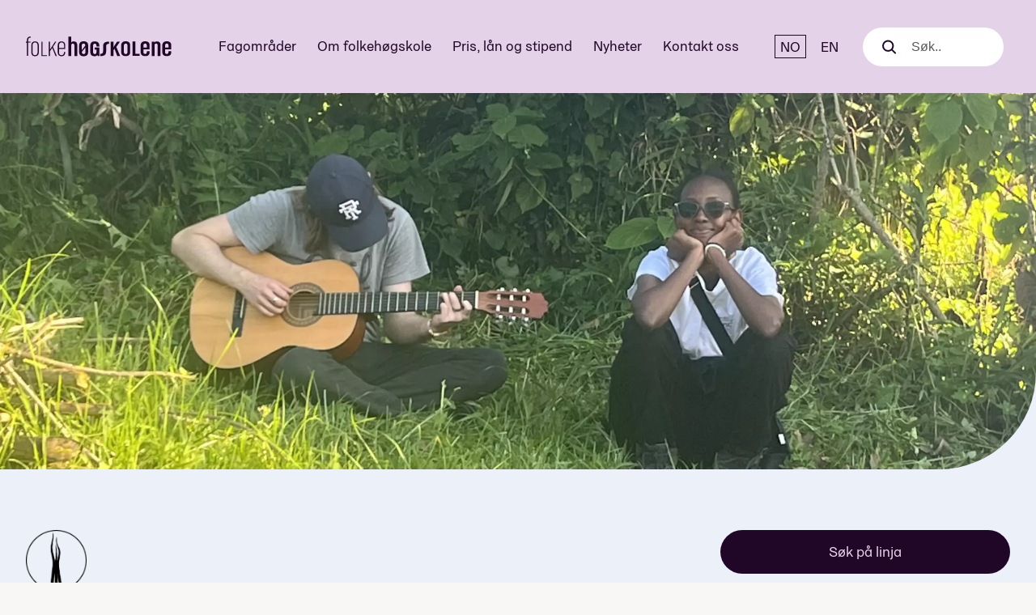

--- FILE ---
content_type: text/html; charset=UTF-8
request_url: https://www.folkehogskole.no/skole/toten/musikk-studio-live-afrika
body_size: 25162
content:
<!doctype html><html lang="no"><head><meta charset="utf-8" /><meta name="viewport" content="width=device-width, initial-scale=1"><title>Musikk Studio Live Afrika - Toten folkehøgskole</title><meta name="description" content="På denne spennende linja får du spilt musikk og får god kjennskap til alt som skal til for å få til gode forestillinger. Studietur til Uganda og Rwanda"><meta property="og:site_name" content="Folkehøgskolene"><meta property="og:type" content="article"><meta property="og:title" content="Musikk Studio Live Afrika - Toten folkehøgskole"><meta property="og:url" content="https://www.folkehogskole.no/skole/toten/musikk-studio-live-afrika"><meta property="og:description" content="På denne spennende linja får du spilt musikk og får god kjennskap til alt som skal til for å få til gode forestillinger. Studietur til Uganda og Rwanda"><meta property="og:image" content="https://www.folkehogskole.no/site/img/thumb/6/7/67534f8b2e7023477c245f0d3f670f50_600_315.jpg"><meta property="fb:app_id" content="283776541666704" /><link rel="icon" type="image/svg+xml" href="https://www.folkehogskole.no/resources/img/fhsicon.svg"><style type="text/css">
            @charset "UTF-8";:root{--swiper-theme-color:#007aff}:host{position:relative;display:block;margin-left:auto;margin-right:auto;z-index:1}.swiper-wrapper{position:relative;width:100%;height:100%;z-index:1;display:flex;box-sizing:content-box}.swiper-wrapper{transform:translateZ(0)}.swiper-slide{flex-shrink:0;width:100%;height:100%;position:relative;display:block}:root{--swiper-navigation-size:44px}.employee:after,.employee:before{content:" ";display:table}.employee:after{clear:both}.hamburger{padding:2px;display:inline-block;font:inherit;color:inherit;text-transform:none;background-color:transparent;border:0;margin:0;overflow:visible}.hamburger-box{width:25px;height:18px;display:inline-block;position:relative}.hamburger-inner{display:block;top:50%;margin-top:-1px}.hamburger-inner,.hamburger-inner:after,.hamburger-inner:before{width:25px;height:2px;background-color:#210727;border-radius:2px;position:absolute}.hamburger-inner:after,.hamburger-inner:before{content:"";display:block}.hamburger-inner:before{top:-8px}.hamburger-inner:after{bottom:-8px}.hamburger--slider .hamburger-inner{top:1px}.hamburger--slider .hamburger-inner:before{top:8px}.hamburger--slider .hamburger-inner:after{top:16px}.hamburger{z-index:1000;position:relative;padding:8px 4px 4px;border-radius:3px}.hamburger__wrapper{display:flex;flex-direction:column;justify-content:center;margin-left:8px}:root{--content-max-width:100%}html{box-sizing:border-box;height:100%}*{box-sizing:inherit}:after,:before{box-sizing:inherit}body{margin:0;min-height:100%;padding-bottom:0;background:#f8f7f5}html{font-size:100%}body{line-height:1.33;color:#000;font-family:Graebenbach,sans-serif;-webkit-font-smoothing:antialiased;-moz-osx-font-smoothing:grayscale;text-rendering:optimizeLegibility}h1,h3,h4{font-weight:700;font-family:Graebenbach,sans-serif;line-height:1.3;margin-top:0;margin-bottom:.1rem}h1{line-height:1.1;margin-top:0;margin-bottom:1rem}@media (min-width:45rem){h1{font-size:3rem}}@media (min-width:64rem){h1{font-size:3.5rem}}h3{font-size:1.25rem}h4{font-size:1.1rem;font-weight:700}h3+h4{margin-top:.75em}p,ul{margin-bottom:20px}p:last-child,ul:last-child,ul:only-child{margin-bottom:0}a{color:#422b86}p{font-size:1.1rem;margin-top:0;font-weight:400}ul{padding-left:1.4rem;margin-top:0}li{font-family:Graebenbach,sans-serif;font-weight:400}:focus{outline:#387449 solid 1px}.visuallyhidden{border:0;clip:rect(0 0 0 0);height:1px;margin:-1px;overflow:hidden;padding:0;position:absolute;width:1px}nav ul{list-style:none;padding-left:0}img{vertical-align:top;max-width:100%;height:auto;width:auto;position:relative}label{display:block}input{line-height:2em;min-height:2em;padding:.5rem 1em;display:block;width:100%;font-size:1rem;border:1px solid #ccc}label input[type=checkbox]:first-child{display:inline-block;margin-right:.5rem}button{border:0;color:#387449;font-size:1rem;background:0 0}@font-face{font-family:Graebenbach;font-weight:400;font-style:normal;src:url(/build/assets/Graebenbach-Regular-GYj-ap_X.woff2) format("woff2")}@font-face{font-family:Graebenbach;font-weight:700;font-style:normal;src:url(/build/assets/Graebenbach-Bold-B4I8Dw8q.woff2) format("woff2")}body{font-feature-settings:"ss02","ss03","ss04"}h1,h3{font-feature-settings:"ss02" 0,"ss03" 0,"ss04" 0}.button{display:inline-block;background:0 0;padding:12px 24px;vertical-align:middle;text-align:center;line-height:1;color:#fff;font-size:16px;-webkit-appearance:none;-moz-appearance:none;appearance:none;border-radius:2rem;font-family:Graebenbach,sans-serif;text-decoration:none;margin-left:.75rem;margin-top:.5rem;border:1px solid #000;background:0 0;color:#210727}.button:first-child{margin-top:0}@media (min-width:30rem){.button{padding:16px 24px;margin-top:0;margin-left:1rem}.button:first-child{margin-top:0}}@media (min-width:64rem){.button{font-size:18px;padding-top:18px;padding-bottom:18px}}.button--primary{border:0;background:#210727;color:#e4d2e8}.button--loadmore{padding-left:48px;padding-right:36px}.button--loadmore:after{content:"";display:inline-block;background-image:url(/build/assets/arrow_down-C5X3_OaM.svg);background-position:center center;background-repeat:no-repeat;width:18px;height:12px;margin-left:12px}.topbar{margin:0 auto;padding:8px 19px 8px 22px;display:flex;align-content:center;align-self:center;flex-direction:row;justify-content:space-between}.topbar__bk{background-color:#e4d2e8}.topbar a,.topbar span{color:#210727;text-decoration:none}.topbar nav{display:flex}.topbar__logo{background:0 0}.topbar__logo a{padding:.1rem 0;display:inline-block;vertical-align:top}.topbar__logo svg{height:64px;width:140px;fill:#210727;display:block}@media (max-width:350px){.topbar__logo a{padding:0 .5rem}}.topbar__nav{display:none;vertical-align:middle;margin-top:0}@media (max-width:1279px){.topbar__nav{transform:translate(0)}}.topbar__nav-item{margin-right:1rem;font-size:1.25rem;display:block;margin-top:0;border-bottom:1px solid transparent}@media (min-width:45rem){.topbar{padding-left:32px;padding-right:29px}.topbar__logo svg{width:180px}.topbar__nav-item{font-size:1.5rem;line-height:1.4}}.topbar__search{align-items:center;display:flex;position:relative}.topbar__lang{display:flex;align-items:center;padding:0 16px;margin:0}.topbar__lang a,.topbar__lang span{display:inline-block;padding:2px 6px}.topbar__lang span:first-child{margin-right:4px}.topbar__lang span{border:1px solid currentColor}.topbar button span{color:#000}.facts{font-size:.9rem}.facts__logo{margin-bottom:.5rem}.facts__logo img{max-width:175px;max-height:75px}.facts__icon{width:18px;text-align:center;vertical-align:middle;height:1.5rem;display:inline-block;margin-right:8px;margin-left:4px}.facts__icon img,.facts__icon svg{display:inline-block;max-height:20px;max-width:20px;position:relative;top:2px}.facts__icon svg path{fill:#210727}.facts__items{margin-bottom:20px;padding-left:0}.facts__items li{display:block;position:relative;padding-bottom:8px;padding-right:20px}.facts__items:last-child li{padding-right:0}.facts__cols{display:flex;flex-direction:row;justify-content:space-between}.facts__address{font-size:1.25rem;margin-bottom:20px}@media (min-width:64rem){.facts__items li{padding-bottom:2px}.facts__cols{justify-content:flex-start;gap:100px}.facts__address{font-size:inherit}.facts{font-size:1.1rem}.facts__label{float:left;display:block}.facts__listing{display:block;overflow:hidden;padding-left:4px}}.facts__listing{font-weight:700}.facts__icon-fact{display:inline-block;white-space:nowrap}.accordion__check input{display:none!important}.gallery{max-width:100%;overflow:hidden;position:relative}.gallery__image{display:inline-block;padding-right:10px;max-height:250px;max-width:80vw;width:auto;border-radius:40px}@media (min-width:45rem){.gallery__image{max-height:300px}}.gallery__video{position:relative}.gallery__video-btn{position:absolute;background-color:#f50702;block-size:50px;border:0;border-radius:14%;display:grid;inline-size:75px;opacity:1;place-self:center;top:calc(50% - 25px);left:calc(50% - 37px);box-shadow:0 0 8px #19191940}.gallery__video-btn span{display:none}.gallery__video-btn:before{aspect-ratio:1;background:#fff;block-size:20px;clip-path:polygon(20% 0%,20% 100%,100% 50%);content:"";place-self:center}.gallery__embed{position:fixed;top:0;left:0;right:0;bottom:0;z-index:100000;background-color:#000c;display:none;align-items:center;justify-content:center}.gallery__embed [data-embed-content]{width:90%}.gallery__embed-close{background-image:url(/build/assets/search_close-C1ieaUjZ.svg);background-position:center center;background-repeat:no-repeat;background-size:80% auto;width:30px;height:30px;position:absolute;top:20px;right:20px}.gallery__embed-close span{display:none}@media (min-width:64rem){.gallery__image{max-height:400px}.gallery__embed-close{width:45px;height:45px}}.gallery .swiper-slide{width:auto;align-items:center}.gallery .swiper-slide{opacity:.4}.gallery .swiper-wrapper{align-items:center}.gallery__navigation{position:absolute;top:0;bottom:0;z-index:1000;width:60px}.gallery__navigation--left{left:0;background:linear-gradient(270deg,#f8f7f500,#f8f7f540)}.gallery__navigation--left .swipe__navigation{left:8px}.gallery__navigation--right{right:0;background:linear-gradient(90deg,#f8f7f500,#f8f7f540)}.gallery__navigation--right .swipe__navigation{right:8px}.breadcrumb{line-height:1.4;display:block;width:100%;margin:0 0 26px}.breadcrumb__item{margin-left:0;display:inline-block;border-radius:5px;margin-right:0;position:relative;font-size:.75rem;font-weight:400}.breadcrumb__item a{color:#000;text-decoration:none;display:inline-block;padding-top:3px;padding-bottom:3px}.breadcrumb__item a{border-bottom:1px solid #e4d2e8}.breadcrumb__item:after{content:"›";color:#387449;margin-left:6px;margin-right:6px;display:inline-block}@media (min-width:45rem){.gallery__navigation--left .swipe__navigation{left:16px}.gallery__navigation--right .swipe__navigation{right:16px}.breadcrumb__item{font-size:13px}.breadcrumb__item a{padding-top:6px;padding-bottom:6px}.breadcrumb__item:after{margin-left:12px;margin-right:12px}}.breadcrumb__item:last-child{color:#6e6e6e}.breadcrumb__item:last-child:after{content:""}.breadcrumb--smalldisplays{display:block}.topimage{position:relative}.topimage img,.topimage picture{display:block;max-width:100%;border-bottom-right-radius:60px}@media (min-width:64rem){.breadcrumb--smalldisplays{display:none}.container__content .result-link{position:absolute;top:.3rem;left:-220px}.topimage{min-height:35.75vw}.topimage img,.topimage picture{border-bottom-right-radius:120px}}:root{--swiper-navigation-size:32px;--swiper-navigation-sides-offset:0;--swiper-navigation-top-offset:calc(50% - 32px);--swiper-theme-color:#210727}.swipe__navigation{width:36px;height:36px;border-radius:50%;position:absolute;z-index:100;top:50%;margin-top:-26px;background-position:center center;background-repeat:no-repeat;background-color:#e4d2e8}.swipe__navigation--next{background-image:url(/build/assets/arrow_right_dark-DN-RB0co.svg);right:0}.swipe__navigation--prev{background-image:url(/build/assets/arrow_left_dark-BgW5ioXU.svg);left:0}.search{display:flex;align-items:center}.search__toggle{display:flex;margin-right:12px}.search__toggle svg{width:20px;height:20px}.search__toggle svg circle,.search__toggle svg path{stroke:#210727}.search__icon{display:none;width:20px;height:20px}.search__icon svg{width:20px;height:20px}.search__icon svg circle,.search__icon svg path{stroke:#e4d2e8}.search__input{background-color:transparent;border:0;font-size:1rem;margin:0;line-height:1;font-weight:200;position:relative;display:none}.search__label{display:none}.help{margin-bottom:2rem;border:3px solid #fff;padding:1rem;width:300px;z-index:9999;background:#fff;position:absolute;display:none;animation:.2s cubic-bezier(.215,.61,.355,1) helpBox;box-shadow:0 0 12px 5px #0000001a;white-space:normal;right:16px}@media (min-width:64rem){.help{right:auto}}.help__close{position:absolute;background:#210727;width:1.5rem;height:1.5rem;border-radius:50%;right:-.75rem;top:-.75rem;color:#fff;font-size:1rem;line-height:0}@keyframes helpBox{0%{opacity:0;transform:scale(0)}to{transform:scale(1)}}.school-header__content{max-width:1432px;padding:32px 16px 0;margin:0 auto}.school-header__main h1{margin-top:12px;margin-bottom:12px}.school-header__buttons .button{display:block;margin:0 0 16px;padding-right:64px;padding-left:64px;white-space:nowrap}.school-header__actions{margin-top:20px}@media (min-width:64rem){.school-header{background-color:#ecf0f9}.school-header__content{padding:75px 32px 100px;display:flex;flex-direction:row}.school-header__main{flex-grow:1}.school-header__main h1{margin-top:16px;margin-bottom:16px}.school-header__buttons .button{padding-right:100px;padding-left:100px}.school-header__actions{margin-top:0}}.school-header__links{display:flex;flex-direction:row}.school-header__links ul{margin-top:16px;margin-bottom:16px}.school-header__links li{padding-top:4px;padding-bottom:4px}.footer__disclaimer{font-size:13px;font-style:italic;max-width:270px;display:none;padding:16px 0 0}@media (min-width:64rem){.school-header__links ul{margin-top:32px;margin-bottom:0}.footer__disclaimer{display:block;padding-bottom:32px}}.footer__disclaimer--smallview{display:block;padding:24px 0 32px;font-size:11px}@media (min-width:45rem){.footer__disclaimer--smallview{font-size:13px;padding-top:32px;padding-bottom:48px}}.footer__contact-list{display:none;margin-top:24px}.footer__contact-list ul{list-style:none;margin:0;padding:4px 16px 0 0}@media (min-width:64rem){.footer__disclaimer--smallview{display:none}.footer__contact-list{display:block}}.footer__contact-list--smallview{display:block}.footer__contact-item{font-size:11px;padding:0 0 0 20px;margin:0 0 8px;background-position:left center;background-repeat:no-repeat}.footer__contact-item a{text-decoration:none;color:inherit}.footer__contact-item--phone{background-image:url(/build/assets/contact_phone-fA0sdrAe.svg)}.footer__contact-item--mail{background-image:url(/build/assets/contact_mail-DuKeQUw_.svg)}.footer__contact-item--letter{background-image:url(/build/assets/contact_letter-BJFPK7D8.svg)}@media (min-width:45rem){.footer__contact-item{font-size:14px}}.footer__menu-title{text-align:left;line-height:1.7;font-size:11px}@media (min-width:45rem){.footer__menu-title{font-size:16px}}@media (min-width:64rem){.footer__contact-list--smallview{display:none}.footer__menu-title{text-align:right}}.footer__menu-title{color:#5f2e69}.collapse__toggle{display:none}@media (max-width:30rem){div.footer__disclaimer{float:none;width:100%;text-align:left}}.employee{display:none;margin-bottom:1.75rem}.employee__text{float:left;width:70%}.employee .accordion__image{width:25%;margin-right:2%}.accordion__text .gallery{display:none}
        </style><link rel="preload" href="https://www.folkehogskole.no/build/assets/fhs-CT1fcC-1.css" as="style" onload="this.onload=null;this.rel='stylesheet'"><noscript><link rel="stylesheet" href="https://www.folkehogskole.no/build/assets/fhs-CT1fcC-1.css"></noscript><!-- Google Tag Manager --><script>
        window.dataLayer = window.dataLayer || [];
        (function() {
            var pageData = [{"ID":4666},{"skolenavn":"Toten folkeh\u00f8gskole"},{"linjetittel":"Musikk Studio Live Afrika"},{"hovedkategori":"Musikk, scene og teater"},{"kategori":"Musikk"}];
            Object.keys(pageData).forEach(function(key) {
                window.dataLayer.push(pageData[key]);
            });
        })();
    </script><script>(function(w,d,s,l,i){w[l]=w[l]||[];w[l].push({'gtm.start': new Date().getTime(),event:'gtm.js'});var f=d.getElementsByTagName(s)[0], j=d.createElement(s),dl=l!='dataLayer'?'&l='+l:'';j.async=true;j.src='//www.googletagmanager.com/gtm.js?id='+i+dl;f.parentNode.insertBefore(j,f);})(window,document,'script','dataLayer','GTM-WW9F9B');</script><!-- End Google Tag Manager --><script defer data-domain="folkehogskole.no" src="https://s.folkehogskole.no/js/script.file-downloads.hash.outbound-links.pageview-props.tagged-events.js"></script><script>window.plausible = window.plausible || function() { (window.plausible.q = window.plausible.q || []).push(arguments) }</script><script>
    window.Symbol && window.Promise || document.write('<script src="//cdnjs.cloudflare.com/ajax/libs/babel-polyfill/6.23.0/polyfill.min.js"><\/script>');
    </script><script type="application/ld+json">[{"@type":"Course","@id":"https://www.folkehogskole.no/skole/toten/musikk-studio-live-afrika","name":"Musikk Studio Live Afrika","description":"På denne spennende linja får du spilt musikk og får god kjennskap til alt som skal til for å få til gode forestillinger. Studietur til Uganda og Rwanda","provider":{"@type":"Organization","name":"Toten folkehøgskole","url":"/skole/toten"},"publisher":{"@type":"Organization","name":"folkehogskole.no","url":"https://www.folkehogskole.no/"},"offers":{"@type":"Offer","category":"Paid"},"hasCourseInstance":[{"@type":"CourseInstance","courseMode":"Onsite","location":"Toten folkehøgskole","courseWorkload":"P10M"}],"image":["https://www.folkehogskole.no/site/img/thumb/6/7/67534f8b2e7023477c245f0d3f670f50_480_320.webp"],"@context":"https://schema.org"}]</script></head><body class=" page-nb" ><noscript><img height="1" width="1" style="display:none" alt=""
    src="https://www.facebook.com/tr?id=392877840893139&amp;ev=PageView&amp;noscript=1"
    /></noscript><!-- Google Tag Manager (noscript) --><noscript><iframe src="//www.googletagmanager.com/ns.html?id=GTM-WW9F9B"
    height="0" width="0" style="display:none;visibility:hidden"></iframe></noscript><!-- End Google Tag Manager (noscript) --><a href="#maincontent" class="visuallyhidden focusable">Til hovedinnhold</a><div class="topbar__bk"><header class="topbar"><span class="topbar__logo"><a href="https://www.folkehogskole.no/"><svg xmlns="http://www.w3.org/2000/svg" viewBox="0 0 140 25.3"><title>Folkehøgskolene</title><path d="M77.1 12.2v4.7c0 3.3-1.8 4.6-5.8 4.6v-2.1c2 0 2.9-.8 2.9-2.6v-4.7c0-3.3 1.8-4.6 5.8-4.6v2.1c-2 0-2.9.8-2.9 2.6M2.2 6.3v1.2h2.3v.9H2.2v12.9H1V8.5H0v-1h1V6.3c0-2.2.9-3.6 3.6-3.6v1c-2-.1-2.4.9-2.4 2.6M11.2 11c0-1.7-.9-2.7-2.4-2.7s-2.4 1-2.4 2.7v6.9c0 1.8.9 2.7 2.4 2.7s2.4-1 2.4-2.7V11zM8.8 21.6c-2.1 0-3.6-1.2-3.6-3.7V11c0-2.5 1.5-3.7 3.6-3.7s3.6 1.2 3.6 3.7v6.9c0 2.5-1.5 3.7-3.6 3.7M14.9 7.5v13.9h5.3v-.8H16V7.5zM28.1 7.5l-4.9 7.6V7.5H22v13.9h1.2v-4.7l2.1-3.1 3.2 7.8h1.2L26 12.6l3.3-5.1zM36.7 11c0-1.7-.9-2.7-2.4-2.7s-2.4 1-2.4 2.7v2.6h4.8V11zm-2.5 10.6c-2.1 0-3.6-1.2-3.6-3.7V11c0-2.5 1.5-3.7 3.6-3.7s3.6 1.2 3.6 3.7v3.6h-6v3.3c0 1.8.9 2.7 2.4 2.7s2.4-1 2.4-2.7v-.4h1.2v.4c0 2.5-1.5 3.7-3.6 3.7M46.6 21.4V11.2c0-1.2-.6-1.8-1.5-1.8s-1.5.6-1.5 1.8v10.2h-2.7V2.8h2.7v5.6c.3-.6 1.3-1.1 2.2-1.1 2.5 0 3.6 1.3 3.6 3.8v10.3h-2.8zM57.1 13.3l-3.3 4.1v.3c0 1.2.7 1.8 1.7 1.8s1.7-.6 1.7-1.8v-4.4zm0-2.1c0-1.2-.7-1.8-1.7-1.8s-1.7.6-1.7 1.8v4.5l3.3-4.2v-.3zm-1.6 10.4c-2.7 0-4.3-1.4-4.3-3.8V11c0-2.4 1.6-3.8 4.3-3.8 2.7 0 4.3 1.4 4.3 3.8v6.8c0 2.5-1.6 3.8-4.3 3.8M69.1 21.4l-.4-1c-.5.7-1.5 1.2-2.8 1.2-2.6 0-4-1.4-4-3.8v-6.7c0-2.4 1.6-3.8 4.3-3.8 2.7 0 4.3 1.4 4.3 3.8v1.2h-2.7v-1c0-1.2-.6-1.8-1.6-1.8s-1.6.6-1.6 1.8v6.4c0 1.2.6 1.8 1.6 1.8s1.6-.5 1.6-1.8v-2.6h-1.6v-1.8h4.3v8.1h-1.4zM87.8 21.4l-2.7-7-1 1.6v5.4h-2.7V7.5h2.7v5.9h.1s.3-1.1.9-2l2.6-3.9h2.7l-3.5 5.2 3.7 8.7h-2.8zM97.6 11.2c0-1.2-.7-1.8-1.7-1.8s-1.7.6-1.7 1.8v6.5c0 1.2.7 1.8 1.7 1.8s1.7-.6 1.7-1.8v-6.5zm-1.7 10.3c-2.7 0-4.3-1.4-4.3-3.8V11c0-2.4 1.6-3.8 4.3-3.8 2.7 0 4.3 1.4 4.3 3.8v6.7c0 2.5-1.6 3.8-4.3 3.8M102.5 7.4v13.9h6.7v-2h-4V7.4zM116.2 11.2c0-1.2-.6-1.8-1.6-1.8s-1.6.6-1.6 1.8v2h3.3v-2zm-1.6 10.3c-2.7 0-4.3-1.4-4.3-3.8V11c0-2.4 1.6-3.8 4.3-3.8 2.7 0 4.3 1.4 4.3 3.8v4h-6v2.6c0 1.2.7 1.8 1.7 1.8s1.6-.6 1.6-1.8v-.8h2.7v.9c0 2.5-1.6 3.8-4.3 3.8M126.6 21.3V11.2c0-1.2-.6-1.8-1.5-1.8s-1.5.6-1.5 1.8v10.2h-2.7V7.5h2.6v.9c.3-.6 1.3-1.1 2.3-1.1 2.5 0 3.6 1.3 3.6 3.8v10.3h-2.8zM137 11.2c0-1.2-.6-1.8-1.6-1.8s-1.6.6-1.6 1.8v2h3.3v-2zm-1.6 10.3c-2.7 0-4.3-1.4-4.3-3.8V11c0-2.4 1.6-3.8 4.3-3.8 2.7 0 4.3 1.4 4.3 3.8v4h-6v2.6c0 1.2.7 1.8 1.7 1.8s1.6-.6 1.6-1.8v-.8h2.7v.9c0 2.5-1.6 3.8-4.3 3.8"/></svg></a></span><nav><div class="topbar__nav" data-mobile-nav><ul><li class="topbar__nav-item topbar__nav-item--36178"><a href="https://www.folkehogskole.no/fagomrader">Fagområder</a></li><li class="topbar__nav-item topbar__nav-item--1"><a href="https://www.folkehogskole.no/om-folkehogskole">Om folkehøgskole</a></li><li class="topbar__nav-item topbar__nav-item--110"><a href="https://www.folkehogskole.no/pris-lan-og-stipend">Pris, lån og stipend</a></li><li class="topbar__nav-item topbar__nav-item--150"><a href="/nyheter">Nyheter</a></li><li class="topbar__nav-item topbar__nav-item--118"><a href="https://www.folkehogskole.no/kontakt">Kontakt oss</a></li></ul></div><div class="topbar__lang"><span>NO</span><a href="/school/toten/musikk-studio-live-afrika" aria-label="English" lang="en">EN</a></div><div class="topbar__search"><div class="search__toggle" data-search-toggle><svg width="17" height="17" viewBox="0 0 17 17" fill="none" xmlns="http://www.w3.org/2000/svg"><path d="M12.3589 12.3589L16.0001 16.0001" stroke="#210127" stroke-width="2" stroke-linecap="round"/><circle cx="7.20928" cy="7.20928" r="6.20928" stroke="#210127" stroke-width="2"/></svg></div><form class="search" action="https://www.folkehogskole.no/resultat"><div class="search__icon"><svg width="17" height="17" viewBox="0 0 17 17" fill="none" xmlns="http://www.w3.org/2000/svg"><path d="M12.3589 12.3589L16.0001 16.0001" stroke="#210127" stroke-width="2" stroke-linecap="round"/><circle cx="7.20928" cy="7.20928" r="6.20928" stroke="#210127" stroke-width="2"/></svg></div><label class="search__label" for="search-input">Søk</label><input name="q" id="search-input" class="search__input" type="text" placeholder="Søk.." data-search-input /><div class="search__close"></div></form></div><div class="hamburger__wrapper"><button class="hamburger hamburger--slider" type="button" aria-label="Meny" aria-controls="navigation" data-mobile-open><span class="hamburger-box"><span class="hamburger-inner"></span></span></button></div></nav></header></div><div class="school-header" id="maincontent"><div class="topimage"><picture><source media="(max-width: 719px)" srcset="/site/img/thumb/d/6/d6afae3ea39d201a828a658364fceda9_786_524.webp" /><source media="(min-width: 720px)" srcset="/site/img/thumb/d/6/d6afae3ea39d201a828a658364fceda9_1900_690.webp" /><img src="/site/img/thumb/d/6/d6afae3ea39d201a828a658364fceda9_1900_690.webp" alt="" /></picture></div><div class="school-header__content"><div class="school-header__main"><div class="breadcrumb breadcrumb--smalldisplays"><span class="breadcrumb__item"><a href="/">Hjem</a></span><span class="breadcrumb__item"><a href="/skole/toten">Toten folkehøgskole</a></span><span class="breadcrumb__item">Musikk Studio Live Afrika</span></div><div class="facts__logo"><img src="https://www.folkehogskole.no/site/img/thumb/2/6/269e65f9cb068cbbb1c41a6ec44d4e84_175.png" srcset="https://www.folkehogskole.no/site/img/thumb/2/6/269e65f9cb068cbbb1c41a6ec44d4e84_175.png 1x, https://www.folkehogskole.no/site/img/thumb/2/6/269e65f9cb068cbbb1c41a6ec44d4e84_350.png 2x" alt="logo" /></div><h1 class="">Musikk Studio Live Afrika</h1><div class="facts  facts--globetrotters"><ul class="facts__items"><li class="facts__address">Toten folkehøgskole &ndash; Lena</li><li>Telefon: 61 14 27 00</li><li>E-post: <a href="mailto:live.hokstad@innlandetfylke.no">live.hokstad@innlandetfylke.no</a></li></ul><div class="facts__cols"><ul class="facts__items"><li>Kurslengde: <strong>Helårskurs A</strong></li><li>Oppstartsdato: <strong>23.08.2026</strong></li><li>Linjefag: <strong>15 timer/uke</strong></li><li>Pris: <strong>fra 153 000,-</strong></li></ul><ul class="facts__items"><li class="has-icon">Verdigrunnlag: 
    <div class="facts__icon-fact"><strong>Frilynt</strong><a class="facts__icon" href="#" data-help  data-ga-category="Linjeside" data-ga-action="Klikk fakta" data-ga-label="Verdigrunnlag"><img src="https://www.folkehogskole.no/resources/images/pol-spm.svg" alt=""></a><div class="help" data-help-target><button class="help__close" data-help-close="">×</button>
                            De frilynte folkehøgskolene har verdigrunnlag som ikke tar utgangspunkt i ett bestemt livssyn. De vil gjerne ha elever med ulike interesser og livssyn.
                    </div></div></li><li class="has-icon">
                            Tilbyr:  <strong>Vegetar, vegan</strong><a class="facts__icon" href="#" data-help data-ga-category="Linjeside" data-ga-action="Klikk fakta" data-ga-label="Mat"><img src="https://www.folkehogskole.no/resources/images/pol-spm.svg"></a><div class="help" data-help-target><button class="help__close" data-help-close="">×</button>
                                De fleste skoler tilrettelegger for matallergier og andre behov. Ta gjerne kontakt med skolen. 
                    </div></li></ul></div><ul class="facts__items"><li>Sted: <strong>Lena</strong></li><li><span class="facts__label">Studietur for linja: </span><span class="facts__listing">Solidaritet, safari og strandliv i Øst-Afrika</span></li><li><span class="facts__label">Studietur for skolen: </span><span class="facts__listing">Fellestur til Jotunheimen</span></li></ul></div></div><div class="school-header__actions"><div class="school-header__buttons"><a href="https://www.folkehogskole.no/skole/toten/soknad?courses=4666" id="line-apply-top" class="button button--primary">Søk på linja</a><a href="/skole/toten" class="button">Toten folkehøgskole</a></div><div class="school-header__links"><ul class="facts__items"><li><a href="https://www.facebook.com/scenemusikkteater" target="_blank"><div class="facts__icon"><?xml version="1.0" encoding="utf-8"?><!-- Generator: Adobe Illustrator 20.1.0, SVG Export Plug-In . SVG Version: 6.00 Build 0)  --><svg version="1.1" id="Layer_1" xmlns="http://www.w3.org/2000/svg" xmlns:xlink="http://www.w3.org/1999/xlink" x="0px" y="0px"
	 viewBox="0 0 14 14" style="enable-background:new 0 0 14 14;" xml:space="preserve"><style type="text/css">
	.st0{fill:#D80A00;}
</style><title>Artboard 36 copy 7</title><path class="st0" d="M8.2,2.9C8,2.9,7.8,3.1,7.8,3.4v1.2h2.4L9.8,7h-2v6.5H5.4V7H3.8V4.6h1.6V3.3c0-0.4,0.1-0.8,0.2-1.1
	C5.9,1.6,6.4,1,7.1,0.7c0.4-0.1,0.7-0.2,1.1-0.2h2v2.4H8.2z"/></svg></div>Følg linja på Facebook</a></li><li><a href="https://www.instagram.com/musikk_totenfhs/" target="_blank"><div class="facts__icon"><?xml version="1.0" encoding="utf-8"?><!-- Generator: Adobe Illustrator 20.1.0, SVG Export Plug-In . SVG Version: 6.00 Build 0)  --><svg version="1.1" id="Layer_1" xmlns="http://www.w3.org/2000/svg" xmlns:xlink="http://www.w3.org/1999/xlink" x="0px" y="0px"
	 viewBox="0 0 14 14" style="enable-background:new 0 0 14 14;" xml:space="preserve"><style type="text/css">
	.st0{fill:#D80A00;}
</style><title>Artboard 36 copy 6</title><path class="st0" d="M11,0.5H3C1.6,0.5,0.5,1.6,0.5,3v8c0,1.4,1.1,2.5,2.5,2.5h8c1.4,0,2.5-1.1,2.5-2.5V3C13.5,1.6,12.4,0.5,11,0.5z
	 M12,2.3v1.6c0,0.2-0.1,0.3-0.3,0.3h-1.6c-0.2,0-0.3-0.1-0.3-0.3c0,0,0,0,0,0V2.3C9.8,2.2,9.9,2,10.1,2c0,0,0,0,0,0h1.6
	C11.8,2,12,2.1,12,2.3C12,2.3,12,2.3,12,2.3z M5.1,5.7c0.7-1,2.2-1.3,3.2-0.5s1.3,2.2,0.5,3.2S6.7,9.6,5.7,8.9
	C5.1,8.4,4.7,7.7,4.7,7C4.7,6.5,4.9,6.1,5.1,5.7z M12.2,11c0,0.7-0.6,1.2-1.2,1.2H3c-0.7,0-1.2-0.6-1.2-1.2V5.7h1.9
	c-0.7,1.8,0.2,3.9,2,4.6s3.9-0.2,4.6-2c0.3-0.8,0.3-1.8,0-2.6h1.9L12.2,11z"/></svg></div>Følg linja på Instagram</a></li></ul></div></div></div></div><div class="container container__content"><div class="result-link" id="result-link" style="display: none;"><a href="/#resultat">&lt; Tilbake til søkeresultatet</a></div><div class="breadcrumb breadcrumb--largedisplays"><span class="breadcrumb__item"><a href="/">Hjem</a></span><span class="breadcrumb__item"><a href="/skole/toten">Toten folkehøgskole</a></span><span class="breadcrumb__item">Musikk Studio Live Afrika</span></div><div class="intro-text large-text">På denne spennende linja får du spilt musikk og får god kjennskap til alt som skal til for å få til gode forestillinger. Studietur til Uganda og Rwanda</div><div class="collapse__content margin-top"><div class="collapse__inner"><div class="wysiwyg-content"><p><iframe src="//www.youtube.com/embed/8gOM-crw_cE" width="560" height="314" allowfullscreen="allowfullscreen"></iframe></p><p>For &aring; bli en artist m&aring; man kunne mer enn &aring; spille et instrument. Vi hjelper deg p&aring; veien dit!</p><p><strong>Dette er linja for deg som &oslash;nsker &aring; jobbe med ulike former for musikk, og som liker &aring; samarbeide om &aring; lage fantastiske forestillinger. Du vil utvikle deg p&aring; ditt instrument og spille musikken du liker.&nbsp;</strong></p><p>Vi jobber med et <strong>solidaritet prosjekt </strong>i Uganda. I tillegg m&oslash;ter vi lokale<strong> ut&oslash;vende kunstnere </strong>som tar oss med i sitt arbeide. Studieturen forberedes gjennom hele &aring;ret, og vi blir kjent med kulturen f&oslash;r vi reiser. Vi reiser ogs&aring; til Rwanda, og l&aelig;rer mer om hvordan landet har bygd seg opp etter folkemordet. I tillegg drar vi p&aring; <strong>safari.</strong></p><p>Du er selv med p&aring; &aring; legge opp &aring;ret ditt, og bestemme hva du &oslash;nsker &aring; fordype deg i.</p><p><strong>Vi tar utgangspunkt i dine styrker og interesser, og legger opp skole&aring;ret slik at du&nbsp;f&aring;r st&oslash;rst mulig utbytte av &aring;ret ditt&nbsp;p&aring; linja.</strong></p><h2>Du f&aring;r drive med:</h2><ul><li>Band og samspill</li><li>Hovedinstrument</li><li>Bi-instrument</li><li>Formidling</li><li>L&aring;tskriving</li><li>Kor</li><li>Sang</li><li>Improvisasjon</li><li>Scenografi</li><li>Lys- og lydteknikk</li><li>Musikkteori</li></ul><p>I l&oslash;pet av skole&aring;ret setter vi opp <strong>flere konserter og forestillinger</strong>, og hvert &aring;r setter skolen opp en <strong>musikal</strong> som er &aring;pen for alle skolens elever.</p><p><strong>Om du &oslash;nsker &aring; bli artist, eller om du &oslash;nsker &aring; videreutdanne deg innen musikk eller teater s&aring; er dette et perfekt grunnlag! <a href="/blogg/dialog-og-okologi-i-uganda">Les mer om studieturen til Uganda og Rwanda i denne bloggsaken</a></strong></p><p>Har du noen sp&oslash;rsm&aring;l? Send en mail til <a href="mailto:petter.amundgard@innlandetfylke.no">petter.amundgard@innlandetfylke.no</a> :)</p><p><a href="https://toten.fhs.no/linjer/musikk-studio-live/" target="_blank" rel="noopener">Les enda mer om linja og linjetur p&aring; skolens hjemmeside</a></p></div><div class="collapse__toggle"><button class="button button--primary button--loadmore" data-uncollapse>Vis mer</button></div></div></div></div><div class="gallery__container"><div class="gallery"><div class="swiper-wrapper"><div class="swiper-slide"><img src="https://www.folkehogskole.no/site/img/thumb/8/a/8a262fdf4d61645e572d2473e74515ac_900.webp" alt="" class="gallery__image"></div><div class="swiper-slide"><img src="https://www.folkehogskole.no/site/img/thumb/7/0/704f809aedcf149556ea7b24dddee0a8_900.webp" alt="" class="gallery__image"></div><div class="swiper-slide"><img src="https://www.folkehogskole.no/site/img/thumb/0/e/0ecbd6decb1b6fd90e7c8e5bd3b8a216_900.webp" alt="" class="gallery__image"></div><div class="swiper-slide"><img src="https://www.folkehogskole.no/site/img/thumb/e/c/ec5a2e7b910faea47912715ac9a782cb_900.webp" alt="" class="gallery__image"></div><div class="swiper-slide"><img src="https://www.folkehogskole.no/site/img/thumb/5/0/50a1f97e03cc4ba6253102aba7388abe_900.webp" alt="" class="gallery__image"></div><div class="swiper-slide"><img src="https://www.folkehogskole.no/site/img/thumb/5/f/5f6fe7c4bceb9799b5024cab28f52a53_900_562.5.webp" alt="" class="gallery__image"></div><div class="swiper-slide"><img src="https://www.folkehogskole.no/site/img/thumb/9/3/93f33cbfc58854c890e95c343b0a68d1_900.webp" alt="" class="gallery__image"></div><div class="swiper-slide"><img src="https://www.folkehogskole.no/site/img/thumb/1/d/1d1b12c654de9769fe704a39891a309d_900.webp" alt="" class="gallery__image"></div><div class="swiper-slide"><img src="https://www.folkehogskole.no/site/img/thumb/6/5/65512d0cbda0b22a87fa96d17a850bc0_900.webp" alt="" class="gallery__image"></div><div class="swiper-slide"><img src="https://www.folkehogskole.no/site/img/thumb/2/9/296d172c0c0138c63c0ecbbcda09bb01_900.webp" alt="" class="gallery__image"></div><div class="swiper-slide"><img src="https://www.folkehogskole.no/site/img/thumb/f/7/f7e061ec1d4eaa83097ccf41d0947e3d_900.webp" alt="" class="gallery__image"></div><div class="swiper-slide"><img src="https://www.folkehogskole.no/site/img/thumb/1/d/1d95c563c134a9adfe1db1495bdf2884_900.webp" alt="" class="gallery__image"></div><div class="swiper-slide"><img src="https://www.folkehogskole.no/site/img/thumb/6/9/69e0b48a408543ac6d87349cf8235a08_900.webp" alt="" class="gallery__image"></div><div class="swiper-slide"><img src="https://www.folkehogskole.no/site/img/thumb/e/1/e16dc426106940616bfe2360abb925c4_900.webp" alt="" class="gallery__image"></div><div class="swiper-slide"><img src="https://www.folkehogskole.no/site/img/thumb/f/4/f447cbabfbfc8f160c87ff0daa96f5df_900_562.5.webp" alt="" class="gallery__image"></div><div class="swiper-slide"><img src="https://www.folkehogskole.no/site/img/thumb/3/d/3d5b5915b137db1451873a132bfd424e_900_562.5.webp" alt="" class="gallery__image"></div><div class="swiper-slide"><img src="https://www.folkehogskole.no/site/img/thumb/1/2/12861a6fdadf626db4d9e814f5ba065f_900.webp" alt="" class="gallery__image"></div><div class="swiper-slide"><img src="https://www.folkehogskole.no/site/img/thumb/a/4/a4932df5b49c6ec2e1b9eb4c257678c9_900_562.5.webp" alt="" class="gallery__image"></div><div class="swiper-slide"><img src="https://www.folkehogskole.no/site/img/thumb/0/9/09457c4c999fcf72490a72aee8560508_900.webp" alt="" class="gallery__image"></div><div class="swiper-slide"><img src="https://www.folkehogskole.no/site/img/thumb/9/d/9d4f80e5a92cfe34b773c53b75252365_900.webp" alt="" class="gallery__image"></div><div class="swiper-slide"><img src="https://www.folkehogskole.no/site/img/thumb/3/0/30317a26747c9a5e4750a6c03ebe1d4f_900.webp" alt="" class="gallery__image"></div><div class="swiper-slide"><img src="https://www.folkehogskole.no/site/img/thumb/d/2/d2bb2ea395e0aa7d5884add045c7abab_900.webp" alt="" class="gallery__image"></div><div class="swiper-slide"><img src="https://www.folkehogskole.no/site/img/thumb/c/7/c7558486296cdab83efd6655a1cad753_900.webp" alt="" class="gallery__image"></div><div class="swiper-slide"><img src="https://www.folkehogskole.no/site/img/thumb/a/e/aec1b53675cc6da72949a5b50259f347_900.webp" alt="" class="gallery__image"></div><div class="swiper-slide"><img src="https://www.folkehogskole.no/site/img/thumb/b/8/b8b2210e0548a8f1f70de71be9b93c9d_900.webp" alt="" class="gallery__image"></div><div class="swiper-slide"><img src="https://www.folkehogskole.no/site/img/thumb/d/0/d0f3edb71414eebc1f53d8c0f4d3a939_900.webp" alt="" class="gallery__image"></div><div class="swiper-slide"><img src="https://www.folkehogskole.no/site/img/thumb/4/c/4c6cc04ea7a99e26cb0fd73eba3f226c_900.webp" alt="" class="gallery__image"></div><div class="swiper-slide"><img src="https://www.folkehogskole.no/site/img/thumb/e/a/ea821f45ececee922678c144edfd38dd_900.webp" alt="" class="gallery__image"></div><div class="swiper-slide"><img src="https://www.folkehogskole.no/site/img/thumb/4/2/4261ce1630d2fe3b644e842da93d2bbb_900.webp" alt="" class="gallery__image"></div><div class="swiper-slide"><img src="https://www.folkehogskole.no/site/img/thumb/d/d/dda2c7c53eb06122f90b479ec4a2cd4b_900.webp" alt="" class="gallery__image"></div><div class="swiper-slide"><img src="https://www.folkehogskole.no/site/img/thumb/6/e/6eb04ce541eb2681c89fca2be3a9f957_900.webp" alt="" class="gallery__image"></div><div class="swiper-slide"><img src="https://www.folkehogskole.no/site/img/thumb/e/5/e5cc4ef1ac2dd57c0dc3b1eedfc9412f_900.webp" alt="" class="gallery__image"></div><div class="swiper-slide"><img src="https://www.folkehogskole.no/site/img/thumb/5/5/55cc26d76f1a21b66d7ab52d7664a06c_900.webp" alt="" class="gallery__image"></div><div class="swiper-slide"><img src="https://www.folkehogskole.no/site/img/thumb/0/c/0cec73595430f7e3fbdb936abe896cd6_900.webp" alt="" class="gallery__image"></div><div class="swiper-slide"><img src="https://www.folkehogskole.no/site/img/thumb/4/e/4eb13cafd9f7749a0e8afed8d7e59dfc_900.webp" alt="" class="gallery__image"></div><div class="swiper-slide"><img src="https://www.folkehogskole.no/site/img/thumb/9/6/964db272b2e856370f3ea9ca1101d27a_900.webp" alt="" class="gallery__image"></div><div class="swiper-slide"><img src="https://www.folkehogskole.no/site/img/thumb/c/d/cd45d1af528ca248df09a12c782e8854_900.webp" alt="" class="gallery__image"></div><div class="swiper-slide"><img src="https://www.folkehogskole.no/site/img/thumb/5/5/55d0f8cec44d819940b750f212e6637c_900.webp" alt="" class="gallery__image"></div><div class="swiper-slide"><img src="https://www.folkehogskole.no/site/img/thumb/0/e/0ee21804b22e8b02640254ecd02c52b1_900.webp" alt="" class="gallery__image"></div><div class="swiper-slide"><img src="https://www.folkehogskole.no/site/img/thumb/8/e/8e11bffae6c12298535b404dafbed1a5_900.webp" alt="" class="gallery__image"></div></div><div class="gallery__navigation gallery__navigation--left"><div class="swipe__navigation swipe__navigation--prev"></div></div><div class="gallery__navigation gallery__navigation--right"><div class="swipe__navigation swipe__navigation--next"></div></div></div><div class="gallery__embed"><div data-embed-content></div><button data-embed-close class="gallery__embed-close"><span>Lukk</span></button></div></div><div class="container container--accordion"><div class="accordion" data-accordion><div class="accordion__item" data-accordion-item><button class="accordion__title" data-ga-category="Linjeside" data-ga-action="Klikk panel"><h2>Hvem passer linjen for?</h2></button><div class="accordion__text"><p>Linjen passer for alle som har lyst til å stå på scenen, om du har gjort det før, eller har lyst til å gjøre det for første gang. </p><h3>Våre forventninger til deg</h3><p>Du trenger ikke forskunnskaper for &aring; s&oslash;ke p&aring; linja, men vi forventer at du m&oslash;ter til timene og at du har insteresse for fagene.</p></div></div><div class="accordion__item accordion__text--has-gallery" data-accordion-item id="studietur"><button class="accordion__title"><h2>Studietur for linja:</h2>&nbsp;<span class="accordion__body-text">Solidaritet, safari og strandliv i Øst-Afrika</span></button><div class="accordion__text"><div class="trip__facts"><p class="trip__fact">Obligatorisk: Ja</p><p class="trip__fact">Pris: Inkludert i linjepris</p><p class="trip__fact">Varighet: ca 3 uker</p><p class="trip__fact">Måltider pr dag inkludert: 3</p></div><p>&nbsp;En tre uker lang linjetur til &Oslash;st-Afrika (Uganda, Kenya og Tanzania), der du f&aring;r oppleve helt andre kulturer enn v&aring;r egen.</p><p>Ti dager av turen bruker vi p&aring; &aring; delta i et solidaritetsprosjekt med fokus p&aring; gjenbruk. I flere &aring;r har vi samarbeidet med kunstneren Reagan Kandole og studenter ved Kyambogo University. I 2024 laget vi en elefant av gamle motorsykkelhjelmer, et prosjekt som fikk stor oppmerksomhet i b&aring;de Ugandisk og internasjonal presse. Og 2025 laget vi en to meter h&oslash;y gorilla skulptur av skrapmetall.</p><p>Vi utforsker dyrelivet ved elver og p&aring; savanner, og reiser vi p&aring; safari. Vi bes&oslash;ker barneskoler og barnehager, spiser lokal mat og blir kjent i n&aelig;rmilj&oslash;et. Ut&oslash;vende kunstnere innenfor sang, dans og trommer vil mer enn gjerne dele sin kunnskap med oss.&nbsp;</p><p>Vi planlegger turen i fellesskap gjennom &aring;ret. P&aring; studieturen opplever vi n&aelig;rkontakt med &Oslash;st-Afrikas flora og fauna, sammen med dyktige lokale guider.&nbsp;</p><p>&nbsp;</p><div class="gallery__container"><div class="gallery"><div class="swiper-wrapper"><div class="swiper-slide"><img src="https://www.folkehogskole.no/site/img/thumb/e/6/e6be99c12f6285d93773868612ac3767_900.webp" alt="" class="gallery__image"></div><div class="swiper-slide"><img src="https://www.folkehogskole.no/site/img/thumb/7/0/701848dbf8f85b3c165d253e124146e9_900.webp" alt="" class="gallery__image"></div><div class="swiper-slide"><img src="https://www.folkehogskole.no/site/img/thumb/d/2/d221e561876e5f1f20e0cd87abd0a56f_900.webp" alt="" class="gallery__image"></div><div class="swiper-slide"><img src="https://www.folkehogskole.no/site/img/thumb/8/2/820bd12f34ecfbed8e283b93825492ff_900.webp" alt="" class="gallery__image"></div><div class="swiper-slide"><img src="https://www.folkehogskole.no/site/img/thumb/5/3/53d5ce1db79cd0b7928c213f94a9336f_900.webp" alt="" class="gallery__image"></div><div class="swiper-slide"><img src="https://www.folkehogskole.no/site/img/thumb/0/6/061995e1ab49e39a28744598ece32c1d_900.webp" alt="" class="gallery__image"></div><div class="swiper-slide"><img src="https://www.folkehogskole.no/site/img/thumb/4/4/44e0776719a665ce1f3b1143dd50dd4e_900.webp" alt="" class="gallery__image"></div><div class="swiper-slide"><img src="https://www.folkehogskole.no/site/img/thumb/7/a/7a90eae41ce0106ab0d80a96da03071d_900.webp" alt="" class="gallery__image"></div><div class="swiper-slide"><img src="https://www.folkehogskole.no/site/img/thumb/7/2/727899f09579744aeea95bfbad49ea77_900.webp" alt="" class="gallery__image"></div><div class="swiper-slide"><img src="https://www.folkehogskole.no/site/img/thumb/f/8/f8f67e1319096a97d740c943e84aa78d_900.webp" alt="" class="gallery__image"></div><div class="swiper-slide"><img src="https://www.folkehogskole.no/site/img/thumb/d/c/dc324aecf49798feb3519143b18ebf2e_900.webp" alt="" class="gallery__image"></div><div class="swiper-slide"><img src="https://www.folkehogskole.no/site/img/thumb/8/b/8b556897329c5a1a38a158a024c205b1_900.webp" alt="" class="gallery__image"></div><div class="swiper-slide"><img src="https://www.folkehogskole.no/site/img/thumb/9/e/9e46b2baf75a80e659dce911313d8e94_900.webp" alt="" class="gallery__image"></div><div class="swiper-slide"><img src="https://www.folkehogskole.no/site/img/thumb/6/b/6bdb0455fee4daa4d10a9147fa9477a9_900.webp" alt="" class="gallery__image"></div><div class="swiper-slide"><img src="https://www.folkehogskole.no/site/img/thumb/9/4/947685113c3a7f651d2c03c4b487a800_900.webp" alt="" class="gallery__image"></div><div class="swiper-slide"><img src="https://www.folkehogskole.no/site/img/thumb/3/3/337dbae1cf5ae8096adb4e5b5428ad2d_900.webp" alt="" class="gallery__image"></div><div class="swiper-slide"><img src="https://www.folkehogskole.no/site/img/thumb/e/e/ee83a8a490157cbd8bbbda053dee76c4_900.webp" alt="" class="gallery__image"></div><div class="swiper-slide"><img src="https://www.folkehogskole.no/site/img/thumb/5/a/5a3f380b0d49c8b4afc20c23ca33c735_900.webp" alt="" class="gallery__image"></div><div class="swiper-slide"><img src="https://www.folkehogskole.no/site/img/thumb/3/a/3a704532324cde351943b8b5fd02ca67_900.webp" alt="" class="gallery__image"></div><div class="swiper-slide"><img src="https://www.folkehogskole.no/site/img/thumb/c/f/cfeff80b9202b18ab804b00ef897f3bd_900.webp" alt="" class="gallery__image"></div><div class="swiper-slide"><img src="https://www.folkehogskole.no/site/img/thumb/a/a/aabe37496afc4c32dca7ec5975b450f4_900.webp" alt="" class="gallery__image"></div><div class="swiper-slide"><img src="https://www.folkehogskole.no/site/img/thumb/5/3/53f54ad7d7e4c74de2a79ff6cf0e63e0_900.webp" alt="" class="gallery__image"></div><div class="swiper-slide"><img src="https://www.folkehogskole.no/site/img/thumb/0/2/02bc7d654e0bea345612a2953da5e6b4_900.webp" alt="" class="gallery__image"></div><div class="swiper-slide"><img src="https://www.folkehogskole.no/site/img/thumb/f/a/fab0697c7de3e4ef5aba9a73477eca6f_900.webp" alt="" class="gallery__image"></div><div class="swiper-slide"><img src="https://www.folkehogskole.no/site/img/thumb/a/5/a543bd481061d80ea68cab3bfc54aff3_900.webp" alt="" class="gallery__image"></div><div class="swiper-slide"><img src="https://www.folkehogskole.no/site/img/thumb/e/f/ef38fa6af38b7b5558f75073e85c16ec_900.webp" alt="" class="gallery__image"></div><div class="swiper-slide"><img src="https://www.folkehogskole.no/site/img/thumb/7/b/7b7c0324dd07e42eb2161a91e1cfd90f_900.webp" alt="" class="gallery__image"></div><div class="swiper-slide"><img src="https://www.folkehogskole.no/site/img/thumb/6/1/6183b266229c6246a4161adca2cfe0ac_900.webp" alt="" class="gallery__image"></div><div class="swiper-slide"><img src="https://www.folkehogskole.no/site/img/thumb/d/6/d68e037a48547fe3fac1f91047ab4107_900.webp" alt="" class="gallery__image"></div><div class="swiper-slide"><img src="https://www.folkehogskole.no/site/img/thumb/f/0/f0dc17753b2b7dc0f1d89c38e830eb42_900.webp" alt="" class="gallery__image"></div></div><div class="gallery__navigation gallery__navigation--left"><div class="swipe__navigation swipe__navigation--prev"></div></div><div class="gallery__navigation gallery__navigation--right"><div class="swipe__navigation swipe__navigation--next"></div></div></div><div class="gallery__embed"><div data-embed-content></div><button data-embed-close class="gallery__embed-close"><span>Lukk</span></button></div></div></div></div><div class="accordion__item" data-accordion-item id="studieturer"><button class="accordion__title" data-ga-category="" data-ga-action="Klikk panel" data-ga-label="Studietur"><h2>Studieturer for skolen uke 37</h2></span></button><div class="accordion__text accordion__text--has-gallery"><div class="trip"><h2>Fellestur til Jotunheimen</h2><p class="trip__fact">
                                                                    Pris: Inkludert i linjepris
                                                            </p><p>I begynnelsen av september reiser vi til Jotunheimen p&aring; bli kjent tur. Det blir mange turalternativer, noen g&aring;r p&aring; lang tur over Besseggen, mens andre velger kortere turer i n&aelig;romr&aring;det.&nbsp; Vi bor p&aring; Gr&oslash;nolen, som er en familiedrevet fjellg&aring;rd. Her f&aring;r vi nydelig frokost, kan sm&oslash;re med oss en god matpakke, og f&aring;r skikkelig god buffet n&aring;r vi kommer tilbake etter tur.</p><div class="gallery__container"><div class="gallery"><div class="swiper-wrapper"><div class="swiper-slide"><img src="https://www.folkehogskole.no/site/img/thumb/3/7/37d980d8673af792fc146ca393d02fd6_900.webp" alt="" class="gallery__image"></div><div class="swiper-slide"><img src="https://www.folkehogskole.no/site/img/thumb/f/5/f5c54fdf2d63d8ad43e256d0318f6aba_900.webp" alt="" class="gallery__image"></div><div class="swiper-slide"><img src="https://www.folkehogskole.no/site/img/thumb/0/1/01c81831c7ca8244f884f766bd864480_900.webp" alt="" class="gallery__image"></div><div class="swiper-slide"><img src="https://www.folkehogskole.no/site/img/thumb/3/4/34c29077e823324ae84d93977edcf96e_900.webp" alt="" class="gallery__image"></div><div class="swiper-slide"><img src="https://www.folkehogskole.no/site/img/thumb/9/1/913066ad7b6e4e50cc0a4f40545aa1c0_900.webp" alt="" class="gallery__image"></div><div class="swiper-slide"><img src="https://www.folkehogskole.no/site/img/thumb/9/c/9cbf0abfea560f450c9b49624caaf99a_900.webp" alt="" class="gallery__image"></div><div class="swiper-slide"><img src="https://www.folkehogskole.no/site/img/thumb/1/e/1e174572e95540cb2c2b379ce6426222_900.webp" alt="" class="gallery__image"></div><div class="swiper-slide"><img src="https://www.folkehogskole.no/site/img/thumb/5/7/57931cc0646accecb4abca8281a4e9d2_900.webp" alt="" class="gallery__image"></div></div><div class="gallery__navigation gallery__navigation--left"><div class="swipe__navigation swipe__navigation--prev"></div></div><div class="gallery__navigation gallery__navigation--right"><div class="swipe__navigation swipe__navigation--next"></div></div></div><div class="gallery__embed"><div data-embed-content></div><button data-embed-close class="gallery__embed-close"><span>Lukk</span></button></div></div></div></div></div><div class="accordion__item" data-accordion-item><button class="accordion__title" data-ga-category="" data-ga-action="Klikk panel" data-ga-label="Ansatte"><h2>Lærere</h2></button><div class="accordion__text"><div class="employee"><img src="https://www.folkehogskole.no/site/img/thumb/4/d/4d140801bc5337f605cfddf3baf87e55_250_250.webp" class="accordion__image" alt=""><div class="employee__text"><h3>Live Hokstad</h3><h4>Rektor </h4><p>Live er utdannet sosiolog og pedagog. I tillegg har hun tatt folkeh&oslash;gskolenes egen rektorskole. Hun har jobbet som markedsanalytiker, drevet eget firma og v&aelig;rt l&aelig;rer. Live har valgfag asiatisk mat, og er den som reiser p&aring; studietur til &Oslash;st-Afrika med elevene. Live er ofte i f&oslash;lge med hunden Ippon. Live har v&aelig;rt i 95 land, og deler gjerne reiseopplevelsene sine med elever p&aring; tur.</p><p>
                                                    Epost: <a href="mailto:livhok@innlandetfylke.no">livhok@innlandetfylke.no</a><br>
                                                                            Telefon: 91853885<br>
                                                Instagram: <a href="https://www.instagram.com/livehokstad" target="_blank">@livehokstad</a><br><a href="http://livelaga.blogspot.com" target="_blank">Blogg</a></p></div></div><div class="employee"><img src="https://www.folkehogskole.no/site/img/thumb/e/9/e9a5f43d9808abb307cbb4ea73fea2ea_250_250.webp" class="accordion__image" alt=""><div class="employee__text"><h3>Petter Amundgård</h3><h4>Linjelærer SMT og MSS</h4><p>Petter har bachelor i Kultur og Spr&aring;kfagenes didaktikk, med hovedvekt p&aring; musikk, fra H&oslash;gskolen i Innlandet. Han har PPU fra Universitetet i S&oslash;r&oslash;st-Norge.</p><p>Petter har lang erfaring innen ut&oslash;vende musikk og har jobbet som lydtekniker, b&aring;de live og i studio.&nbsp;</p><p>
                                                    Epost: <a href="mailto:petamu@innlandetfylke.no">petamu@innlandetfylke.no</a><br></p></div></div></div></div><div class="accordion__item" data-accordion-item><button class="accordion__title" data-ga-category="" data-ga-action="Klikk panel" data-ga-label="Ukeplan"><h2>Slik kan en uke se ut</h2></button><div class="accordion__text"><p>Mandag er fellesfagdag. Tirsdag til torsdag starter vi dagen med morgensamling, og det er hovedlinjedager. P&aring; fredager starter vi med "Ut av bobla", hvor vi ser n&aelig;rmere p&aring; hva som har skjedd i verden utenfor skolen den siste tida, f&oslash;r vi har temalinje. L&oslash;rdag er seminardag med varierte kurs og aktiviteter.</p><p>&nbsp;</p><a href="https://www.folkehogskole.no/schedule/toten" class="button button--secondary button--small">Last ned timeplan som pdf ↓</a></div></div><div class="accordion__item" data-accordion-item><button class="accordion__title" data-ga-category="" data-ga-action="Klikk panel"><h2>Årsplan</h2></button><div class="accordion__text"><ul><li>August: Skolestart</li><li>September: Fjelltur&nbsp;til Jotunheimen
<ul><li>H&oslash;stferie uke 41</li></ul></li><li>Oktober: Temalinjeturer uke 42-43</li><li>November: H&oslash;stfest for familie</li><li>Desember: Juleforberedelser
<ul><li>Juleferie</li></ul></li><li>Januar: Fokus p&aring; framtid</li><li>Februar: Skidag
<ul><li>Vinterferie uke 9</li></ul></li><li>Mars: Linjeturer
<ul><li>P&aring;ske</li></ul></li><li>April: Kunstprosjekt</li><li>Mai: Skoleavslutning</li></ul></div></div><div class="accordion__item" data-accordion-item id="valgfag"><button class="accordion__title" data-ga-category="" data-ga-action="Klikk panel" data-ga-label="Valgfag"><h2>Valgfag: </h2><span class="accordion__body-text">33</span></button><div class="accordion__text"><p><p>Du m&aring; velge 2 valgfag h&oslash;st og 2 valgfag v&aring;r, men du kan velge s&aring; mange valgfag du f&aring;r plass til p&aring; timeplanen. For at vi skal sette igang de ulike valgfagene m&aring; det v&aelig;re minimum 6 som velger valgfaget.</p></p><h3>Animeklubb</h3><p>Vi utforsker nyere og eldre serier og filmer innenfor Japansk animasjon.
</p><h3>Asiatisk mat</h3><p>Vi tar rundturen i det asiatiske kjøkken. Prøver ut ingredienser som galangal, sitrongress, wasabi og gochujang. Vi lager indiske nan, har sushikurs og ruller vårruller. </p><h3>Band</h3><p>For deg som allerede kan å spille et instrument eller synger.</p><h3>Bildekunst</h3><p>Bildemekk har fokus på å jobbe med bilder og visuelle uttrykk. Både i to-dimensjonal og tre- dimensjonal form. Hovedfokus er det to-dimensjonale. 

Bildemekk går mest ut på å gjøre, ha ideer å bringe </p><h3>Bodypump</h3><p></p><h3>Bueskyting</h3><p></p><h3>Eksamensforberedelser</h3><p>Hvis du enten har strøket i et fag eller vil forbedre en karakter du allerede har, så kan vi legge til rette for dette. Du må selv melde deg opp til eksamen om du vil ta det, vi hjelper deg på veien.</p><h3>Filmklubb</h3><p>Vi ser på både klassikere og nyere filmer. </p><h3>Fotball</h3><p>En dag i uka har vi fotballvalgfag, vi prøver også å spille mot andre folkehøgskoler i løpet av året. Dette er et lavterskeltilbud og er bare for moro. </p><h3>Foto</h3><p>Her lærer du å bruke det digitale kameras mange funksjoner slik at dine bilder blir slik du ønsker dem. </p><h3>Gitar for nybegynnere</h3><p>Aldri tatt i en gitar? Kurset viser deg den lette veien til spille rundt leirbålet.</p><h3>Hverdagsmat</h3><p>Valgfag for den sultne. Her får du gode tips til hvordan du lager god, sunn og billig hverdagsmat. Maten lages og spises på kurset. </p><h3>Innebandy</h3><p></p><h3>Kampsport</h3><p>Her får du prøve deg på flere av østens kampsportteknikker.</p><h3>Kendo</h3><p>Kendo betyr sverdets vei og har røtter fra 1600-tallets Japan. I kendo bruker vi bambus- og tresverd til å lære japansk fekting. </p><h3>Kinesisk Koreansk Japansk </h3><p>Vi tilbyr valgfag i de språkene det blir undervist i på skolen. Det må minimum være 6 deltakere på et valgfag i språk for at vi setter det i gang.</p><h3>Kintsugi</h3><p>Kintsugi er den japanske kunsten å sette knuste keramikkstykker sammen med gull igjen - bygget på ideen om at ved å omfavne feil og ufullkommenheter kan du lage et enda sterkere, vakrere kunstverk. </p><h3>Knivlaging</h3><p>Lag egen jaktkniv eller fiskekniv.</p><h3>Løsningsskapende samtaler</h3><p>Vi ser på hva en løsningsskapende samtale er, og lærer om skaleringsspørsmål, unntaksspørsmål, mestringsspørsmål og om mirakelspørsmålet.</p><h3>Megling og konflikthåndtering</h3><p>Vi lærer hvordan konflikter kan oppstå og hvordan vi kan løse dem.</p><h3>Musikal</h3><p>Hvert år settes det opp en musikalproduksjon. Våren 2023 "Rock of Ages", og våren 2024 "Cinderella". Neste år blir det nok "The Prom".</p><h3>Penger og juss</h3><p>Valgfaget som gjør deg litt mer klar for livet etter folkehøgskolen. Her lærer du om skatt, lån og sparing. Hvilke regler gjelder når du skal leie bolig, og rett og slettm hva lønner seg?</p><h3>Photoshop</h3><p>Her får du lære fra grunnen hvordan man orienterer seg i Photoshop-verden, og hvordan man justerer bilder slik at de blir optimale etter ditt ønske.</p><h3>Psykologi</h3><p>For deg som vil ha større forståelse for hvordan mennesket reagerer og handler.</p><h3>Ridning</h3><p>Norsk Hestesenteret ligger ikke langt fra skolen og dette er et populært valgfag. Vi kaller forresten ridning for hesting på skolen.</p><h3>Skateboard</h3><p>Om været tillater drar vi til betongparken i Gjøvik. Ved dårlig vær drar vi til skatehallen i Gjøvik. I tillegg ser vi skatefilmer. Man bør ha eget utstyr for valgfaget.</p><h3>Smykkelaging</h3><p>Lag smykker med ulike teknikker.</p><h3>Svømming</h3><p>Liker du å svømme, vil bli en bedre svømmer, eller rett og slett for treningens skyld. Rett ved skolen ligger en svømmehall som vi får bruke en gang i uka. </p><h3>Søtbakst</h3><p>Brownies med karamellfrosting, skillingsboller, sjokoladecupcakes med smørkrem, gulrotkake med osteglasur og vaniljemuffins med marshmallow-topping. Alt dette og mer til baker vi i søt bakst valgfag. </p><h3>Tai chi og qigong</h3><p>Tai chi og qigong er begge treningsformer med opprinnelse i Asia. Treningen består av myke, rolige bevegelser som blir utført i en lang, koordinert seanse.  Det kan se ut som en grasiøs dans.</p><h3>Vaktmestring</h3><p>Vil du lære å skifte en sikring, henge opp hyller og bytte ut lysrør? Vi fikser der det trengs, under kyndig opplæring av skolens vaktmester.</p><h3>Volleyball</h3><p>Vi spiller Volleyball for det meste, men jobber også med å bli bedre i alle spillets faser</p><h3>Yoga</h3><p>Yogaøvelser</p></div></div><div class="accordion__item" data-accordion-item ><button class="accordion__title" data-ga-category="Linjeside" data-ga-action="Klikk panel"><h2>Om skolen</h2></button><div class="accordion__text"><p><span class="TextRun SCXW197479936 BCX0" lang="EN-US" xml:lang="EN-US" data-contrast="auto"><span class="NormalTextRun SpellingErrorV2Themed SCXW197479936 BCX0">Velkommen </span><span class="NormalTextRun SpellingErrorV2Themed SCXW197479936 BCX0">til </span><span class="NormalTextRun SpellingErrorV2Themed SCXW197479936 BCX0">skolen </span><span class="NormalTextRun SpellingErrorV2Themed SCXW197479936 BCX0">hvor</span><span class="NormalTextRun SCXW197479936 BCX0"> du </span><span class="NormalTextRun SpellingErrorV2Themed SCXW197479936 BCX0">velger to linjer, </span><span class="NormalTextRun SpellingErrorV2Themed SCXW197479936 BCX0">ei </span><strong><span class="NormalTextRun SpellingErrorV2Themed SCXW197479936 BCX0">hovedlinje A </span></strong><span class="NormalTextRun SpellingErrorV2Themed SCXW197479936 BCX0">og </span><span class="NormalTextRun SpellingErrorV2Themed SCXW197479936 BCX0">ei </span><strong><span class="NormalTextRun SpellingErrorV2Themed SCXW197479936 BCX0">temalinje B</span></strong><span class="NormalTextRun SCXW197479936 BCX0">. Her kan du l&aelig;re mer om det du allerede er interessert i, eller finne inspirasjon til &aring; fordype deg i noe helt nytt. </span><span class="NormalTextRun SCXW197479936 BCX0">E</span><span class="NormalTextRun SCXW197479936 BCX0">n</span><span class="NormalTextRun SpellingErrorV2Themed SCXW197479936 BCX0">&nbsp;</span><span class="NormalTextRun SpellingErrorV2Themed SCXW197479936 BCX0">frilynt </span><span class="NormalTextRun SpellingErrorV2Themed SCXW197479936 BCX0">skole</span><span class="NormalTextRun SCXW197479936 BCX0"> med et </span></span><strong><span class="TextRun SCXW197479936 BCX0" lang="EN-US" xml:lang="EN-US" data-contrast="auto"><span class="NormalTextRun SpellingErrorV2Themed SCXW197479936 BCX0">utviklende </span></span></strong><span class="TextRun SCXW197479936 BCX0" lang="EN-US" xml:lang="EN-US" data-contrast="auto"><span class="NormalTextRun SpellingErrorV2Themed SCXW197479936 BCX0">og </span></span><strong><span class="TextRun SCXW197479936 BCX0" lang="EN-US" xml:lang="EN-US" data-contrast="auto"><span class="NormalTextRun SpellingErrorV2Themed SCXW197479936 BCX0">spennende </span></span></strong><span class="TextRun SCXW197479936 BCX0" lang="EN-US" xml:lang="EN-US" data-contrast="auto"><span class="NormalTextRun SpellingErrorV2Themed SCXW197479936 BCX0">felleskap</span><span class="NormalTextRun SCXW197479936 BCX0">.&nbsp;</span></span></p><h3>Linjer ved skolen</h3><ul><li><a href="/skole/toten/kendo">Kendo</a></li><li><a href="/skole/toten/dans">Dans</a></li><li><a href="/skole/toten/198-land-i-verden">198 land i verden </a></li><li><a href="/skole/toten/kunst">Kunst</a></li><li><a href="/skole/toten/ta-opp-fag">Ta opp fag</a></li><li><a href="/skole/toten/diy-praktisk">DIY - Praktisk</a></li><li><a href="/skole/toten/mat">Mat</a></li><li><a href="/skole/toten/sangsolist">SANGSOLIST</a></li><li><a href="/skole/toten/foto">Foto</a></li><li><a href="/skole/toten/psykologi">Psykologi</a></li><li><a href="/skole/toten/ballidrett">Ballidrett</a></li><li><a href="/skole/toten/turn-musikal-trening-var-26">Turné Musikal Trening - vår 26</a></li><li><a href="/skole/toten/afrika-psykologi-pedagogikk-ledelse-var-26">Afrika Psykologi Pedagogikk Ledelse -vår 26</a></li><li><a href="/skole/toten/198-land-i-verden-var-26">198 land i verden -vår 26</a></li><li><a href="/skole/toten/musikk-ski-snowboard-japan-var-26-1">Musikk Ski Snowboard Japan -vår 26</a></li><li><a href="/skole/toten/multisport-japan">Multisport Japan</a></li><li><a href="/skole/toten/fantasy-var-26">Fantasy -vår 26</a></li><li><a href="/skole/toten/hello-norway-spring-26">Hello Norway -spring 26</a></li><li><a href="/skole/toten/hello-norway">Hello Norway </a></li><li><a href="/skole/toten/fantasy">Fantasy</a></li><li><a href="/skole/toten/musikk-ski-snowboard-1">Musikk Ski Snowboard </a></li><li><a href="/skole/toten/musikk-ski-snowboard-japan-1">Musikk Ski Snowboard Japan</a></li><li><a href="/skole/toten/psykologi-pedagogikk-ledelse">Psykologi Pedagogikk Ledelse</a></li><li><a href="/skole/toten/afrika-psykologi-pedagogikk-ledelse-2">Afrika Psykologi Pedagogikk Ledelse </a></li><li><a href="/skole/toten/musikk-studio-live">Musikk Studio Live</a></li><li><a href="/skole/toten/musikk-studio-live-afrika">Musikk Studio Live Afrika</a></li><li><a href="/skole/toten/musikal-trening-broadway-2">Musikal Trening Broadway</a></li><li><a href="/skole/toten/kina-korea-japan">Kina Korea Japan</a></li><li><a href="/skole/toten/kinesisk-sprak-reise">Kinesisk språk &amp; reise</a></li><li><a href="/skole/toten/koreansk-sprak-med-studieopphold-i-seoul">Koreansk språk med studieopphold i Seoul</a></li><li><a href="/skole/toten/japansk-sprak-med-studieopphold-i-kyoto">Japansk språk med studieopphold i Kyoto</a></li><li><a href="/skole/toten/kkj2">KKJ2 </a></li><li><a href="/skole/toten/stipendiat">Stipendiat</a></li></ul><p style="padding-top: 0.5rem;"><a href="/skole/toten" class="button button--primary button--single">Les mer om skolen</a></p></div></div><div class="accordion__item" data-accordion-item id="pris"><button class="accordion__title" data-ga-category="Linjeside" data-ga-action="Klikk panel" data-ga-label="Pris"><h2>Pris</h2></button><div class="accordion__text"><div class="accordion__prices"><h2 class="accordion__price">
                                            Fra kr 153 000,-                                    </h2><div class="accordion__price-group"><h3 class="accordion__price-category">Inkludert</h3><div class="accordion__price-group-content"><ul class="accordion__price-included"><li>
                                Undervisning                                                            </li><li>
                                    Mat og rom p&aring; skolen (romtype: dobbeltrom)
                                                                                                        </li><li>
                                    Bad på gangen
                                                                                                        </li><li>
                                    Skolefoto
                                                                                                        </li><li>
                                    Årbok
                                                                                                        </li><li>
                                    Varmedress
                                                                                                        </li><li>
                                    Studietur: Fellestur til Jotunheimen
                                                                                                                <ul><li>Mat (3 måltider per dag)</li><li>Reiseforsikring</li></ul></li><li>
                                    Studietur: Solidaritet, safari og strandliv i Øst-Afrika
                                                                                                                <ul><li>Mat (3 måltider per dag)</li><li>Visum</li></ul></li><li>
                                    Internett
                                                                                                        </li><li>
                                    Vaskemaskin
                                                                                                        </li><li class="accordion__price-mandatory-additions"><div class="accordion__check"><label class="accordion__mandatory" onclick="return false;" title="Dette valget er obligatorisk og kan ikke velges bort"><input type="checkbox" id="priceoptions-value-trip-0" data-options="priceoptions-0" value="0" data-addition data-mandatory-addition checked><span class="accordion__check-name">Linje B:</span></label><span class="select"><select id="priceoptions-trip-0" data-value="priceoptions-value-trip-0" data-priceoptions><option value="0" data-displayvalue="3000">Ballidrett</option><option value="0" data-displayvalue="3000">Dans</option><option value="0" data-displayvalue="3000">Foto</option><option value="0" data-displayvalue="3000">Psykologi</option><option value="0" data-displayvalue="3000">Mat</option><option value="0" data-displayvalue="3000">Ta opp fag</option><option value="0" data-displayvalue="3000">Kunst</option><option value="0" data-displayvalue="3000">SANGSOLIST</option><option value="0" data-displayvalue="3000">DIY - Praktisk</option><option value="1000" data-displayvalue="4000">Kendo</option></select></span><span class="accordion__price-lineitem"><span id="priceoptions-value-trip-0-output">3 000,-</span></span></div></li></ul><div class="accordion__price-subsum">
                            Minimumspris for linja
                            <span class="accordion__price-lineitem" id="from-price-out">153 000,-</span></div></div></div><div class="accordion__price-group"><h3 class="accordion__price-category">Du kan legge til <span class="accordion__price--detail">(Huk av og se hvordan det påvirker prisen)</span></h3><div class="accordion__price-group-content"><ul class="accordion__checklist"><li><label class="accordion__check"><input type="checkbox" value="15000" data-addition data-ga-category="Priskalkulator" data-ga-action="Tilvalg" data-ga-label="Enkeltrom"><span class="accordion__check-name">Enkeltrom
                                                                    <a class="facts__icon" data-help><img src="https://www.folkehogskole.no/resources/images/pol-spm.svg"></a><div class="help" data-help-target><button class="help__close" data-help-close="">×</button>
                                        Toten folkehøgskole har få enkeltrom.
                                    </div></span><span class="accordion__price-lineitem">15 000,-</span></label></li></ul></div></div><div class="accordion__price-group"><h3 class="accordion__price-category">Lån og stipend</h3><div class="accordion__price-group-content"><ul class="accordion__checklist"><li><label class="accordion__check"><input type="checkbox" value="-61950" data-addition data-ga-category="Priskalkulator" data-ga-action="laan_og_stipend" data-ga-label="lanekassen_stipend"><span class="accordion__check-name">Stipend fra Lånekassen
                                    <a class="facts__icon" data-help><img src="https://www.folkehogskole.no/resources/images/pol-spm.svg"></a><div class="help" data-help-target><button class="help__close" data-help-close="">×</button>
                                        61 950,- Du må ikke betale tilbake stipendet om skoleåret godkjennes.
                                    </div></span><span class="accordion__price-lineitem">-61 950,-</span></label></li><li><label class="accordion__check"><input type="checkbox" value="-92925" data-addition data-ga-category="Priskalkulator" data-ga-action="Gjort valg" data-ga-label="lanekassen_lan"><span class="accordion__check-name">Lån fra Lånekassen
                                    <a class="facts__icon" data-help><img src="https://www.folkehogskole.no/resources/images/pol-spm.svg"></a><div class="help" data-help-target><button class="help__close" data-help-close="">×</button>
                                        Lån på inntil 92 925,- (må betales tilbake)
                                    </div></span><span class="accordion__price-lineitem">-92 925,-</span></label></li></ul></div><div class="accordion__price-info"><a href="/pris-lan-og-stipend">Les mer om priser, lån og stipend</a></div><span id="accordion__price-info">Studiestøtten for neste år vedtas av Stortinget i desember, ny beløp for studiestøtte legges inn etter det.</span><div class="accordion__price-totalsum">
                        Summen du må dekke selv
                        <span class="accordion__price-lineitem"><span id="coursetotal" data-baseprice="153000">153 000</span>,-</span></div><div class="accordion__price-monthly" id="monthprice">(<span id="coursemonthly">15 300</span>,- per måned)</div><div class="accordion__price-info accordion__price-info--months"><span id="monthprice-info">Når du takker ja til skoleplassen må du betale et administrasjonsgebyr.  Resten av summen betaler du månedsvis gjennom skoleåret. Nærmere informasjon får du fra skolen.</span><span id="supportinfo" style="display: none;">Studiestøtten dekker kostnadene for denne linja med valgene du har gjort. I tillegg vil du ha <span id="supportmonthly"></span>,- disponibelt per måned.</span></div></div><div class="accordion__price-group"><h3 class="accordion__price-category">Husk at du også trenger penger til dette</h3><div class="accordion__price-group-content"><ul><li>Reiseforsikring på studietur Solidaritet, safari og strandliv i Øst-Afrika 
                            </li><li>Vaksiner på studietur Solidaritet, safari og strandliv i Øst-Afrika 
                            </li><li>Lommepenger. <a href="https://www.folkehogskole.no/blogg/lommepenger-pa-folkehogskole">På bloggen forteller fire elever hvor mye lommepenger de brukte i løpet av sitt år på folkehøgskole</a></li></ul></div></div><script>
                    document.addEventListener("DOMContentLoaded", function(event) {
                        var additions = document.querySelectorAll('[data-addition]');
                        var sumElement = document.getElementById('coursetotal');
                        var monthlyElement = document.getElementById('coursemonthly');
                        var basePrice = parseInt(sumElement.getAttribute('data-baseprice'));
                        var supportElement = document.getElementById('supportmonthly');
                        var monthsAmount = parseInt('10', 10);

                        var formatPrice = function(x) {
                            return x.toString().replace(/\B(?=(\d{3})+(?!\d))/g, " ");
                        }

                        var updatePrice = function() {
                            var currentPrice = basePrice;
                            var fromPrice = basePrice;
                            for (var i=0; i<additions.length; i++) {
                                if (additions[i].checked || additions[i].type === 'hidden') {
                                    currentPrice += parseInt(additions[i].value);
                                    if (additions[i].hasAttribute('data-mandatory-addition')) {
                                        fromPrice += parseInt(additions[i].value);
                                    }
                                }
                            }
                            // document.getElementById('from-price-out').innerHTML = formatPrice(fromPrice) + ',-';
                            if (currentPrice <= 0) {
                                sumElement.innerHTML = '0';
                                supportElement.innerHTML = formatPrice(Math.round(Math.abs(currentPrice) / monthsAmount, 0));
                                document.getElementById('monthprice').style.display = 'none';
                                document.getElementById('monthprice-info').style.display = 'none';
                                document.getElementById('supportinfo').style.display = 'block';
                            }
                            else {
                                sumElement.innerHTML = formatPrice(currentPrice);
                                monthlyElement.innerHTML = formatPrice(Math.round(currentPrice / monthsAmount, 0));
                                document.getElementById('supportinfo').style.display = 'none';
                                document.getElementById('monthprice-info').style.display = 'block';
                                document.getElementById('monthprice').style.display = 'block';
                            }

                        };

                        for (var i=0; i<additions.length; i++) {
                            additions[i].addEventListener('change', function() {
                                if (this.getAttribute('data-options')) {
                                    var options = document.getElementById(this.getAttribute('data-options'));
                                    if (this.checked) {
                                        // options.removeAttribute('disabled');
                                        options.parentNode.classList.remove('disabled');
                                    }
                                    else {
                                        // options.disabled = 'disabled';
                                        options.parentNode.classList.add('disabled');
                                    }
                                }
                                updatePrice();
                            });
                        };

                        var options = document.querySelectorAll('[data-priceoptions]');

                        for (var i=0; i<options.length; i++) {
                            options[i].addEventListener('click', function() {
                                var valueId = this.getAttribute('data-value');
                                var valueItem = document.getElementById(valueId);
                                valueItem.checked = 'checked';
                                this.parentNode.classList.remove('disabled');
                                updatePrice();
                            });
                            options[i].addEventListener('change', function() {
                                var option = this.options[this.selectedIndex];
                                var value = option.value;
                                var valueId = this.getAttribute('data-value');
                                var valueItem = document.getElementById(valueId);
                                valueItem.checked = 'checked';
                                valueItem.value = value;

                                var valueOut = value;
                                if (option.getAttribute('data-displayvalue')) {
                                    valueOut = option.getAttribute('data-displayvalue');
                                }

                                var valueDisplayItem = document.getElementById(valueId + '-output');
                                if (valueOut > 0) {
                                    valueDisplayItem.innerHTML = formatPrice(valueOut) + ',-';
                                }
                                else {
                                    valueDisplayItem.innerHTML = 'Inkl. i prisen';
                                }
                                updatePrice();
                            });
                        };
                    });
                </script></div></div></div><div class="accordion__item" data-accordion-item id="utstyr"><button class="accordion__title" data-ga-category="Skoleside" data-ga-action="Klikk panel" data-ga-label="Utstyr til linja"><h2>Utstyr til linja</h2></button><div class="accordion__text"><h3>Dette utstyret får du låne av skolen</h3><ul><li>El-gitarer</li><li>Akustiske gitarer</li><li>El-gitarer</li><li>El-basser</li><li>Digitalt trommesett</li><li>Akustisk trommesett</li><li>Djember</li><li>Rytmeinstrumenter</li><li>PA-utstyr med b&aring;de digital og analoge lydmiksere</li><li>Lysutsyr</li><li>2 scener</li><li>Lydstudio</li><li>Mikrofoner til b&aring;de lydstudio og live</li><li>Flygel</li><li>Digitalpianoer</li><li>&Oslash;vingsrom</li><li>og mye mer</li></ul></div></div><div class="accordion__item" data-accordion-item><button class="accordion__title" data-ga-category="Linjeside" data-ga-action="Klikk panel"><h2>Tilrettelegging</h2></button><div class="accordion__text"><p>Dersom du har funksjonsnedsettelser, tilrettelegger vi etter samtaler med deg som elev.</p></div></div></div></div><div class="quickbar"><a href="https://www.folkehogskole.no/skole/toten/soknad?courses=4666" id="line-apply-btm" class="button button--primary button--hasadditional">Søk på linja</a><a href="/skole/toten" class="button button--additional">Mer om skolen</a><a href="http://www.toten.fhs.no" target="_blank" class="button button--secondary" id="line-www-btm">Skolens nettside</a></div><div class="container__course-quotes"><div class="container container--large container--quotes"><div class="section-header section-header--color2"><div class="section-header__border section-header__border--left"></div><h2>Tidligere elever</h2><div class="section-header__border section-header__border--right"></div></div><div class="quotes"><div class="swiper quotes-swiper "><div class="swiper-wrapper"><div class="swiper-slide"><div class="quotes__quote quotes__quote--center"><img src="https://www.folkehogskole.no/site/img/thumb/1/c/1cd69bc264bc92ecb65ed727c3bc2b2c_450_250.webp" class="quotes__image" alt=" Amund Heldal" loading="lazy" /><blockquote><p>Studietur til Afrika er helt fantastisk. Man blir bedre kjent med både reisefølget og lokalbefolkningen, i tillegg til at du får oppleve et helt annet klima og naturbilde. Du får med deg minner for livet!</p><footer>
                                 Amund Heldal
                                                            </footer></blockquote></div></div><div class="swiper-slide"><div class="quotes__quote quotes__quote--center"><img src="https://www.folkehogskole.no/site/img/thumb/e/6/e6aba8a7bb616b2f0d74a40093ee2f25_450_250.webp" class="quotes__image" alt="Lisa Jacobsen Myklebust" loading="lazy" /><blockquote><p>Turen til Afrika gjorde enormt inntrykk på meg. Ikke bare var det utrolig kult å få se en så annerledes kultur, men det fikk meg også til å sette ekstra pris på alt vi har hjemme i Norge. Det var en magisk opplevelse!</p><footer>
                                Lisa Jacobsen Myklebust
                                                            </footer></blockquote></div></div><div class="swiper-slide"><div class="quotes__quote quotes__quote--center"><img src="https://www.folkehogskole.no/site/img/thumb/b/6/b6762d72ef9fdb9e562fa18751361f8d_450_250.webp" class="quotes__image" alt="Matilde Vadseth Furholm" loading="lazy" /><blockquote><p>Linjeturen til Uganda og Rwanda var uforglemmelig!  Jeg bygde vennskap og lærte om de lokale kulturene, språkene, historien og naturen. Afrikaturen har siden påvirket både livet og studiene mine.</p><footer>
                                Matilde Vadseth Furholm
                                                            </footer></blockquote></div></div><div class="swiper-slide"><div class="quotes__quote quotes__quote--center"><img src="https://www.folkehogskole.no/site/img/thumb/d/1/d1c48cb0a706397cc8c30148ff7e438a_450_250.webp" class="quotes__image" alt="Alexander Bakke Bergh" loading="lazy" /><blockquote><p>Afrika-turen med Toten Folkehøgskole er noe av det villeste jeg har vært med på i hele mitt liv! Nesten 3 uker med god mat, flotte mennesker og mangfoldig natur og dyreliv. Sykt gøy!</p><footer>
                                Alexander Bakke Bergh
                                                            </footer></blockquote></div></div></div></div><div class="swipe__navigation swipe__navigation--prev" data-quotes-prev></div><div class="swipe__navigation swipe__navigation--next" data-quotes-next></div><div class="swiper-pagination"></div></div></div></div><div class="container container--full"><div class="section-header section-header--color2"><div class="section-header__border section-header__border--left"></div><h2>Nyheter</h2><div class="section-header__border section-header__border--right"></div></div><div class="news news--1items"><a class="news__item" href="/nyheter/fra-toten-til-broadway"><picture><source media="(max-width: 1023px)" srcset="/site/img/thumb/b/7/b72109e747c6f004d9ba1be09526bb53_700_330.webp" /><source media="(min-width: 1024px)" srcset="/site/img/thumb/b/7/b72109e747c6f004d9ba1be09526bb53_805_656.webp" /><img src="/site/img/thumb/d/6/d6afae3ea39d201a828a658364fceda9_1900_690.webp" alt="" class="news__image" loading="lazy" /></picture><div class="news__text "><div class="news__byline"><div class="news__category">Linjer</div><div class="news__author">Tekst: Marta Ravnsborg</div></div><h3>Fra Toten til Broadway</h3><p>Kajsa Nesset (20) fra Ålesund startet på Toten folkehøgskole for å finne ut om hun ville satse på musikaldrømmen eller ikke. Lite visste hun hvor mye dette året ville ha å si for fremtiden.
</p></div></a></div></div><div class="container container--catalog"><div class="teaser teaser--catalog"><div class="teaser__item teaser__item--catalog"><div class="teaser__image"><img src="https://www.folkehogskole.no/site/img/thumb/2/5/25294f0f8e1852c4a74105df253858a0_340.webp" alt="" loading="lazy" /></div><div class="teaser__text"><h3>Få gratis skolekatalog i postkassa!</h3><p>Få katalog med full oversikt over alle folkehøgskoler i posten. Bli kjent med skolene i ro og mak, og diskuter med venner og familie!</p><a class="button button--primary" href="https://www.folkehogskole.no/bestill-katalog">Bestill katalogen</a></div></div></div></div><div class="container container--wide" id="linjer"><div class="section-header section-header--color2"><div class="section-header__border section-header__border--left"></div><h2>Linjer som ligner</h2><div class="section-header__border section-header__border--right"></div></div><div class="card__wrapper card__wrapper--standalone"><a href="/skole/follo/musikkproduksjon" class="card__item"><div class="card__text"><h2>Musikkproduksjon</h2><div class="card__school">Follo Folkehøgskole</div></div><div class="card__icons"><div class="card__icon card__icon__type card__icon__type--w">Helårskurs</div><div class="card__icon card__icon__price card__icon__price--2"></div><div class="card__icon card__icon__teaching">15 t/uke</div><div class="card__icon card__icon__religion">Frilynt</div></div><div class="card__image"><img src="/site/img/thumb/7/b/7b6c9107cbf215cbe7687e1aad6e8396_480_320.webp" alt=""></div></a><a href="/skole/seljord/singer-songwriter-1" class="card__item"><div class="card__text"><h2>Singer-songwriter </h2><div class="card__school">Seljord Folkehøgskule</div></div><div class="card__icons"><div class="card__icon card__icon__type card__icon__type--w">Helårskurs</div><div class="card__icon card__icon__price card__icon__price--3"></div><div class="card__icon card__icon__teaching">15 t/uke</div><div class="card__icon card__icon__religion">Frilynt</div></div><div class="card__image"><img src="/site/img/thumb/d/f/df365511b67a060a06ca292568da3069_480_320.webp" alt=""></div></a><a href="/skole/viken/musikkproduksjon" class="card__item"><div class="card__text"><h2>Musikkproduksjon</h2><div class="card__school">Musikkfolkehøgskolen Viken</div></div><div class="card__icons"><div class="card__icon card__icon__type card__icon__type--w">Helårskurs</div><div class="card__icon card__icon__price card__icon__price--4"></div><div class="card__icon card__icon__religion">Kristen</div></div><div class="card__image"><img src="/site/img/thumb/9/f/9fd4a4657e1e2f6cb56eee5df701cf17_480_320.webp" alt=""></div></a><a href="/skole/manger/rytmisk-linje-musikkproduksjon" class="card__item"><div class="card__text"><h2>Rytmisk linje - Musikkproduksjon</h2><div class="card__school">Manger folkehøgskule</div></div><div class="card__icons"><div class="card__icon card__icon__type card__icon__type--w">Helårskurs</div><div class="card__icon card__icon__price card__icon__price--2"></div><div class="card__icon card__icon__teaching">19 t/uke</div><div class="card__icon card__icon__religion">Frilynt</div></div><div class="card__image"><img src="/site/img/thumb/4/b/4be9d22ed30bd54041ad21a77ce0e4e9_480_320.webp" alt=""></div></a><a href="/skole/oslofjord/latskriver-oslo" class="card__item"><div class="card__text"><h2>Låtskriver  Oslo</h2><div class="card__school">Oslofjord Folkehøgskole</div></div><div class="card__icons"><div class="card__icon card__icon__type card__icon__type--w">Helårskurs</div><div class="card__icon card__icon__price card__icon__price--3"></div><div class="card__icon card__icon__religion">Kristen</div></div><div class="card__image"><img src="/site/img/thumb/2/c/2cdff54040da68bae7f688203bdbc3a5_480_320.webp" alt=""></div></a><a href="/skole/seljord/rhythms-of-the-world" class="card__item"><div class="card__text"><h2>Rhythms of the world</h2><div class="card__school">Seljord Folkehøgskule</div></div><div class="card__icons"><div class="card__icon card__icon__type card__icon__type--w">Helårskurs</div><div class="card__icon card__icon__price card__icon__price--4"></div><div class="card__icon card__icon__teaching">15 t/uke</div><div class="card__icon card__icon__religion">Frilynt</div></div><div class="card__image"><img src="/site/img/thumb/1/2/121c19b10be9c554357508bae59b281b_480_320.webp" alt=""></div></a><a href="/skole/harstad/trommer-musikk-live-og-studio" class="card__item"><div class="card__text"><h2>Trommer - Musikk Live og Studio</h2><div class="card__school">Harstad Folkehøgskole</div></div><div class="card__icons"><div class="card__icon card__icon__type card__icon__type--w">Helårskurs</div><div class="card__icon card__icon__price card__icon__price--1"></div><div class="card__icon card__icon__teaching">15 t/uke</div><div class="card__icon card__icon__religion">Frilynt</div></div><div class="card__image"><img src="/site/img/thumb/8/f/8fe1ac7675e2066d7c03df9dd8b09910_480_320.webp" alt=""></div></a><a href="/skole/follo/grenselos-musikk" class="card__item"><div class="card__text"><h2>Grenseløs musikk</h2><div class="card__school">Follo Folkehøgskole</div></div><div class="card__icons"><div class="card__icon card__icon__type card__icon__type--w">Helårskurs</div><div class="card__icon card__icon__price card__icon__price--2"></div><div class="card__icon card__icon__teaching">15 t/uke</div><div class="card__icon card__icon__religion">Frilynt</div></div><div class="card__image"><img src="/site/img/thumb/e/d/edd99b4c72122cefadf827e565f3ecf7_480_320.webp" alt=""></div></a><a href="/skole/nordhordland/musikk-reise" class="card__item"><div class="card__text"><h2>Musikk &amp; Reise</h2><div class="card__school">Nordhordland Folkehøgskole</div></div><div class="card__icons"><div class="card__icon card__icon__type card__icon__type--w">Helårskurs</div><div class="card__icon card__icon__price card__icon__price--4"></div><div class="card__icon card__icon__religion">Kristen</div></div><div class="card__image"><img src="/site/img/thumb/1/8/18b2ba8b220a547bdc0a1e54c053197f_480_320.webp" alt=""></div></a><a href="/skole/sagavoll/musikk-disippel" class="card__item"><div class="card__text"><h2>Musikk Disippel </h2><div class="card__school">Sagavoll folkehøgskole</div></div><div class="card__icons"><div class="card__icon card__icon__type card__icon__type--w">Helårskurs</div><div class="card__icon card__icon__price card__icon__price--4"></div><div class="card__icon card__icon__teaching">12 t/uke</div><div class="card__icon card__icon__religion">Kristen</div></div><div class="card__image"><img src="/site/img/thumb/1/a/1ae336372fd2467db06565f651c80c0e_480_320.webp" alt=""></div></a><a href="/skole/sunnhordland/musikk-live-studio" class="card__item"><div class="card__text"><h2>Musikk: Live &amp; Studio</h2><div class="card__school">Sunnhordland folkehøgskule</div></div><div class="card__icons"><div class="card__icon card__icon__type card__icon__type--w">Helårskurs</div><div class="card__icon card__icon__price card__icon__price--2"></div><div class="card__icon card__icon__teaching">21 t/uke</div><div class="card__icon card__icon__religion">Frilynt</div></div><div class="card__image"><img src="/site/img/thumb/0/c/0c3103a1dd84642cf9e976a936cc016f_480_320.webp" alt=""></div></a><a href="/skole/manger/rytmisk-linje" class="card__item"><div class="card__text"><h2>Rytmisk linje</h2><div class="card__school">Manger folkehøgskule</div></div><div class="card__icons"><div class="card__icon card__icon__type card__icon__type--w">Helårskurs</div><div class="card__icon card__icon__price card__icon__price--2"></div><div class="card__icon card__icon__religion">Frilynt</div></div><div class="card__image"><img src="/site/img/thumb/b/e/be62f8bef717c893b7936bd36c70ac7d_480_320.webp" alt=""></div></a><a href="/skole/toneheim/komposisjon-latskriving-1" class="card__item"><div class="card__text"><h2>Komposisjon/Låtskriving</h2><div class="card__school">Toneheim Folkehøgskole</div></div><div class="card__icons"><div class="card__icon card__icon__type card__icon__type--w">Helårskurs</div><div class="card__icon card__icon__price card__icon__price--5"></div><div class="card__icon card__icon__religion">Frilynt</div></div><div class="card__image"><img src="/site/img/thumb/3/0/303ac5e72a39b635f7f483f89f774aa3_480_320.webp" alt=""></div></a><a href="/skole/ronningen/artist-latskriver-og-musikkproduksjon" class="card__item"><div class="card__text"><h2>Artist/Låtskriver og Musikkproduksjon</h2><div class="card__school">Oslo Folkehøgskole Rønningen</div></div><div class="card__icons"><div class="card__icon card__icon__type card__icon__type--w">Helårskurs</div><div class="card__icon card__icon__price card__icon__price--3"></div><div class="card__icon card__icon__religion">Kristen</div></div><div class="card__image"><img src="/site/img/thumb/b/2/b2b069e768b1c127002d97ed9b902f72_480_320.webp" alt=""></div></a></div></div><div style="visibility: hidden;"><!-- Segment Pixel - NO-SNO-RT: Informasjonskontoret for Folkehøgskolen 20170403 - DO NOT MODIFY --><img src="https://secure.adnxs.com/seg?add=7842972&amp;t=2" width="1" height="1" alt="" /><!-- End of Segment Pixel --></div><div class="footer__wrapper"><div class="footer__some"><div class="footer__some-bk"><div class="footer__some-container"><a class="footer__some-icon" href="https://www.facebook.com/folkehogskolene" target="_blank" aria-label="Facebook"><svg width="10" height="19" viewBox="0 0 10 19" fill="none" xmlns="http://www.w3.org/2000/svg"><path d="M6.50306 3.90626C6.23317 3.90626 5.96328 4.18149 5.96328 4.59433V6.2457H9.20199L8.6622 9.54844H5.96328V18.4934H2.72457V9.54844H0.56543V6.2457H2.72457V4.45671C2.72457 3.90626 2.85952 3.3558 2.99446 2.94296C3.3993 2.11727 4.07403 1.29159 5.01865 0.878744C5.55844 0.74113 5.96328 0.603516 6.50306 0.603516H9.20199V3.90626H6.50306Z" fill="#E4D2E8"/></svg></a><a class="footer__some-icon" href="https://www.instagram.com/folkehogskolene/"  target="_blank" aria-label="Instagram"><svg width="21" height="21" viewBox="0 0 21 21" fill="none" xmlns="http://www.w3.org/2000/svg"><path d="M16.0566 1.57129H5.09085C3.17185 1.57129 1.66406 3.07907 1.66406 4.99807V15.9638C1.66406 17.8828 3.17185 19.3906 5.09085 19.3906H16.0566C17.9756 19.3906 19.4833 17.8828 19.4833 15.9638V4.99807C19.4833 3.07907 17.9756 1.57129 16.0566 1.57129ZM17.4273 4.03857V6.23172C17.4273 6.50586 17.2902 6.64293 17.0161 6.64293H14.8229C14.5488 6.64293 14.4117 6.50586 14.4117 6.23172V4.03857C14.4117 3.9015 14.5488 3.62736 14.8229 3.62736H17.0161C17.1531 3.62736 17.4273 3.76443 17.4273 4.03857ZM7.96935 8.699C8.92885 7.32829 10.9849 6.91707 12.3556 8.01365C13.7263 9.11022 14.1376 11.0292 13.041 12.3999C11.9444 13.7706 10.1625 14.0448 8.79178 13.0853C7.96935 12.3999 7.42106 11.4404 7.42106 10.4809C7.42106 9.79558 7.69521 9.24729 7.96935 8.699ZM17.7014 15.9638C17.7014 16.9233 16.879 17.6086 16.0566 17.6086H5.09085C4.13135 17.6086 3.44599 16.7862 3.44599 15.9638V8.699H6.05035C5.09085 11.1663 6.32449 14.0448 8.79178 15.0043C11.2591 15.9638 14.1376 14.7301 15.0971 12.2629C15.5083 11.1663 15.5083 9.79557 15.0971 8.699H17.7014V15.9638Z" fill="#E4D2E8"/></svg></a><a class="footer__some-icon" href="https://www.tiktok.com/@folkehogskolene" target="_blank" aria-label="TikTok"><svg width="17" height="20" viewBox="0 0 17 20" fill="none" xmlns="http://www.w3.org/2000/svg"><path d="M8.75837 0.762695C9.77784 0.762695 10.8573 0.762695 11.8767 0.762695C11.9367 1.96207 12.3565 3.22141 13.256 4.12095C14.1556 5.02048 15.4149 5.44026 16.6742 5.5602V8.79851C15.5348 8.73854 14.3355 8.49866 13.316 8.01891C12.8362 7.83901 12.4165 7.53916 11.9967 7.29929C11.9967 9.63807 11.9967 11.9769 11.9967 14.3156C11.9367 15.455 11.5769 16.5345 10.9172 17.494C9.89777 19.0532 8.03874 20.0127 6.17971 20.0726C5.0403 20.1326 3.9009 19.8328 2.9414 19.2331C1.32224 18.1536 0.182836 16.4145 0.00292969 14.5555C0.00292969 14.1357 0.00292969 13.7759 0.00292969 13.3561C0.122867 11.8569 0.902461 10.3577 2.04187 9.3982C3.36118 8.25879 5.22021 7.71907 6.95931 8.01891C6.95931 9.21829 6.89934 10.3577 6.89934 11.5571C6.11974 11.3172 5.16024 11.3772 4.50059 11.8569C4.02084 12.1568 3.60105 12.6965 3.42115 13.2362C3.24124 13.656 3.30121 14.0758 3.30121 14.4955C3.48112 15.8149 4.74046 16.8943 6.11974 16.7744C7.01927 16.7744 7.85884 16.2346 8.33859 15.515C8.51849 15.2751 8.63843 14.9753 8.63843 14.6754C8.6984 13.2362 8.6984 11.7969 8.6984 10.4177C8.75837 7.17935 8.75837 4.00101 8.75837 0.762695Z" fill="#E4D2E8"/></svg></a></div></div><div class="footer__some-btm"></div></div><div class="footer__container"><div class="footer__logo"><svg xmlns="http://www.w3.org/2000/svg" viewBox="0 0 140 25.3"><title>Folkehøgskolene</title><path d="M77.1 12.2v4.7c0 3.3-1.8 4.6-5.8 4.6v-2.1c2 0 2.9-.8 2.9-2.6v-4.7c0-3.3 1.8-4.6 5.8-4.6v2.1c-2 0-2.9.8-2.9 2.6M2.2 6.3v1.2h2.3v.9H2.2v12.9H1V8.5H0v-1h1V6.3c0-2.2.9-3.6 3.6-3.6v1c-2-.1-2.4.9-2.4 2.6M11.2 11c0-1.7-.9-2.7-2.4-2.7s-2.4 1-2.4 2.7v6.9c0 1.8.9 2.7 2.4 2.7s2.4-1 2.4-2.7V11zM8.8 21.6c-2.1 0-3.6-1.2-3.6-3.7V11c0-2.5 1.5-3.7 3.6-3.7s3.6 1.2 3.6 3.7v6.9c0 2.5-1.5 3.7-3.6 3.7M14.9 7.5v13.9h5.3v-.8H16V7.5zM28.1 7.5l-4.9 7.6V7.5H22v13.9h1.2v-4.7l2.1-3.1 3.2 7.8h1.2L26 12.6l3.3-5.1zM36.7 11c0-1.7-.9-2.7-2.4-2.7s-2.4 1-2.4 2.7v2.6h4.8V11zm-2.5 10.6c-2.1 0-3.6-1.2-3.6-3.7V11c0-2.5 1.5-3.7 3.6-3.7s3.6 1.2 3.6 3.7v3.6h-6v3.3c0 1.8.9 2.7 2.4 2.7s2.4-1 2.4-2.7v-.4h1.2v.4c0 2.5-1.5 3.7-3.6 3.7M46.6 21.4V11.2c0-1.2-.6-1.8-1.5-1.8s-1.5.6-1.5 1.8v10.2h-2.7V2.8h2.7v5.6c.3-.6 1.3-1.1 2.2-1.1 2.5 0 3.6 1.3 3.6 3.8v10.3h-2.8zM57.1 13.3l-3.3 4.1v.3c0 1.2.7 1.8 1.7 1.8s1.7-.6 1.7-1.8v-4.4zm0-2.1c0-1.2-.7-1.8-1.7-1.8s-1.7.6-1.7 1.8v4.5l3.3-4.2v-.3zm-1.6 10.4c-2.7 0-4.3-1.4-4.3-3.8V11c0-2.4 1.6-3.8 4.3-3.8 2.7 0 4.3 1.4 4.3 3.8v6.8c0 2.5-1.6 3.8-4.3 3.8M69.1 21.4l-.4-1c-.5.7-1.5 1.2-2.8 1.2-2.6 0-4-1.4-4-3.8v-6.7c0-2.4 1.6-3.8 4.3-3.8 2.7 0 4.3 1.4 4.3 3.8v1.2h-2.7v-1c0-1.2-.6-1.8-1.6-1.8s-1.6.6-1.6 1.8v6.4c0 1.2.6 1.8 1.6 1.8s1.6-.5 1.6-1.8v-2.6h-1.6v-1.8h4.3v8.1h-1.4zM87.8 21.4l-2.7-7-1 1.6v5.4h-2.7V7.5h2.7v5.9h.1s.3-1.1.9-2l2.6-3.9h2.7l-3.5 5.2 3.7 8.7h-2.8zM97.6 11.2c0-1.2-.7-1.8-1.7-1.8s-1.7.6-1.7 1.8v6.5c0 1.2.7 1.8 1.7 1.8s1.7-.6 1.7-1.8v-6.5zm-1.7 10.3c-2.7 0-4.3-1.4-4.3-3.8V11c0-2.4 1.6-3.8 4.3-3.8 2.7 0 4.3 1.4 4.3 3.8v6.7c0 2.5-1.6 3.8-4.3 3.8M102.5 7.4v13.9h6.7v-2h-4V7.4zM116.2 11.2c0-1.2-.6-1.8-1.6-1.8s-1.6.6-1.6 1.8v2h3.3v-2zm-1.6 10.3c-2.7 0-4.3-1.4-4.3-3.8V11c0-2.4 1.6-3.8 4.3-3.8 2.7 0 4.3 1.4 4.3 3.8v4h-6v2.6c0 1.2.7 1.8 1.7 1.8s1.6-.6 1.6-1.8v-.8h2.7v.9c0 2.5-1.6 3.8-4.3 3.8M126.6 21.3V11.2c0-1.2-.6-1.8-1.5-1.8s-1.5.6-1.5 1.8v10.2h-2.7V7.5h2.6v.9c.3-.6 1.3-1.1 2.3-1.1 2.5 0 3.6 1.3 3.6 3.8v10.3h-2.8zM137 11.2c0-1.2-.6-1.8-1.6-1.8s-1.6.6-1.6 1.8v2h3.3v-2zm-1.6 10.3c-2.7 0-4.3-1.4-4.3-3.8V11c0-2.4 1.6-3.8 4.3-3.8 2.7 0 4.3 1.4 4.3 3.8v4h-6v2.6c0 1.2.7 1.8 1.7 1.8s1.6-.6 1.6-1.8v-.8h2.7v.9c0 2.5-1.6 3.8-4.3 3.8"/></svg><div class="footer__slogan">Ett år kan forandre mye</div></div><div class="footer__contact-list footer__contact-list--smallview"><div class="footer__menu-title">Kontakt</div><ul><li class="footer__contact-item footer__contact-item--phone"><a href="tel:+4722474300">+47 22 47 43 00 </a>(kl. 08:30 - 15:30)</li><li class="footer__contact-item footer__contact-item--mail"><a href="mailto:post@folkehogskole.no">post@folkehogskole.no</a></li><li class="footer__contact-item footer__contact-item--letter">Brugata 19, 0186 Oslo</li></ul></div><div class="footer__menu footer__menu--main"><div class="footer__menu-title">Meny</div><div class="footer__menu-item"><a href="">Linjer og skoler</a></div><div class="footer__menu-item"><a href="">Fagområder</a></div><div class="footer__menu-item"><a href="">Om folkehøgskole</a></div><div class="footer__menu-item"><a href="">Pris, lån og stipend</a></div><div class="footer__menu-item"><a href="">Nyheter</a></div><div class="footer__menu-item"><a href="">Kontakt oss</a></div></div><div class="footer__menu"><div class="footer__menu-title">Lær mer</div><div class="footer__menu-item"><a href="/kontakt">Kontakt oss</a></div><div class="footer__menu-item"><a href="/om-cookies">Personvern og cookies</a></div></div><div class="footer__disclaimer footer__disclaimer--smallview">Folkehøgskolene (IKF og IF) er ikke ansvarlige for innhold og priser som hver enkelt skole har lagt inn på folkehogskole.no</div></div><div class="footer__contact-col"><div class="footer__top-nav-bk"><div class="footer__top-nav"><a href="#" class="button button--additional" data-scroll-to-top>Til toppen</a><a href="#" class="footer__top-btn" data-scroll-to-top>&#8599;</a></div></div><div class="footer__contact-bk"><div class="footer__contact"><div class="footer__contact-list"><ul><li class="footer__contact-item footer__contact-item--phone"><a href="tel:+4722474300">+47 22 47 43 00 </a>(kl. 08:30 - 15:30)</li><li class="footer__contact-item footer__contact-item--mail"><a href="mailto:post@folkehogskole.no">post@folkehogskole.no</a></li><li class="footer__contact-item footer__contact-item--letter">Brugata 19, 0186 Oslo</li></ul></div><div class="footer__disclaimer">Folkehøgskolene (IKF og IF) er ikke ansvarlige for innhold og priser som hver enkelt skole har lagt inn på folkehogskole.no</div></div></div></div></div><script>
        (function() {
            var legacyModal = document.querySelector("[data-modal-legacy]");

            if (/Trident\/|MSIE/.test(window.navigator.userAgent)) {
                alert('Det kan se ut som at du bruker Internet Explorer. Denne nettleseren støttes ikke, og vi anbefaler deg å bruke en annen og nyere nettleser for å få en bedre brukeropplevelse.');
            }
        })();
    </script><link rel="modulepreload" href="https://www.folkehogskole.no/build/assets/index-CPV_ZY7A.js" /><link rel="modulepreload" href="https://www.folkehogskole.no/build/assets/application-source-CfGtHsus.js" /><link rel="modulepreload" href="https://www.folkehogskole.no/build/assets/_assignValue-D-glqZtB.js" /><script type="module" src="https://www.folkehogskole.no/build/assets/index-CPV_ZY7A.js"></script></body>

--- FILE ---
content_type: text/css
request_url: https://www.folkehogskole.no/build/assets/fhs-CT1fcC-1.css
body_size: 40278
content:
@charset "UTF-8";@font-face{font-family:swiper-icons;src:url(data:application/font-woff;charset=utf-8;base64,\ [base64]//wADZ2x5ZgAAAywAAADMAAAD2MHtryVoZWFkAAABbAAAADAAAAA2E2+eoWhoZWEAAAGcAAAAHwAAACQC9gDzaG10eAAAAigAAAAZAAAArgJkABFsb2NhAAAC0AAAAFoAAABaFQAUGG1heHAAAAG8AAAAHwAAACAAcABAbmFtZQAAA/gAAAE5AAACXvFdBwlwb3N0AAAFNAAAAGIAAACE5s74hXjaY2BkYGAAYpf5Hu/j+W2+MnAzMYDAzaX6QjD6/4//Bxj5GA8AuRwMYGkAPywL13jaY2BkYGA88P8Agx4j+/8fQDYfA1AEBWgDAIB2BOoAeNpjYGRgYNBh4GdgYgABEMnIABJzYNADCQAACWgAsQB42mNgYfzCOIGBlYGB0YcxjYGBwR1Kf2WQZGhhYGBiYGVmgAFGBiQQkOaawtDAoMBQxXjg/wEGPcYDDA4wNUA2CCgwsAAAO4EL6gAAeNpj2M0gyAACqxgGNWBkZ2D4/wMA+xkDdgAAAHjaY2BgYGaAYBkGRgYQiAHyGMF8FgYHIM3DwMHABGQrMOgyWDLEM1T9/w8UBfEMgLzE////P/5//f/V/xv+r4eaAAeMbAxwIUYmIMHEgKYAYjUcsDAwsLKxc3BycfPw8jEQA/[base64]/uznmfPFBNODM2K7MTQ45YEAZqGP81AmGGcF3iPqOop0r1SPTaTbVkfUe4HXj97wYE+yNwWYxwWu4v1ugWHgo3S1XdZEVqWM7ET0cfnLGxWfkgR42o2PvWrDMBSFj/IHLaF0zKjRgdiVMwScNRAoWUoH78Y2icB/yIY09An6AH2Bdu/UB+yxopYshQiEvnvu0dURgDt8QeC8PDw7Fpji3fEA4z/PEJ6YOB5hKh4dj3EvXhxPqH/SKUY3rJ7srZ4FZnh1PMAtPhwP6fl2PMJMPDgeQ4rY8YT6Gzao0eAEA409DuggmTnFnOcSCiEiLMgxCiTI6Cq5DZUd3Qmp10vO0LaLTd2cjN4fOumlc7lUYbSQcZFkutRG7g6JKZKy0RmdLY680CDnEJ+UMkpFFe1RN7nxdVpXrC4aTtnaurOnYercZg2YVmLN/d/gczfEimrE/fs/bOuq29Zmn8tloORaXgZgGa78yO9/cnXm2BpaGvq25Dv9S4E9+5SIc9PqupJKhYFSSl47+Qcr1mYNAAAAeNptw0cKwkAAAMDZJA8Q7OUJvkLsPfZ6zFVERPy8qHh2YER+3i/BP83vIBLLySsoKimrqKqpa2hp6+jq6RsYGhmbmJqZSy0sraxtbO3sHRydnEMU4uR6yx7JJXveP7WrDycAAAAAAAH//wACeNpjYGRgYOABYhkgZgJCZgZNBkYGLQZtIJsFLMYAAAw3ALgAeNolizEKgDAQBCchRbC2sFER0YD6qVQiBCv/H9ezGI6Z5XBAw8CBK/m5iQQVauVbXLnOrMZv2oLdKFa8Pjuru2hJzGabmOSLzNMzvutpB3N42mNgZGBg4GKQYzBhYMxJLMlj4GBgAYow/P/PAJJhLM6sSoWKfWCAAwDAjgbRAAB42mNgYGBkAIIbCZo5IPrmUn0hGA0AO8EFTQAA) format("woff");font-weight:400;font-style:normal}:root{--swiper-theme-color: #007aff}:host{position:relative;display:block;margin-left:auto;margin-right:auto;z-index:1}.swiper{margin-left:auto;margin-right:auto;position:relative;overflow:hidden;list-style:none;padding:0;z-index:1;display:block}.swiper-vertical>.swiper-wrapper{flex-direction:column}.swiper-wrapper{position:relative;width:100%;height:100%;z-index:1;display:flex;transition-property:transform;transition-timing-function:var(--swiper-wrapper-transition-timing-function, initial);box-sizing:content-box}.swiper-android .swiper-slide,.swiper-ios .swiper-slide,.swiper-wrapper{transform:translateZ(0)}.swiper-horizontal{touch-action:pan-y}.swiper-vertical{touch-action:pan-x}.swiper-slide{flex-shrink:0;width:100%;height:100%;position:relative;transition-property:transform;display:block}.swiper-slide-invisible-blank{visibility:hidden}.swiper-autoheight,.swiper-autoheight .swiper-slide{height:auto}.swiper-autoheight .swiper-wrapper{align-items:flex-start;transition-property:transform,height}.swiper-backface-hidden .swiper-slide{transform:translateZ(0);backface-visibility:hidden}.swiper-3d.swiper-css-mode .swiper-wrapper{perspective:1200px}.swiper-3d .swiper-wrapper{transform-style:preserve-3d}.swiper-3d{perspective:1200px}.swiper-3d .swiper-slide,.swiper-3d .swiper-cube-shadow{transform-style:preserve-3d}.swiper-css-mode>.swiper-wrapper{overflow:auto;scrollbar-width:none;-ms-overflow-style:none}.swiper-css-mode>.swiper-wrapper::-webkit-scrollbar{display:none}.swiper-css-mode>.swiper-wrapper>.swiper-slide{scroll-snap-align:start start}.swiper-css-mode.swiper-horizontal>.swiper-wrapper{scroll-snap-type:x mandatory}.swiper-css-mode.swiper-vertical>.swiper-wrapper{scroll-snap-type:y mandatory}.swiper-css-mode.swiper-free-mode>.swiper-wrapper{scroll-snap-type:none}.swiper-css-mode.swiper-free-mode>.swiper-wrapper>.swiper-slide{scroll-snap-align:none}.swiper-css-mode.swiper-centered>.swiper-wrapper:before{content:"";flex-shrink:0;order:9999}.swiper-css-mode.swiper-centered>.swiper-wrapper>.swiper-slide{scroll-snap-align:center center;scroll-snap-stop:always}.swiper-css-mode.swiper-centered.swiper-horizontal>.swiper-wrapper>.swiper-slide:first-child{margin-inline-start:var(--swiper-centered-offset-before)}.swiper-css-mode.swiper-centered.swiper-horizontal>.swiper-wrapper:before{height:100%;min-height:1px;width:var(--swiper-centered-offset-after)}.swiper-css-mode.swiper-centered.swiper-vertical>.swiper-wrapper>.swiper-slide:first-child{margin-block-start:var(--swiper-centered-offset-before)}.swiper-css-mode.swiper-centered.swiper-vertical>.swiper-wrapper:before{width:100%;min-width:1px;height:var(--swiper-centered-offset-after)}.swiper-3d .swiper-slide-shadow,.swiper-3d .swiper-slide-shadow-left,.swiper-3d .swiper-slide-shadow-right,.swiper-3d .swiper-slide-shadow-top,.swiper-3d .swiper-slide-shadow-bottom{position:absolute;left:0;top:0;width:100%;height:100%;pointer-events:none;z-index:10}.swiper-3d .swiper-slide-shadow{background:#00000026}.swiper-3d .swiper-slide-shadow-left{background-image:linear-gradient(to left,#00000080,#0000)}.swiper-3d .swiper-slide-shadow-right{background-image:linear-gradient(to right,#00000080,#0000)}.swiper-3d .swiper-slide-shadow-top{background-image:linear-gradient(to top,#00000080,#0000)}.swiper-3d .swiper-slide-shadow-bottom{background-image:linear-gradient(to bottom,#00000080,#0000)}.swiper-lazy-preloader{width:42px;height:42px;position:absolute;left:50%;top:50%;margin-left:-21px;margin-top:-21px;z-index:10;transform-origin:50%;box-sizing:border-box;border:4px solid var(--swiper-preloader-color, var(--swiper-theme-color));border-radius:50%;border-top-color:transparent}.swiper:not(.swiper-watch-progress) .swiper-lazy-preloader,.swiper-watch-progress .swiper-slide-visible .swiper-lazy-preloader{animation:swiper-preloader-spin 1s infinite linear}.swiper-lazy-preloader-white{--swiper-preloader-color: #fff}.swiper-lazy-preloader-black{--swiper-preloader-color: #000}@keyframes swiper-preloader-spin{0%{transform:rotate(0)}to{transform:rotate(360deg)}}:root{--swiper-navigation-size: 44px}.swiper-button-prev,.swiper-button-next{position:absolute;top:var(--swiper-navigation-top-offset, 50%);width:calc(var(--swiper-navigation-size) / 44 * 27);height:var(--swiper-navigation-size);margin-top:calc(0px - var(--swiper-navigation-size) / 2);z-index:10;cursor:pointer;display:flex;align-items:center;justify-content:center;color:var(--swiper-navigation-color, var(--swiper-theme-color))}.swiper-button-prev.swiper-button-disabled,.swiper-button-next.swiper-button-disabled{opacity:.35;cursor:auto;pointer-events:none}.swiper-button-prev.swiper-button-hidden,.swiper-button-next.swiper-button-hidden{opacity:0;cursor:auto;pointer-events:none}.swiper-navigation-disabled .swiper-button-prev,.swiper-navigation-disabled .swiper-button-next{display:none!important}.swiper-button-prev svg,.swiper-button-next svg{width:100%;height:100%;object-fit:contain;transform-origin:center}.swiper-rtl .swiper-button-prev svg,.swiper-rtl .swiper-button-next svg{transform:rotate(180deg)}.swiper-button-prev,.swiper-rtl .swiper-button-next{left:var(--swiper-navigation-sides-offset, 10px);right:auto}.swiper-button-lock{display:none}.swiper-button-prev:after,.swiper-button-next:after{font-family:swiper-icons;font-size:var(--swiper-navigation-size);text-transform:none!important;letter-spacing:0;font-variant:initial;line-height:1}.swiper-button-prev:after,.swiper-rtl .swiper-button-next:after{content:"prev"}.swiper-button-next,.swiper-rtl .swiper-button-prev{right:var(--swiper-navigation-sides-offset, 10px);left:auto}.swiper-button-next:after,.swiper-rtl .swiper-button-prev:after{content:"next"}.swiper-pagination{position:absolute;text-align:center;transition:.3s opacity;transform:translateZ(0);z-index:10}.swiper-pagination.swiper-pagination-hidden{opacity:0}.swiper-pagination-disabled>.swiper-pagination,.swiper-pagination.swiper-pagination-disabled{display:none!important}.swiper-pagination-fraction,.swiper-pagination-custom,.swiper-horizontal>.swiper-pagination-bullets,.swiper-pagination-bullets.swiper-pagination-horizontal{bottom:var(--swiper-pagination-bottom, 8px);top:var(--swiper-pagination-top, auto);left:0;width:100%}.swiper-pagination-bullets-dynamic{overflow:hidden;font-size:0}.swiper-pagination-bullets-dynamic .swiper-pagination-bullet{transform:scale(.33);position:relative}.swiper-pagination-bullets-dynamic .swiper-pagination-bullet-active,.swiper-pagination-bullets-dynamic .swiper-pagination-bullet-active-main{transform:scale(1)}.swiper-pagination-bullets-dynamic .swiper-pagination-bullet-active-prev{transform:scale(.66)}.swiper-pagination-bullets-dynamic .swiper-pagination-bullet-active-prev-prev{transform:scale(.33)}.swiper-pagination-bullets-dynamic .swiper-pagination-bullet-active-next{transform:scale(.66)}.swiper-pagination-bullets-dynamic .swiper-pagination-bullet-active-next-next{transform:scale(.33)}.swiper-pagination-bullet{width:var(--swiper-pagination-bullet-width, var(--swiper-pagination-bullet-size, 8px));height:var(--swiper-pagination-bullet-height, var(--swiper-pagination-bullet-size, 8px));display:inline-block;border-radius:var(--swiper-pagination-bullet-border-radius, 50%);background:var(--swiper-pagination-bullet-inactive-color, #000);opacity:var(--swiper-pagination-bullet-inactive-opacity, .2)}button.swiper-pagination-bullet{border:none;margin:0;padding:0;box-shadow:none;-webkit-appearance:none;-moz-appearance:none;appearance:none}.swiper-pagination-clickable .swiper-pagination-bullet{cursor:pointer}.swiper-pagination-bullet:only-child{display:none!important}.swiper-pagination-bullet-active{opacity:var(--swiper-pagination-bullet-opacity, 1);background:var(--swiper-pagination-color, var(--swiper-theme-color))}.swiper-vertical>.swiper-pagination-bullets,.swiper-pagination-vertical.swiper-pagination-bullets{right:var(--swiper-pagination-right, 8px);left:var(--swiper-pagination-left, auto);top:50%;transform:translate3d(0,-50%,0)}.swiper-vertical>.swiper-pagination-bullets .swiper-pagination-bullet,.swiper-pagination-vertical.swiper-pagination-bullets .swiper-pagination-bullet{margin:var(--swiper-pagination-bullet-vertical-gap, 6px) 0;display:block}.swiper-vertical>.swiper-pagination-bullets.swiper-pagination-bullets-dynamic,.swiper-pagination-vertical.swiper-pagination-bullets.swiper-pagination-bullets-dynamic{top:50%;transform:translateY(-50%);width:8px}.swiper-vertical>.swiper-pagination-bullets.swiper-pagination-bullets-dynamic .swiper-pagination-bullet,.swiper-pagination-vertical.swiper-pagination-bullets.swiper-pagination-bullets-dynamic .swiper-pagination-bullet{display:inline-block;transition:.2s transform,.2s top}.swiper-horizontal>.swiper-pagination-bullets .swiper-pagination-bullet,.swiper-pagination-horizontal.swiper-pagination-bullets .swiper-pagination-bullet{margin:0 var(--swiper-pagination-bullet-horizontal-gap, 4px)}.swiper-horizontal>.swiper-pagination-bullets.swiper-pagination-bullets-dynamic,.swiper-pagination-horizontal.swiper-pagination-bullets.swiper-pagination-bullets-dynamic{left:50%;transform:translate(-50%);white-space:nowrap}.swiper-horizontal>.swiper-pagination-bullets.swiper-pagination-bullets-dynamic .swiper-pagination-bullet,.swiper-pagination-horizontal.swiper-pagination-bullets.swiper-pagination-bullets-dynamic .swiper-pagination-bullet{transition:.2s transform,.2s left}.swiper-horizontal.swiper-rtl>.swiper-pagination-bullets-dynamic .swiper-pagination-bullet{transition:.2s transform,.2s right}.swiper-pagination-fraction{color:var(--swiper-pagination-fraction-color, inherit)}.swiper-pagination-progressbar{background:var(--swiper-pagination-progressbar-bg-color, rgba(0, 0, 0, .25));position:absolute}.swiper-pagination-progressbar .swiper-pagination-progressbar-fill{background:var(--swiper-pagination-color, var(--swiper-theme-color));position:absolute;left:0;top:0;width:100%;height:100%;transform:scale(0);transform-origin:left top}.swiper-rtl .swiper-pagination-progressbar .swiper-pagination-progressbar-fill{transform-origin:right top}.swiper-horizontal>.swiper-pagination-progressbar,.swiper-pagination-progressbar.swiper-pagination-horizontal,.swiper-vertical>.swiper-pagination-progressbar.swiper-pagination-progressbar-opposite,.swiper-pagination-progressbar.swiper-pagination-vertical.swiper-pagination-progressbar-opposite{width:100%;height:var(--swiper-pagination-progressbar-size, 4px);left:0;top:0}.swiper-vertical>.swiper-pagination-progressbar,.swiper-pagination-progressbar.swiper-pagination-vertical,.swiper-horizontal>.swiper-pagination-progressbar.swiper-pagination-progressbar-opposite,.swiper-pagination-progressbar.swiper-pagination-horizontal.swiper-pagination-progressbar-opposite{width:var(--swiper-pagination-progressbar-size, 4px);height:100%;left:0;top:0}.swiper-pagination-lock{display:none}.swiper-creative .swiper-slide{backface-visibility:hidden;overflow:hidden;transition-property:transform,opacity,height}.employee:before,.comment:before,.blog__item:before,.instagram__wrapper:before,.form:before,.container__content:before,.container--schools:before,.container--large:before,.container--wide:before,.container--full:before,.container:before,dl:before,.employee:after,.comment:after,.blog__item:after,.instagram__wrapper:after,.form:after,.container__content:after,.container--schools:after,.container--large:after,.container--wide:after,.container--full:after,.container:after,dl:after,.cf:before,.cf:after{content:" ";display:table}.employee:after,.comment:after,.blog__item:after,.instagram__wrapper:after,.form:after,.container__content:after,.container--schools:after,.container--large:after,.container--wide:after,.container--full:after,.container:after,dl:after,.cf:after{clear:both}.center{text-align:center;margin:0 auto}.right{float:right;margin-right:2rem}.no-scroll{overflow:hidden}.flex{text-align:center}.margin-top:before{content:"";display:table;clear:both}.margin-top,.margin-top.container{margin-top:2rem}.margin-left{margin-left:1rem}.ifMouse *{outline:0!important}/*!
 * Hamburgers
 * @description Tasty CSS-animated hamburgers
 * @author Jonathan Suh @jonsuh
 * @site https://jonsuh.com/hamburgers
 * @link https://github.com/jonsuh/hamburgers
 */.hamburger{padding:2px;display:inline-block;cursor:pointer;transition-property:opacity,filter;transition-duration:.15s;transition-timing-function:linear;font:inherit;color:inherit;text-transform:none;background-color:transparent;border:0;margin:0;overflow:visible}.hamburger:hover,.hamburger.is-active:hover{opacity:.7}.hamburger.is-active .hamburger-inner,.hamburger.is-active .hamburger-inner:before,.hamburger.is-active .hamburger-inner:after{background-color:#29623b}.hamburger-box{width:25px;height:18px;display:inline-block;position:relative}.hamburger-inner{display:block;top:50%;margin-top:-1px}.hamburger-inner,.hamburger-inner:before,.hamburger-inner:after{width:25px;height:2px;background-color:#210727;border-radius:2px;position:absolute;transition-property:transform;transition-duration:.15s;transition-timing-function:ease}.hamburger-inner:before,.hamburger-inner:after{content:"";display:block}.hamburger-inner:before{top:-8px}.hamburger-inner:after{bottom:-8px}.hamburger--slider .hamburger-inner{top:1px}.hamburger--slider .hamburger-inner:before{top:8px;transition-property:transform,opacity;transition-timing-function:ease;transition-duration:.15s}.hamburger--slider .hamburger-inner:after{top:16px}.hamburger--slider.is-active .hamburger-inner{transform:translate3d(0,8px,0) rotate(45deg)}.hamburger--slider.is-active .hamburger-inner:before{transform:rotate(-45deg) translate3d(-3.5714285714px,-6px,0);opacity:0}.hamburger--slider.is-active .hamburger-inner:after{transform:translate3d(0,-16px,0) rotate(-90deg)}.hamburger{z-index:1000;position:relative;padding:8px 4px 4px;transition:.25s background-color;border-radius:3px;-webkit-tap-highlight-color:rgba(0,0,0,0)}@media (min-width: 80rem){.hamburger{display:none}}.hamburger:hover{background-color:#7878781a}.hamburger__wrapper{display:flex;flex-direction:column;justify-content:center;margin-left:8px}:root{--content-max-width: 100%}@media (min-width: 1720px){:root{--content-max-width: 1700px}}html{box-sizing:border-box;height:100%}*{box-sizing:inherit}*:before,*:after{box-sizing:inherit}body{margin:0;min-height:100%;padding-bottom:0;background:#f8f7f5}body:focus{outline:none}.wp-item-29676 .blog__headline{max-width:1060px}.wp-item-29676 .container{max-width:none}html{font-size:100%}body{line-height:1.33;color:#000;font-family:Graebenbach,sans-serif;-webkit-font-smoothing:antialiased;-moz-osx-font-smoothing:grayscale;text-rendering:optimizeLegibility}h1,h2,h3,h4,h5,h6{font-weight:700;font-family:Graebenbach,sans-serif;line-height:1.3;margin-top:0;margin-bottom:.1rem}h1 strong,h1 b,h2 strong,h2 b,h3 strong,h3 b,h4 strong,h4 b,h5 strong,h5 b,h6 strong,h6 b{font-weight:700}h1{line-height:1.1;margin-top:0;margin-bottom:1rem}@media (min-width: 45rem){h1{font-size:3rem}}@media (min-width: 64rem){h1{font-size:3.5rem}}@media (min-width: 80rem){h1{font-size:4rem}}h2{font-size:1.5rem;margin-bottom:.5rem}h3{font-size:1.25rem}h4{font-size:1.1rem;font-weight:700}h5{font-size:.85rem;color:#444;letter-spacing:1px;font-weight:700;text-transform:uppercase}h3+h4{margin-top:.75em}h3+ul,h4+ul{margin-top:6px}p,ul,ol,dl,pre,blockquote,table{margin-bottom:20px}p:only-child,p:last-child,ul:only-child,ul:last-child,ol:only-child,ol:last-child,dl:only-child,dl:last-child,pre:only-child,pre:last-child,blockquote:only-child,blockquote:last-child,table:only-child,table:last-child{margin-bottom:0}a{color:#422b86}a h2,a h3{color:#210727}p{font-size:1.1rem;margin-top:0;font-weight:400}p.large,div.large-text,div.large-text p{font-size:1.25rem;font-weight:400}@media (min-width: 45rem){p.large,div.large-text,div.large-text p{font-size:1.5rem}}div.large-text{margin-bottom:1rem}p+h2{margin-top:2rem}ul,ol{padding-left:1.4rem;margin-top:0}li{font-family:Graebenbach,sans-serif;font-weight:400}dt{font-weight:700}dd{margin-left:0}blockquote{margin-left:1.4rem}blockquote>p:only-of-type{margin-bottom:0}blockquote>footer{text-align:right;margin-top:.6rem}q{font-style:italic;quotes:"«" "»" "‘" "’"}address{font-style:normal}hr{border:0;height:1px;background-color:#444}article h1{margin-top:2rem}.gray{color:#444}:focus{outline:1px solid #387449}.visuallyhidden{border:0;clip:rect(0 0 0 0);height:1px;margin:-1px;overflow:hidden;padding:0;position:absolute;width:1px}.visuallyhidden.focusable:focus,.visuallyhidden.focusable:active{clip:auto;height:auto;margin:0;overflow:visible;position:static;width:auto;padding:0 .5rem}nav ol,nav ul{list-style:none;padding-left:0}dl{clear:both}dl dt{border-top:1px solid white;width:50%;float:left;padding:.5rem 0}dl dd{border-top:1px solid white;padding:.5rem 0}table{width:100%;border-collapse:collapse;text-align:left}caption{margin-bottom:.4rem;text-align:left}th,td{border-top:1px solid #444;vertical-align:top;padding-right:.25em}th+*,td+*{border-left:1px solid #444;padding-left:.25em}figure{margin-left:0;margin-right:0}img{vertical-align:top;max-width:100%;height:auto;width:auto;position:relative}.image{width:100%;height:auto}.icon{font-size:1.25rem;display:block;color:#387449}article img{padding-top:4rem}label{display:block}input,textarea{line-height:2em;min-height:2em;padding:.5rem 1em;display:block;width:100%;font-size:1rem;border:1px solid #ccc}input:disabled,textarea:disabled{background:#eee}input:focus,textarea:focus{outline:1px solid #387449}label input[type=checkbox]:first-child,label input[type=radio]:first-child{display:inline-block;margin-right:.5rem}button{border:0;color:#387449;font-size:1rem;background:none;cursor:pointer}button:focus{outline:1px solid #387449}button:disabled{color:#444}button.small{font-size:.8rem;color:#210727;padding:.2rem 0;margin:0 1rem}select{display:block}fieldset{border:0;padding:0;margin:1rem 0}fieldset legend{font-weight:700;margin:0 0 .5rem}.simple{background:transparent}.simple header{display:none}.simple .container{padding-right:0;padding-left:0}.simple .blog__related,.simple .blog__comments{display:none}@font-face{font-family:Graebenbach;font-weight:400;font-style:normal;src:url(/build/assets/Graebenbach-Regular-GYj-ap_X.woff2) format("woff2")}@font-face{font-family:Graebenbach;font-weight:700;font-style:normal;src:url(/build/assets/Graebenbach-Bold-B4I8Dw8q.woff2) format("woff2")}body{font-feature-settings:"ss02","ss03","ss04"}h1,h2,h3,blockquote{font-feature-settings:"ss02" 0,"ss03" 0,"ss04" 0}.button{display:inline-block;background:transparent;cursor:pointer;padding:12px 24px;vertical-align:middle;text-align:center;line-height:1;color:#fff;font-size:16px;-webkit-appearance:none;-moz-appearance:none;appearance:none;border-radius:2rem;font-family:Graebenbach,sans-serif;text-decoration:none;margin-left:.75rem;margin-top:.5rem;border:1px solid #000000;background:none;color:#210727;-webkit-tap-highlight-color:rgba(0,0,0,0);transition:background-color .25s}.button:hover{background-color:#fff6}.button:disabled{background-color:#777;color:#fff;cursor:default}.button:first-child{margin-top:0}@media (min-width: 30rem){.button{padding:16px 24px;margin-top:0;margin-left:1rem}.button:first-child{margin-top:0}}@media (min-width: 64rem){.button{font-size:18px;padding-top:18px;padding-bottom:18px}}.button--small{padding:.5rem 1rem;font-size:.875rem;display:inline-block}.button--primary{border:0;background:#210727;color:#e4d2e8}@media (min-width: 64rem){.button--primary:hover{background:#000}}.button--primary:disabled{background-color:#777;color:#fff}.button--primary:hover{background-color:#581368}.button--hasadditional{background:#210727;color:#e4d2e8}@media (min-width: 64rem){.button--hasadditional:hover{background:#000}}.button--additional{border:0;border-color:#210727;background-color:#e4d2e8}.button--additional:hover{background-color:#dec6e3}.button--additional[data-scroll-to-top]{white-space:nowrap}.button--additional.button--inactive:hover{background-color:#e4d2e8}.button--extra{border:0;background-color:#422b86;color:#f7c0cd}.button--extra:hover{background-color:#5f3ec0}.button--opaque{background-color:#f8f7f5;border:0}.button--opaque:hover{background-color:#fff}.button--inactive:hover{cursor:default;background:#444}.button--center{margin:0 auto}.button--loadmore{padding-left:48px;padding-right:36px}.button--loadmore:after{content:"";display:inline-block;background-image:url(/build/assets/arrow_down-C5X3_OaM.svg);background-position:center center;background-repeat:no-repeat;width:18px;height:12px;margin-left:12px}.button--reset{font-size:.8rem;padding:.1rem 0;border-radius:0;margin:0 1rem;color:#000;background:none;font-family:Graebenbach,sans-serif;color:#210727;font-weight:400;line-height:3.2rem;height:auto;display:none}.button--reset--active{display:inline-block}@media (min-width: 45rem){.button--reset{display:inline-block;visibility:hidden}.button--reset--active{visibility:visible}}.button--single,.button--schoolintro-application{margin-left:0}.button--long-text{line-height:1.4;margin-top:1em}[data-whatinput=mouse] .button{outline:0}div.action--wrapper{padding:0}.checkbox{position:relative;display:block;cursor:pointer;padding-left:2rem;margin-bottom:.5rem}.checkbox--disabled{color:#c4c4c4;cursor:default}.checkbox--inline{display:inline-block}.checkbox__indicator{position:absolute;top:0;left:0;display:block;width:1.33rem;height:1.33rem;line-height:1.33rem;background-color:#fff;border:1px solid #999;-webkit-user-select:none;user-select:none;text-align:center;border-radius:2px}.checkbox input{width:1rem;margin-top:8px;margin-left:-16px;border:0;position:absolute;opacity:0}.checkbox input:checked~.checkbox__indicator{background-color:#422b86;border-color:#422b86;background-image:url(/build/assets/checkmark-uihDTYkm.svg);background-size:100% 100%;background-repeat:no-repeat;background-position:center center}.checkbox input:active~.checkbox__indicator{color:#fff;background-color:#444;border-color:#444}.checkbox input:disabled~.checkbox__indicator{border-color:#fff}.checkbox input:disabled:checked~.checkbox__indicator{background-color:#fff;border-color:#fff}.select{margin-right:auto;margin-left:auto;position:relative;margin-bottom:.5rem;display:inline-block;width:auto;max-width:100%;border:1px solid #000000;border-bottom-width:2px;font-family:sans-serif}.select.error{border-color:#210727}@media (min-width: 45rem){.select{width:auto;margin-right:1rem;margin-left:0}}.select select{cursor:pointer;display:block;padding:.25rem 3rem 0 0;padding-right:1.5em;background-color:#fff;border:0;-webkit-appearance:none;-moz-appearance:none;appearance:none;font-size:.8rem;font-family:sans-serif;color:inherit}.select select::-ms-expand{display:none}.select select:focus{outline:1px solid #387449;outline-offset:1px}.select select:focus-focusring{color:transparent;text-shadow:0 0 0 #000}.select select:disabled{color:#f8f7f5;border-color:#f8f7f5}.select:after{content:"";display:block;pointer-events:none;position:absolute;top:.4em;right:.2em;width:.5em;height:.5em;background-color:#0000;border-left:2px solid #000000;border-bottom:2px solid #000000;transform:rotate(-45deg)}.select--disabled:after{border-left-color:#c4c4c4;border-bottom-color:#c4c4c4}.select--large{margin:1rem 1rem 1rem 0;background:#fff}.select--large select{padding:1rem 3rem 1rem 1rem}.select--large:after{top:1.2rem;right:1.2rem}.select--composite-courses select{padding:.75rem 2rem .75rem .75rem}.select--composite-courses:after{top:1rem;right:1rem}.select__outer[data-select-id="96"],.select__outer[data-select-id="97"],.select__outer[data-select-id="98"],.select__outer[data-select-id="178"],.select__outer[data-select-id="179"],.select__outer[data-select-id="180"],.select__outer[data-select-id="100"],.select__outer[data-select-id="101"],.select__outer[data-select-id="102"],.select__outer[data-select-id="331"],.select__outer[data-select-id="332"],.select__outer[data-select-id="333"],.select__outer[data-select-id="327"],.select__outer[data-select-id="328"],.select__outer[data-select-id="329"],.select__outer[data-select-id="352"],.select__outer[data-select-id="353"],.select__outer[data-select-id="354"],.select__outer[data-select-id="356"],.select__outer[data-select-id="357"],.select__outer[data-select-id="358"],.select__outer[data-select-id="360"],.select__outer[data-select-id="361"],.select__outer[data-select-id="362"],.select__outer[data-select-id="363"],.select__outer[data-select-id="364"],.select__outer[data-select-id="365"],.select__outer[data-select-id="110"],.select__outer[data-select-id="111"],.select__outer[data-select-id="294"],.select__outer[data-select-id="295"],.select__outer[data-select-id="296"],.select__outer[data-select-id="367"],.select__outer[data-select-id="368"]{display:none}.select__outer--hasvalue{display:block!important}.select__outer+.form__error-msg{margin-top:.5rem;margin-bottom:.75rem}.select__outer+.select__outer{margin-top:1rem}.sorting .select{border-width:0;border-bottom-width:2px;padding:.25rem 0;padding-right:1.5em}.sorting .select select{background-color:transparent}.responsive-table{border:1px solid #444}.responsive-table th{text-transform:uppercase;font-size:.75rem;letter-spacing:1px}.responsive-table th,.responsive-table td{padding:10px;text-align:center}@media (max-width: 45rem){.responsive-table{border:0}.responsive-table thead{display:none}.responsive-table tr{margin-bottom:1.5rem;display:block;border-bottom:1px solid #444}.responsive-table td{display:block;text-align:right;font-size:.75rem;border-left:0;padding-left:0}.responsive-table td:before{content:attr(data-header);float:left;text-transform:uppercase;font-weight:700}}.topbar{margin:0 auto;padding:8px 19px 8px 22px;display:flex;align-content:center;align-self:center;flex-direction:row;justify-content:space-between}@media (min-width: 45rem){.topbar{padding-left:32px;padding-right:29px}}@media (min-width: 80rem){.topbar{padding-top:1.5rem;padding-bottom:1.5rem;padding-right:32px;padding-left:32px}}@media (min-width: 87.5rem){.topbar{padding-left:56px}}.topbar--intranet{padding-top:0;padding-bottom:0;padding-left:20px}@media print{.topbar--intranet{padding-left:0!important}}.topbar__bk{background-color:#e4d2e8}.topbar a,.topbar span{color:#210727;text-decoration:none}.topbar nav{display:flex}.topbar__logo{background:transparent}.topbar__logo a{padding:.1rem 0;display:inline-block;vertical-align:top}.topbar__logo svg{height:64px;width:140px;fill:#210727;display:block}@media (min-width: 80rem){.topbar__logo svg{fill:#210727}}@media (max-width: 350px){.topbar__logo a{padding:0 .5rem}}@media (min-width: 87.5rem){.topbar__logo svg{width:220px}}@media (min-width: 45rem){.topbar__logo svg{width:180px}}.topbar__logo--navlayer{position:relative;z-index:1000}@media (max-width: 1279px){.topbar__logo--navlayer svg{fill:#29623b}}.topbar__nav{display:none;vertical-align:middle;margin-top:0}@keyframes mobileNav{0%{transform:translate(50%);opacity:0}to{transform:translate(0);opacity:1}}@media (max-width: 1279px){.topbar__nav{transform:translate(0)}.topbar__nav--show{position:fixed;width:100vw;height:100vh;right:0;left:0;top:0;bottom:0;z-index:30;animation:mobileNav .2s cubic-bezier(.215,.61,.355,1);display:block;background:#d5e9d7;padding-top:20vh;padding-left:22px;padding-right:22px;margin-top:0;margin-bottom:0;overflow-y:auto}.topbar__nav--show .topbar__nav-item{border-bottom:1px solid #1C623B;padding:16px 0}.topbar__nav--show .topbar__nav-item.active a{font-weight:700;display:block}.topbar__nav--show .topbar__nav-item a{display:block}.topbar__nav--show a{color:#29623b}}@media (min-width: 80rem){.topbar__nav{display:flex;align-items:center}}.topbar__nav-item{margin-right:1rem;font-size:1.25rem;display:block;margin-top:0;border-bottom:1px solid transparent}@media (min-width: 45rem){.topbar__nav-item{font-size:1.5rem;line-height:1.4}}@media (min-width: 80rem){.topbar__nav-item{width:auto;display:inline-block;font-size:1.1rem;margin:0 20px 0 6px}}@media (min-width: 87.5rem){.topbar__nav-item{font-size:1.4rem}}.topbar__nav-item.active{border-color:#210727}@media (min-width: 80rem){.topbar__nav-item--small-only{display:none}}.topbar__search{align-items:center;display:flex;position:relative}.topbar__mobile-nav{display:inline-block;z-index:100;font-size:.5rem;text-transform:uppercase;border-radius:50%;width:3rem;height:3rem;margin-top:.5rem;line-height:.5;font-weight:400}.topbar__mobile-nav i{font-size:1.6rem;color:#fff}@media (min-width: 80rem){.topbar__mobile-nav{display:none}}@media (max-width: 30rem){.topbar__mobile-nav{margin-right:.5rem}}.topbar__close{display:inline-block;margin-right:2rem;z-index:100;color:#fff;float:right;font-size:.5rem;text-transform:uppercase;background:#fff;border-radius:50%;width:3rem;height:3rem;margin-top:0;line-height:.5;font-weight:400;top:1.5rem;position:fixed;right:0}.topbar__close i{font-size:1.6rem;color:#210727}.topbar__close a{color:#000}@media (min-width: 80rem){.topbar__close{display:none}}.topbar__lang{display:flex;align-items:center;padding:0 16px;margin:0}@media (min-width: 80rem){.topbar__lang{padding:0 24px}}.topbar__lang span,.topbar__lang a{display:inline-block;padding:2px 6px}.topbar__lang span:first-child,.topbar__lang a:first-child{margin-right:4px}@media (min-width: 80rem){.topbar__lang span:first-child,.topbar__lang a:first-child{margin-right:12px}}@media (min-width: 80rem){.topbar__lang span,.topbar__lang a{font-size:1.1rem}}@media (min-width: 87.5rem){.topbar__lang span,.topbar__lang a{font-size:1.25rem}}.topbar__lang span{border:1px solid currentColor}.topbar__lang-item{text-align:center}.topbar__lang-item:first-child{border-bottom:2px solid #000}.topbar__blog-link{background:#fff;display:inline-block;line-height:4rem;color:#210727!important;font-weight:700;font-size:1.2rem;padding:0 .75rem}@media (min-width: 45rem){.topbar__blog-link{font-size:1.4rem;padding:0 1rem}}@media (max-width: 350px){.topbar__blog-link{font-size:1.1rem;padding:0 .5rem}}.topbar button a,.topbar button span{color:#000}.card__wrapper{display:flex;flex-direction:row;flex-wrap:wrap;justify-content:center;max-width:var(--content-max-width);margin:0 auto;padding:24px 22px 32px}.card__wrapper--half{width:50%;float:left}@media (min-width: 64rem){.card__wrapper{padding:32px}}.card__wrapper--coursesearch{margin-top:-54px}.card__wrapper--standalone{margin-top:0;padding-top:0}@media (min-width: 64rem){.card__wrapper--standalone{padding-top:16px}}@media (min-width: 80rem){.card__wrapper--standalone{padding-top:32px}}.card__item{width:100%;background-color:#fff;margin:0 0 1rem;text-decoration:none;border:1px solid #e4e4e4;box-shadow:0 0 1px 1px #c8c8c833;border-radius:25px;position:relative}@media (min-width: 600px){.card__item{min-height:308px;width:48.75%;margin-right:1.25%;margin-left:0;margin-bottom:1.4cqw;transition:top .2s;top:0}.card__item:hover{top:-4px}.card__item:hover h2{text-decoration:underline}}@media (min-width: 600px) and (max-width: 1279px){.card__item{width:49.35%;margin-right:1.3%}.card__item:nth-child(2n+2){margin-right:0}}@media (min-width: 1280px) and (max-width: 1399px){.card__item:nth-child(5n+1),.card__item:nth-child(5n+2){width:49.35%;margin-right:1.3%}.card__item:nth-child(5n+1) .card__image,.card__item:nth-child(5n+2) .card__image{height:175px}.card__item:nth-child(5n+3),.card__item:nth-child(5n+4),.card__item:nth-child(5n+5){width:32.5%}.card__item:nth-child(5n+3) .card__image,.card__item:nth-child(5n+4) .card__image,.card__item:nth-child(5n+5) .card__image{width:75%;height:150px}.card__item:nth-child(5n+2),.card__item:nth-child(5n+5){margin-right:0}}@media (min-width: 87.5rem){.card__item:nth-child(7n+1),.card__item:nth-child(7n+2),.card__item:nth-child(7n+3),.card__item:nth-child(7n+4){width:23.875%;margin-right:1.5%;min-height:290px}.card__item:nth-child(7n+1) .card__image,.card__item:nth-child(7n+2) .card__image,.card__item:nth-child(7n+3) .card__image,.card__item:nth-child(7n+4) .card__image{height:150px}.card__item:nth-child(7n+1) .coursestatus,.card__item:nth-child(7n+2) .coursestatus,.card__item:nth-child(7n+3) .coursestatus,.card__item:nth-child(7n+4) .coursestatus{bottom:113px}.card__item:nth-child(7n+5),.card__item:nth-child(7n+6),.card__item:nth-child(7n+7){width:32.5%;margin-right:1.25%}.card__item:nth-child(7n+5) .card__image,.card__item:nth-child(7n+6) .card__image,.card__item:nth-child(7n+7) .card__image{width:75%;height:175px}.card__item:nth-child(7n+5) .coursestatus,.card__item:nth-child(7n+6) .coursestatus,.card__item:nth-child(7n+7) .coursestatus{bottom:135px}.card__item:nth-child(7n+4),.card__item:nth-child(7n+7){margin-right:0}}@media (min-width: 45rem){.card__wrapper--narrow{padding-left:0;padding-right:0}.card__wrapper--narrow .card__item--narrow{min-height:308px;width:48.75%;margin-right:1.25%;margin-left:0;margin-bottom:1.25cqw}}.card__school{color:#5d5d5d;padding-right:0}.card__school--has-status{padding-right:95px}@media (min-width: 45rem){.card__school{padding-right:0}}.card__text{padding:1rem 1.2rem;align-self:flex-start;margin-bottom:auto;width:100%;flex-grow:1;position:relative;z-index:15;padding-bottom:180px}@media (min-width: 45rem){.card__text{padding-bottom:190px}}.card__text h2{margin-top:0}.card__image{display:inline-block;visibility:visible;width:65%;height:150px;overflow:hidden;position:absolute;bottom:0;right:0;border-bottom-right-radius:25px;border-top-left-radius:25px;background-color:#ebe8ec}.card__image img{max-width:none;width:100%;height:100%;object-fit:cover;object-position:center}.card__image--loading{visibility:hidden}.card__image__loading{min-height:160px;min-width:200px;position:absolute;z-index:5;width:100%;background:#e2e2e2}.card__image__loading:after{width:4rem;height:4rem;position:absolute;top:0;left:0;right:0;bottom:0;margin:70px auto 0;background:#fff;border-radius:50%;content:"";animation:bounce 1s infinite ease-in-out}.card__icons{width:100%;padding:0;color:#210727;position:absolute;bottom:1rem;left:1.2rem}.card__icons img{width:1.25rem;display:inline-block;position:relative;top:2px}.card__icon{margin-top:.33rem;font-size:13px}.card__icon__type{position:relative;left:-4px;background:transparent;border:1px solid #E4D2E8;color:#210727;padding:3px 4px;line-height:1em;display:inline-block}.card__icon__type--w{background:#e4d2e8;color:#210727;border:0}.card__icon__price:after{color:#bbb}.card__icon__price--1:before{content:"$"}.card__icon__price--1:after{content:"$$$$"}.card__icon__price--2:before{content:"$$"}.card__icon__price--2:after{content:"$$$"}.card__icon__price--3:before{content:"$$$"}.card__icon__price--3:after{content:"$$"}.card__icon__price--4:before{content:"$$$$"}.card__icon__price--4:after{content:"$"}.card__icon__price--5:before{content:"$$$$$"}.card__icon__price--5:after{content:""}.card__icon__teaching{white-space:nowrap}.card__list-icons{display:flex;align-items:flex-start;flex-direction:column;list-style:none;padding:0}.card__list-icons img{width:1.25rem;margin-right:.25rem}.card__list-icons span{margin-right:.5rem}.card__list-icon{margin-bottom:3px;color:#210727}.card__list-icon:last-child{margin-bottom:0}.card__icon-count{display:inline-block;font-size:.8rem;padding-top:.25rem}.card__icon-map+span:hover{text-decoration:underline}.card__loadmore{text-align:center;margin:0}@media (min-width: 45rem){.card__loadmore{margin-top:32px;margin-bottom:16px}}.card__container{position:relative}.card__filters{opacity:0;position:sticky;top:0;left:0;right:0;padding:8px 22px;background-color:#e4d2e8;z-index:1000;pointer-events:none;transition:.25s opacity;box-shadow:0 0 2px #00000040}@media (min-width: 64rem){.card__filters{padding:12px 32px}}.card__filters+.card__wrapper{padding-top:0}.card__filters--stuck{opacity:1;height:auto;overflow:hidden;pointer-events:initial}.card__filters .button{font-size:14px;padding:12px 24px 12px 40px;background-image:url(/build/assets/filters-BZK40zA0.svg);background-repeat:no-repeat;background-position:14px center;background-size:18px auto;margin:0}@media (min-width: 64rem){.card__filters .button{font-size:15px;padding:14px 32px 14px 52px;background-position:20px center;background-size:22px auto}}@keyframes bounce{0%,to{transform:scale(0)}50%{transform:scale(1)}}.sticky{position:fixed;left:50%;width:100%;height:100%;top:0}@media (min-width: 64rem){.sticky--full{position:fixed;width:100%;top:0;left:0;background:#eee;z-index:9999}}.hero{text-align:left;position:relative;height:160vw;min-height:440px;z-index:10}.hero--subject,.hero--english{overflow:hidden}.hero__picture{display:none}.hero__picture--active{display:initial}@media (min-width: 45rem){.hero{height:42vw;min-height:auto}}.hero__text{width:50vw;margin-left:25px;bottom:20vw;position:absolute}.hero__text h1{font-size:8vw;line-height:1.2}.hero__text p{font-size:1rem}.hero__text .label{padding:4px 27px;font-size:.75rem;display:inline-block;margin-bottom:10px}@media (min-width: 45rem){.hero__text{width:35vw;margin-left:3.5vw;bottom:10vw}.hero__text h1{font-size:5.5vw}.hero__text p{font-size:1.75vw}}@media (min-width: 64rem){.hero__text{bottom:8vw}}.hero__text--subject{bottom:auto;top:15vw}@media (min-width: 45rem){.hero__text--subject{bottom:auto;width:45vw;top:6vw}}.hero__text--schools{bottom:auto;top:6vw}@media (min-width: 45rem){.hero__text--schools{top:3vw}}.hero__text--english{bottom:auto;top:6vw}@media (min-width: 45rem){.hero__text--english{top:3vw;width:auto}.hero__text--english h1{width:35vw}.hero__text--english p{width:40vw}}@keyframes textEffect{0%{font-weight:400;opacity:0;transform:translateY(50px)}to{font-weight:400;transform:translateY(0);opacity:1}}.hero__text p:empty{min-height:.05rem}.hero__text--courses{box-shadow:0 0 40px 40px #00000040;background:#00000040;border-top-right-radius:80px}.hero__text--courses h1,.hero__text--courses p{color:#fff;text-shadow:0 0 15px rgba(0,0,0,.85)}@media (min-width: 45rem){.hero__text--courses{background-color:#ffffff40;box-shadow:0 0 40px 40px #ffffff40}.hero__text--courses h1,.hero__text--courses p{color:#000;text-shadow:0 0 15px rgba(255,255,255,.25)}.hero__text--courses p{color:#210727}}.hero__links{margin-top:32px}.hero__links .button:first-child{margin-left:0}@media (max-width: 45rem){.hero__links .button{display:block;margin-left:0;margin-bottom:16px}}@media (min-width: 64rem){.hero__links .button{padding-left:40px;padding-right:40px;min-width:200px}}.hero__nav{text-align:left;margin:0;position:relative}.hero__nav h2{margin-bottom:0}@media (min-width: 45rem){.hero__nav{margin-left:2rem}}@media (min-width: 64rem){.hero__nav{margin-left:3.5rem}}.hero__item{text-align:center;display:inline-block;font-size:1rem;line-height:50px;font-family:Graebenbach,sans-serif;vertical-align:middle;border:0;border-top-right-radius:8px;padding:0 24px;text-decoration:none;background:#fff;position:relative}.hero__item.hero__item--active:after{content:"";position:absolute;top:0;left:0;right:0;bottom:0;background-color:#210727;z-index:-2}.hero__item--courses{color:#210727;background-color:#e4d2e8}.hero__item--courses:not(.hero__item--active){border-top-right-radius:0}.hero__item--schools{color:#e4d2e8;background-color:#210727}.hero__item--schools.hero__item--active{border-top-left-radius:8px}.hero__item--schools.hero__item--active:after{content:"";background-color:#e4d2e8}.hero__item:last-child.hero__item--active:after{right:16px}.hero__item--restplass{background-color:#fff4a8;color:#210727;border-top-left-radius:8px;border-top-right-radius:0}.hero__item--restplass.hero__item--active{border-top-right-radius:8px}.hero__item--restplass.hero__item--active:after{background-color:#e4d2e8;left:50%}.hero__item--restplass.hero__item--active+.hero__item{border-top-left-radius:0;border-top-right-radius:8px}.hero__item--restplass.hero__item--active+.hero__item:after{content:"";position:absolute;top:0;left:0;right:0;bottom:0;background-color:#210727;z-index:-2}.hero__item--restplass+.hero__item{border-top-left-radius:8px}.hero__item--restplass+.hero__item:before{content:"";position:absolute;top:0;left:0;right:50%;bottom:0;background-color:#fff4a8;z-index:-1}.hero__item--restplass+.hero__item.hero__item--active{border-top-right-radius:8px}@media (min-width: 45rem){.hero__item{font-size:1.1rem;line-height:60px}}@media (min-width: 64rem){.hero__item{font-size:1.5rem;line-height:70px;min-width:275px}}.coursesearch{position:relative;top:-50px;z-index:20}@media (min-width: 45rem){.coursesearch{top:-60px}}.sorting{display:flex;flex-direction:column;padding:0 16px 16px;width:100%}@media (min-width: 64rem){.sorting{padding-top:16px}}.sorting--courses{padding:0}.sorting--courses-filtering{padding-top:32px}@media (min-width: 64rem){.sorting--courses-filtering{width:35%;padding-left:32px;padding-top:138px}.sorting--courses-filtering .filter__freetext{width:100%;margin-top:16px}}@media (min-width: 80rem){.sorting--courses-filtering{padding-top:153px;padding-left:48px}}@media (min-width: 64rem){.sorting--courses-en{padding-top:109px}}@media (min-width: 80rem){.sorting--courses-en{padding-top:125px}}@media (min-width: 64rem){.sorting__container-content{display:flex;flex-direction:row;margin-bottom:32px}}@media (min-width: 64rem){.sorting__categories{width:65%}.sorting__categories .category__wrapper{padding-right:32px;position:relative}.sorting__categories .category__wrapper:after{position:absolute;content:"";background:linear-gradient(0deg,#21072700,#2107270d 5%,#2107270d 95%,#21072700);top:0;bottom:0;right:0;width:1px}}@media (min-width: 80rem){.sorting__categories .category__wrapper{padding-right:48px}}.sorting__courses-bk{color:#210727;background-color:#e4d2e8;padding-bottom:16px}@media (min-width: 64rem){.sorting__courses-bk{padding-bottom:32px}}.sorting__courses-bk--restplass{background-color:#fff4a8}.sorting__courses-bk--restplass .filter__show-result .button--additional{background-color:#f8ec99}.sorting__courses-bk--restplass .card__filters{background-color:#fff4a8}.sorting__schools-bk{background-color:#210727}.sorting__sub{max-width:900px;margin:0 auto;margin-bottom:1rem}.sorting__count{font-size:1.1rem;margin-left:1rem;color:#444;font-family:Graebenbach,sans-serif;line-height:3.2rem}.sorting__tools{display:flex;flex-basis:100%;justify-content:center}@media (min-width: 45rem){.sorting__tools{flex-basis:auto;justify-content:flex-start}}.sorting__button{background:#387449;color:#fff;margin:.2rem;padding:.25rem .5rem;font-size:1rem;animation:fade .6s both;animation-delay:1s}.sorting__button:focus{outline:1px solid #210727}.sorting__button:nth-child(1){animation-delay:50ms}.sorting__button:nth-child(2){animation-delay:.1s}.sorting__button:nth-child(3){animation-delay:.15s}.sorting__button:nth-child(4){animation-delay:.2s}.sorting__button:nth-child(5){animation-delay:.25s}.sorting__button:nth-child(6){animation-delay:.3s}.sorting__button:nth-child(7){animation-delay:.35s}.sorting__button:nth-child(8){animation-delay:.4s}.sorting__button:nth-child(9){animation-delay:.45s}.sorting__button:nth-child(10){animation-delay:.5s}.sorting__button:nth-child(11){animation-delay:.55s}.sorting__button:nth-child(12){animation-delay:.6s}.sorting__button:nth-child(13){animation-delay:.65s}.sorting__button:nth-child(14){animation-delay:.7s}.sorting__button:nth-child(15){animation-delay:.75s}.sorting__button:nth-child(16){animation-delay:.8s}.sorting__button:nth-child(17){animation-delay:.85s}.sorting__button:nth-child(18){animation-delay:.9s}.sorting__button:nth-child(19){animation-delay:.95s}.sorting__button:nth-child(20){animation-delay:1s}.sorting__button:nth-child(21){animation-delay:1.05s}.sorting__button:nth-child(22){animation-delay:1.1s}.sorting__button:nth-child(23){animation-delay:1.15s}.sorting__button:nth-child(24){animation-delay:1.2s}.sorting__button:nth-child(25){animation-delay:1.25s}.sorting__button:nth-child(26){animation-delay:1.3s}.sorting__button:nth-child(27){animation-delay:1.35s}.sorting__button:nth-child(28){animation-delay:1.4s}.sorting__button:nth-child(29){animation-delay:1.45s}.sorting__button:nth-child(30){animation-delay:1.5s}.sorting__button:nth-child(31){animation-delay:1.55s}.sorting__button:nth-child(32){animation-delay:1.6s}.sorting__button:nth-child(33){animation-delay:1.65s}.sorting__button:nth-child(34){animation-delay:1.7s}.sorting__button:nth-child(35){animation-delay:1.75s}.sorting__button:nth-child(36){animation-delay:1.8s}.sorting__button:nth-child(37){animation-delay:1.85s}.sorting__button:nth-child(38){animation-delay:1.9s}.sorting__button:nth-child(39){animation-delay:1.95s}.sorting__button:nth-child(40){animation-delay:2s}.sorting__button:nth-child(41){animation-delay:2.05s}.sorting__button:nth-child(42){animation-delay:2.1s}.sorting__button:nth-child(43){animation-delay:2.15s}.sorting__button:nth-child(44){animation-delay:2.2s}.sorting__button:nth-child(45){animation-delay:2.25s}.sorting__button:nth-child(46){animation-delay:2.3s}.sorting__button:nth-child(47){animation-delay:2.35s}.sorting__button:nth-child(48){animation-delay:2.4s}.sorting__button:nth-child(49){animation-delay:2.45s}.sorting__button:nth-child(50){animation-delay:2.5s}@keyframes fade{0%{opacity:0}to{opacity:1}}.sorting__filter--show{display:block}@media (min-width: 45rem){.sorting__filter{display:block}}.sorting__filter-close{float:right;color:#444;font-size:.6rem;letter-spacing:2px;text-transform:uppercase;position:absolute;right:-.5rem;top:.5rem}.sorting__filter-close i{display:inline;font-size:.6rem;margin-left:.5rem}.sorting .select{margin-right:1rem;max-height:1.5rem}@media (min-width: 45rem){.sorting .select{margin-top:1rem}}.sorting .select select{padding-top:0;padding-bottom:1px}.sorting .button--small{max-height:31px}.sorting__container{padding:40px 16px 32px}@media (min-width: 25rem){.sorting__container{padding-right:22px;padding-left:22px}}@media (min-width: 45rem){.sorting__container{padding-right:32px;padding-left:32px}}@media (min-width: 64rem){.sorting__container{max-width:var(--content-max-width);margin:0 auto}}.sorting__container--courses{color:#210727;background-color:#e4d2e8;padding-bottom:0}.sorting__container--courses .filter__freetext{margin-bottom:32px}.sorting__container--restplass{background-color:#fff4a8}.sorting__container--restplass .category__main:hover,.sorting__container--restplass .filter__toggle:hover{background-color:#efe289}.sorting__container--restplass .filter__freetext{background-color:#fcf5c5}.sorting__container--schools{color:#210727;background-color:#e4d2e8;padding:16px 8px}@media (min-width: 45rem){.sorting__container--schools{padding:40px 16px}}.sorting__container--schools .filter__toggle{font-size:16px;padding-top:20px;padding-bottom:20px}@media (min-width: 45rem){.sorting__container--schools .filter__toggle{font-size:20px;padding-top:28px;padding-bottom:28px}}.sorting__container--schools .filter__toggle:after{background-image:url(/build/assets/arrow_down_accordion_light-CbT-KyAJ.svg)}.sorting__container--schools .filter__toggle:hover,.sorting__container--schools .filter__toggle_focus{background-color:#371a3c}.sorting__container--schools .filter__freetext{border-color:#e4d2e8;border-width:1px;color:#210727;box-shadow:0;background-image:url(/build/assets/search-BpN2RE8W.svg);background-color:#fffdf6}@media (min-width: 64rem){.sorting__container--schools .filter__freetext{margin-bottom:12px}}.sorting__container--schools .filter__freetext:focus{border-color:#e4d2e8}@media (min-width: 45rem){.sorting__container--schools .filter__freetext{margin-bottom:24px;font-size:18px}}.sorting__container--schools .filter__wrapper{border-bottom:1px solid #E4D2E8}.sorting__container--schools .filter .checkbox input~.checkbox__indicator{background-color:#e4d2e8}.sorting__container--schools{color:#e4d2e8;background-color:#210727}.sorting__description{display:flex;flex-direction:column}.sorting__description h2{display:none;font-weight:400;font-size:16px}@media (min-width: 45rem){.sorting__description h2{font-size:20px;display:block}}@media (min-width: 64rem){.sorting__description h2{font-size:28px}}@media (min-width: 80rem){.sorting__description h2{font-size:32px}}.sorting__description .sorting__category-label{display:block;padding-bottom:12px}@media (min-width: 45rem){.sorting__description .sorting__category-label{display:none}}.sorting__description p{font-size:16px;margin-bottom:28px}@media (min-width: 45rem){.sorting__description p{font-size:20px;margin-bottom:24px;max-width:550px}}@media (min-width: 80rem){.sorting__description p{font-size:24px;max-width:660px}}.facts{font-size:.9rem}.facts__logo{margin-bottom:.5rem}.facts__logo img{max-width:175px;max-height:75px}.facts__icon{width:18px;text-align:center;vertical-align:middle;height:1.5rem;display:inline-block;margin-right:8px;margin-left:4px}.facts__icon svg,.facts__icon img{display:inline-block;max-height:20px;max-width:20px;position:relative;top:2px}.facts__icon svg path,.facts__icon img path{fill:#210727}.facts__icon--use-original svg path{fill:inherit}.facts__items{margin-bottom:20px;padding-left:0}.facts__items li{display:block;position:relative;padding-bottom:8px;padding-right:20px}@media (min-width: 64rem){.facts__items li{padding-bottom:2px}}.facts__items:last-child li{padding-right:0}.facts__cols{display:flex;flex-direction:row;justify-content:space-between}@media (min-width: 64rem){.facts__cols{justify-content:flex-start;gap:100px}}.facts__actions{padding-top:32px}.facts__address{font-size:1.25rem;margin-bottom:20px}@media (min-width: 64rem){.facts__address{font-size:inherit}}@media (min-width: 64rem){.facts{font-size:1.1rem}.facts__label{float:left;display:block}.facts__listing{display:block;overflow:hidden;padding-left:4px}}@media (min-width: 80rem){.facts{font-size:1.2rem}}.facts__listing{font-weight:700}.facts__space{margin-bottom:1rem;background:red}.facts__icon-fact{display:inline-block;white-space:nowrap}.accordion{width:100%;display:block}.accordion__item{border-bottom:1px solid #444}.accordion__title{padding:1.3rem 2rem 1.3rem 0;display:block;cursor:pointer;position:relative;font-family:Graebenbach,sans-serif;color:#210727;font-size:1.4rem;width:100%;text-align:left;transition:transform .15s}@media (min-width: 45rem){.accordion__title{font-size:1.8rem}}.accordion__title:after{transition:transform .2s cubic-bezier(.215,.61,.355,1);content:"";position:absolute;right:1rem;top:2rem;width:16px;height:16px;background-image:url(/build/assets/arrow_down_accordion-D7-3tx5o.svg);background-repeat:no-repeat;background-position:center center}.accordion__title:focus{outline:0;color:#6a177d}.accordion__title:hover{color:#460f52}.accordion__title h2{color:inherit;font-size:inherit;margin:0;padding:0;display:inline}.accordion__body-text{font-family:Graebenbach,sans-serif}.accordion__text{animation:slideUp .2s cubic-bezier(.215,.61,.355,1) forwards;height:0;overflow:hidden}.accordion__text iframe{display:none}.accordion__text--embed-active{animation:none!important;container-type:initial!important}.accordion__text li{font-size:1.1rem}.accordion__additional-info{font-size:.8em;padding-left:.25em;display:inline-block;margin-top:-.5em}@keyframes slideUp{0%{opacity:1;transform:translateY(0)}to{opacity:0}}.accordion--expanded .accordion__text{height:auto;animation:slideDown .2s cubic-bezier(.215,.61,.355,1) forwards;padding-bottom:1.5rem}.accordion--expanded .accordion__text>.accordion__image{float:left;margin-right:2rem;max-width:200px;background-color:red;display:block;margin-bottom:1rem}.accordion--expanded .accordion__text iframe{display:block}.accordion--expanded .accordion__title:after{transform:rotate(180deg)}@keyframes slideDown{0%{opacity:0;transform:translateY(-20px)}to{opacity:1;transform:translateY(0)}}.accordion--wp{padding-top:0!important}.accordion--wp img{margin:1rem 0}.accordion--wp>h2{font-size:30px;line-height:43px;margin-bottom:24px}.accordion--wp+.container{padding-top:1em}.accordion__price{margin-bottom:1rem;margin-top:-.25rem;font-size:1.8rem}.accordion__price--detail{font-size:.7em;display:block;font-weight:400;font-family:Graebenbach,sans-serif}@media (min-width: 45rem){.accordion__price--detail{font-size:.8em;padding-left:.25em;display:inline-block;margin-top:-.5em}}.accordion__prices{padding-right:4rem}.accordion__price-category{padding-bottom:.5rem}.accordion__price-group{overflow:hidden;padding-bottom:2.5rem}.accordion__price-group li{line-height:1.4;margin-top:.1rem;margin-bottom:.1rem;clear:left}.accordion__price-group-content,.accordion__price-included{padding-left:1rem}.accordion__price-included .facts__icon{height:1rem;margin-top:-.25rem}.accordion__price-included .accordion__check{display:inline}.accordion__price-included .accordion__check .select{position:relative;top:-3px}.accordion__price-included .accordion__check input:checked+span.accordion__check-name:before{display:none}.accordion__price-lineitem{float:right}.accordion__price-subsum{font-weight:700;padding-top:.5rem}.accordion__checklist{list-style:none;padding-left:0}.accordion__checklist li{padding-bottom:3px}.accordion__checklist li:first-child .accordion__check{padding-top:0}.accordion__check{clear:both;padding-top:.25rem}@media (min-width: 45rem){.accordion__check label{float:left}}.accordion__check input{display:none!important}.accordion__check .select{margin-top:8px;padding-top:1px;margin-bottom:4px;background:#fff;padding-left:.2rem;border-bottom-width:1px}@media (min-width: 45rem){.accordion__check .select{float:left;margin-left:.75rem;margin-top:0}}.accordion__check .select.disabled{border-color:#666}.accordion__check .select.disabled:after{border-color:#666}.accordion__check .select.disabled select{color:#333}.accordion__check .select select{min-width:110px;font-family:Graebenbach,sans-serif;font-size:1rem;padding-bottom:.15rem;padding-top:.2rem;max-width:240px}@media (min-width: 45rem){.accordion__check .select select{max-width:none}}.accordion__check .select select:disabled{color:#666}.accordion__check .select:after{right:.4em;top:.5em}.accordion__check input+span.accordion__check-name:before{content:"";position:relative;top:4px;width:20px;height:20px;display:inline-block;margin-right:10px;color:#422b86;background-color:#fff;border:2px solid currentColor}.accordion__check input:checked+span.accordion__check-name:before{background-image:url(/build/assets/checkmark-uihDTYkm.svg);background-size:100% 100%;background-repeat:no-repeat;background-position:center center;background-color:currentColor}.accordion__check .accordion__price-lineitem{font-weight:700}.accordion__price-totalsum{font-size:1.5rem;margin-top:1rem;font-family:Graebenbach,sans-serif}.accordion__price-monthly{float:right;text-align:right;min-width:300px}.accordion__price-monthly .help{text-align:left;width:260px;margin-left:2.5em}.accordion__price-info{padding:1rem 0 2rem}.accordion__price-info--months{clear:both;padding-bottom:.5rem;padding-bottom:0}.accordion__price-mandatory-additions{margin-top:.25rem;margin-bottom:.25rem}.accordion__mandatory .accordion__check-name:before{color:#666!important}.wp-item-16172 .accordion .accordion__title{font-size:1.25rem;padding-right:3rem}.gallery{max-width:100%;overflow:hidden;position:relative}.gallery__image{display:inline-block;padding-right:10px;max-height:250px;max-width:80vw;width:auto;border-radius:40px}@media (min-width: 45rem){.gallery__image{max-height:300px}}@media (min-width: 64rem){.gallery__image{max-height:400px}}.gallery__video{position:relative}.gallery__video-btn{position:absolute;background-color:#f50702;block-size:50px;border:0;border-radius:14%;display:grid;inline-size:75px;opacity:1;place-self:center;top:calc(50% - 25px);left:calc(50% - 37px);transition:all .2s ease-in;box-shadow:0 0 8px #19191940}.gallery__video-btn span{display:none}.gallery__video-btn:hover{transform:scale(1.1)}.gallery__video-btn:before{aspect-ratio:1;background:#fff;block-size:20px;clip-path:polygon(20% 0%,20% 100%,100% 50%);content:"";place-self:center}.gallery__embed{position:fixed;top:0;left:0;right:0;bottom:0;z-index:100000;background-color:#000c;display:none;align-items:center;justify-content:center}.gallery__embed [data-embed-content]{width:90%}.gallery__embed [data-embed-content] iframe{border:0;width:90vw;height:80vh!important}.gallery__embed--active{display:flex}.gallery__embed-close{background-image:url(/build/assets/search_close-C1ieaUjZ.svg);background-position:center center;background-repeat:no-repeat;background-size:80% auto;width:30px;height:30px;position:absolute;top:20px;right:20px;cursor:pointer}.gallery__embed-close span{display:none}@media (min-width: 64rem){.gallery__embed-close{width:45px;height:45px}}.gallery .swiper-slide{width:auto;align-items:center;transition:opacity .3s}.gallery .swiper-slide{opacity:.4}.gallery .swiper-slide-active,.gallery .swiper-slide-next,.gallery .swiper-slide-prev{opacity:1}.gallery .swiper-wrapper{align-items:center}.gallery__navigation{position:absolute;top:0;bottom:0;z-index:1000;width:60px}.gallery__navigation--left{left:0;background:linear-gradient(270deg,#f8f7f500,#f8f7f540)}.gallery__navigation--left .swipe__navigation{left:8px}@media (min-width: 45rem){.gallery__navigation--left .swipe__navigation{left:16px}}.gallery__navigation--right{right:0;background:linear-gradient(90deg,#f8f7f500,#f8f7f540)}.gallery__navigation--right .swipe__navigation{right:8px}@media (min-width: 45rem){.gallery__navigation--right .swipe__navigation{right:16px}}.breadcrumb{line-height:1.4;display:block;width:100%;margin:0 0 26px}.breadcrumb__item{margin-left:0;display:inline-block;border-radius:5px;margin-right:0;position:relative;font-size:.75rem;font-weight:400}@media (min-width: 45rem){.breadcrumb__item{font-size:13px}}.breadcrumb__item span,.breadcrumb__item a{color:#000;text-decoration:none;display:inline-block;padding-top:3px;padding-bottom:3px}@media (min-width: 45rem){.breadcrumb__item span,.breadcrumb__item a{padding-top:6px;padding-bottom:6px}}.breadcrumb__item a{border-bottom:1px solid #E4D2E8;cursor:pointer}.breadcrumb__item:focus{outline:1px solid blue}.breadcrumb__item:after{content:"›";color:#387449;margin-left:6px;margin-right:6px;display:inline-block}@media (min-width: 45rem){.breadcrumb__item:after{margin-left:12px;margin-right:12px}}.breadcrumb__item:last-child{color:#6e6e6e}.breadcrumb__item:last-child:after{content:""}.breadcrumb--smalldisplays{display:block}@media (min-width: 64rem){.breadcrumb--smalldisplays{display:none}}.breadcrumb--largedisplays{display:none}@media (min-width: 64rem){.breadcrumb--largedisplays{display:block}}.container{padding:24px 22px;max-width:800px;margin:0 auto;position:relative}@media (min-width: 45rem){.container{padding:64px 32px}}.container--upper{padding-top:0}@media (min-width: 64rem){.container--outer{min-height:calc(100vh - 370px)}}.container--narrow{padding:4rem 1rem;max-width:600px;margin:0 auto;position:relative}@media (min-width: 45rem){.container--narrow{padding:4rem 2rem}}.container--full{max-width:var(--content-max-width);padding:0}.container--wide{max-width:1400px;padding:0}.container--large{max-width:1200px;padding:0}.container--schools{max-width:1218px;padding:0}.container--mediumLarge{max-width:1060px;padding:0}.container--breadcrumbs{padding-bottom:0}.container--breadcrumbs+.container{padding-top:0}@media (max-width: 45rem){.container--breadcrumbs{padding-top:40px}}.container__content{width:100%;padding:0 2rem;margin:2rem auto}@media (min-width: 64rem){.container__content{padding:0}}@media (min-width: 64rem){.container__content .result-link{position:absolute;top:.3rem;left:-220px}}@media (max-width: 30rem){.container__content{padding:0 1rem;margin:1rem auto}}.container__content #mailtovindupopupModalMail{display:none}.container--two-third{float:left;clear:both;padding:2rem}.container--two-third--right{float:right}.container__inner{padding:2rem}.container--stacked{margin-top:0;padding-top:0}.container--quotes{padding:0 8px}.container__course-quotes{padding-top:4rem}@media (max-width: 30rem){.container__course-quotes{padding-top:1.5rem}}.container--catalog{max-width:1080px;margin:64px auto;padding-right:22px;padding-left:22px}@media (min-width: 45rem){.container--catalog{padding-right:58px;padding-left:58px}}@media (min-width: 64rem){.container--accordion{padding-left:0;padding-right:0}}@media (min-width: 64rem){.container__bloglistings{display:flex;flex-direction:row;gap:16px}}#react-app .container--large,#react-schools .container--large{max-width:1400px}.content__page-blocks{overflow:hidden}.content__page-blocks .container{padding-top:0}.gui_application_list_gui .container--legacy-content,div.container--legacy-content-wide{max-width:none}@media (min-width: 45rem){.content__post{padding-bottom:16px}}.content__post h1{max-width:100%;margin:0 auto 16px;font-size:36px;padding:0}@media (min-width: 45rem){.content__post h1{font-size:48px;margin-bottom:32px}}.content__intro{max-width:100%;margin:0 auto}.content__intro p{font-size:27px;line-height:37px}.content__intro p strong{font-weight:400}.content__page-blocks ul{font-size:1.1rem}.school{margin-bottom:1rem}.school__logo{max-width:140px;vertical-align:middle;margin-right:1rem}.topimage{position:relative}@media (min-width: 64rem){.topimage{min-height:35.75vw}}.topimage picture,.topimage img{display:block;max-width:100%;border-bottom-right-radius:60px}@media (min-width: 64rem){.topimage picture,.topimage img{border-bottom-right-radius:120px}}.topimage__contentsibling h1{display:none}.quotes{max-width:450px;margin:0 auto;position:relative;padding-bottom:64px;padding-right:46px;padding-left:46px}@media (min-width: 64rem){.quotes{max-width:1080px;padding-right:58px;padding-left:58px}}.quotes .swiper-slide{height:auto;display:flex}.quotes__quote{width:450px;display:flex;flex-direction:column;border:.5px solid #D5E9D7}.quotes__quote blockquote{padding:32px 24px;color:#1c623b;margin:0;flex-grow:1}@media (min-width: 45rem){.quotes__quote blockquote{background:#fff}}@media (min-width: 80rem){.quotes__quote blockquote{padding:32px}}.quotes__quote blockquote,.quotes__quote blockquote p{font-size:13px}@media (min-width: 45rem){.quotes__quote blockquote,.quotes__quote blockquote p{font-size:16px}}@media (min-width: 80rem){.quotes__quote blockquote,.quotes__quote blockquote p{font-size:20px}}.quotes__quote footer{text-align:left;font-size:10px;margin:16px 0 0}@media (min-width: 45rem){.quotes__quote footer{font-size:13px}}@media (min-width: 80rem){.quotes__quote footer{font-size:14px}}.quotes__schoolname{padding-top:3px}:root{--swiper-navigation-size: 32px;--swiper-navigation-sides-offset: 0;--swiper-navigation-top-offset: calc(50% - 32px) ;--swiper-theme-color: #210727}div.swiper-pagination{--swiper-pagination-bullet-width: 16px;--swiper-pagination-bullet-height: 16px;--swiper-pagination-bullet-inactive-color: #E4D2E7;--swiper-pagination-bullet-inactive-opacity: 1}.swipe__navigation{width:36px;height:36px;border-radius:50%;position:absolute;z-index:100;top:50%;margin-top:-26px;background-position:center center;background-repeat:no-repeat;background-color:#e4d2e8;cursor:pointer;transition:background-color .25s}.swipe__navigation.swiper-button-disabled{display:none;cursor:default;filter:saturate(.25);opacity:.33}.swipe__navigation--next{background-image:url(/build/assets/arrow_right_dark-DN-RB0co.svg);right:0}.swipe__navigation--prev{background-image:url(/build/assets/arrow_left_dark-BgW5ioXU.svg);left:0}.swipe__navigation:hover{background-color:#dec6e3}.swiper-pagination-bullet:not(.swiper-pagination-bullet-active){transition:background-color .25s}.swiper-pagination-bullet:not(.swiper-pagination-bullet-active):hover{background-color:#dec6e3}@media (min-width: 45rem){.quotes-swiper__single .swiper-wrapper{justify-content:center}}.teaser img{display:none}@media (min-width: 45rem){.teaser img{display:block;max-width:280px;object-fit:cover}}.teaser__item{background:#fff;display:flex;flex-direction:row;justify-content:left;align-items:stretch}.teaser__item--padding{padding:1rem}.teaser__item--catalog img{max-width:120px;border-bottom-right-radius:40px}@media (min-width: 45rem){.teaser__item--catalog img{max-width:294px}}.teaser h2{text-align:center;margin-bottom:1rem}.teaser h3{margin-bottom:24px}@media (min-width: 64rem){.teaser h3{font-size:32px}}.teaser__text{display:flex;flex-direction:column;align-items:flex-start;justify-content:center;width:100%;padding:2rem;text-align:center}.teaser__text p{margin-bottom:24px}@media (min-width: 64rem){.teaser__text p{font-size:20px}}.teaser__text p:last-child{margin-bottom:0}@media (min-width: 45rem){.teaser__text{padding:1rem 2rem;text-align:left}.teaser__text--pad{padding:2rem}}.teaser .button{margin-left:0;padding-left:32px;padding-right:32px}@media (min-width: 45rem){.teaser .button{padding-left:48px;padding-right:48px}}@media (max-width: 45rem){.teaser--catalog .teaser__item{text-align:left;background-color:transparent;position:relative;justify-content:left}.teaser--catalog .teaser__item h3,.teaser--catalog .teaser__item p{text-align:left}.teaser--catalog .teaser__item h3{font-size:16px}.teaser--catalog .teaser__item p{font-size:12px}.teaser--catalog .teaser__item img{display:block;margin-bottom:20px}.teaser--catalog .teaser__item .teaser__text{padding:0 0 0 24px;max-width:300px;width:auto}.teaser--catalog .teaser__item .button{position:absolute;bottom:-50px;left:0;right:0}}.header-image{position:relative;height:320px;box-sizing:border-box;margin-top:1rem}@media (min-width: 45rem){.header-image{height:360px}}@media (min-width: 64rem){.header-image{height:440px}}.header-image__image{width:100%;opacity:.5;height:320px;background-size:cover;background-position:center center}@media (min-width: 45rem){.header-image__image{height:360px}}@media (min-width: 64rem){.header-image__image{height:440px}}.header-image__content{position:absolute;margin:0 auto;top:10%;text-align:center;left:0;right:0;color:#fff;box-sizing:border-box}.header-image__content h1{margin:4rem 0 2rem}@media (min-width: 30rem){.header-image__content h1{margin-bottom:4rem}}@media (min-width: 64rem){.header-image__content h1{font-size:5rem}}.header-image__content h1.smallheader{font-size:1.75rem}@media (min-width: 45rem){.header-image__content h1.smallheader{font-size:2.25rem}}@media (min-width: 64rem){.header-image__content h1.smallheader{font-size:3.5rem;padding-top:.75rem;padding-bottom:.75rem}}.header-image__content h1.fullcourse{margin:2rem 0 1rem}@media (min-width: 30rem){.header-image__content h1.fullcourse{margin:4rem 0 2rem}}@media (min-width: 45rem){.header-image__content h1.fullcourse{margin:4rem 0}}.header-image__school{font-size:1.25rem;border-bottom:2px solid white;display:inline-block;font-weight:900;line-height:1.5}@media (min-width: 45rem){.header-image__school{font-size:1.5rem}}.header-image__school a{color:#fff;text-decoration:none}.header-image__school a:after{content:"";display:inline-block;background:url(/build/assets/source_sans_arrow-BolrqtXl.svg) bottom left no-repeat;background-size:100% auto;width:.68em;height:1.1em;margin-left:.35em;position:relative;top:.04em}.header-image__morecourses{display:block;margin-top:1.25rem;font-size:1rem;color:#fff}.search{display:flex;align-items:center}@media (min-width: 80rem){.search{background-color:#fff;border-radius:24px;height:48px}}.search--show{display:block}.search__toggle{display:flex;margin-right:12px}.search__toggle svg{width:20px;height:20px}.search__toggle svg path,.search__toggle svg circle{stroke:#210727}@media (min-width: 80rem){.search__toggle{display:none}}.search__icon{display:none;width:20px;height:20px;cursor:pointer}@media (min-width: 80rem){.search__icon{display:flex;margin-left:24px;cursor:default}}.search__icon svg{width:20px;height:20px}@media (min-width: 80rem){.search__icon svg{width:auto;height:auto}}.search__icon svg path,.search__icon svg circle{stroke:#e4d2e8}@media (min-width: 80rem){.search__icon svg path,.search__icon svg circle{stroke:#210727}}.search__input{background-color:transparent;border:0;font-size:1rem;margin:0;line-height:1;font-weight:200;position:relative;display:none}@media (min-width: 80rem){.search__input{width:130px;display:inline-block}}.search__input:focus{outline:0}.search__input::placeholder{color:#595959}.search__result-page{min-height:40vh}.search__result-count{margin-top:1rem}.search__result{list-style:none;padding-left:0;margin:1rem 0 2rem}.search__result-header h1{margin-bottom:.25em}.search__result-item{border-top:1px solid #e4e4e4;padding:16px 0}@media (min-width: 45rem){.search__result-item{padding:20px 12px;margin-left:-12px;margin-right:-12px;transition:background-color .25s}.search__result-item:hover{background-color:#00000008}}.search__result-item h3{color:#210727;padding:.25em 0}@media (min-width: 45rem){.search__result-item h3{font-size:20px}}.search__result-item em{font-style:normal;background:#e4d2e8}.search__result-item a{display:block;text-decoration:none;color:inherit}.search__result-item p{font-size:16px}@media (min-width: 45rem){.search__result-item p{font-size:18px}}.search__result-item--type{font-size:14px;padding:0;font-weight:700}.search__type-options .radio__indicator{position:relative;top:-3px}.search__result-input{width:100%;padding:.5rem 1.5rem;border:1px solid #e4e4e4;border-radius:50cqh;font-size:1.5rem;font-weight:200;margin-bottom:1.75rem}.search__result-input:focus{outline:0}.search__label,.search__submit{display:none}.search__empty{text-align:center;padding-top:70px;margin-top:45px;background-image:url(/build/assets/ingen_treff-BIic8qcO.svg);background-repeat:no-repeat;background-position:top center;background-size:60px auto}.search__empty p{padding-top:.5rem}.search__shuffle{background-image:url(/build/assets/shuffle-CheEbeuH.svg);background-repeat:no-repeat;background-position:top center;background-size:17px auto;width:17px;height:20px}.search__loader{position:relative;width:60px;height:60px;display:none}.search__loader.active{display:block}.topbar__search--active .search{animation:.5s searchIn cubic-bezier(.215,.61,.355,1) forwards;position:fixed;top:100px;left:28px;right:98px;z-index:100000;background-color:#fff;border-radius:24px;height:48px}.topbar__search--active .search .search__icon{margin-left:24px;display:flex}.topbar__search--active .search .search__icon svg{width:auto;height:auto}.topbar__search--active .search .search__icon path,.topbar__search--active .search .search__icon circle{stroke:#210727}.topbar__search--active .search .search__input{display:block}.topbar__search--active .search__close{background-image:url(/build/assets/search_close-C1ieaUjZ.svg);background-position:center center;background-repeat:no-repeat;background-size:24px 24px;width:30px;height:30px;position:absolute;right:-45px;cursor:pointer}.topbar__search--active:before{animation:.5s searchOverlay cubic-bezier(.215,.61,.355,1) forwards;content:"";position:fixed;top:0;left:0;bottom:0;right:0;z-index:99999;background-color:#000;opacity:.6}@keyframes searchIn{0%{translate:0 -20px;opacity:0}to{translate:0 0;opacity:1}}@keyframes searchOverlayIn{0%{opacity:0}to{opacity:.6}}.paging{list-style:none;padding-left:0;text-align:center}.paging__item{display:inline-block;margin-right:.5rem}.paging__link{width:2rem;height:2rem;background:#fff;display:inline-block;text-align:center;border-radius:50%;padding-top:4px;font-size:.9rem}.paging__link--active{background:#210727;color:#fff}.radio{display:inline-block;margin:.2rem 1rem 0 0;cursor:pointer}.radio__indicator{display:inline-block;float:left;transition:background 60ms ease-out;margin-top:0;margin-right:.4rem;border:1px solid #fff;border-radius:50%;background:#fff;width:1.6rem;height:1.6rem;box-shadow:0 0 2px #000}.radio input{position:absolute;left:-10000px}.radio input:checked~.radio__indicator{border:3px solid white;background:#000}.radio input:focus~.radio__indicator{box-shadow:0 0 6px #000}.radio--small{margin-top:.6rem}.radio--small .radio__indicator{width:1.2rem;height:1.2rem;margin-top:.2rem}.map{height:100%;width:100%;background:none;position:absolute;background-color:#fff;color:#210727}.map__list{position:relative;display:flex;justify-content:center;flex-wrap:nowrap;width:100%;margin:32px auto}.map__list-item h2{margin-bottom:2px}.map__list-item h2:hover{text-decoration:underline}.map__list-tab{display:none}.map__list-tab.active{display:block}.map__list-tab-control{display:flex;justify-content:flex-start;align-items:center;padding:0;margin-bottom:1rem;margin-top:2rem}@media (min-width: 64rem){.map__list-tab-control{margin-top:0}}.map__list-tab-button{margin-top:0}.map__list-tab-button:first-child{margin-left:0}.map__list-tab-item{position:relative;padding-left:12px;line-height:1.2;margin-bottom:7px}.map__list-tab-item:before{content:"•";color:#e4d2e8;font-size:20px;line-height:16px;font-weight:700;position:absolute;top:0;left:0;width:12px}.map__list-tab-link{position:relative;text-decoration:none;color:#000}.map__list-tab-link:hover{text-decoration:underline}.map__list-tab-link:after{content:"";position:absolute;background-image:url([data-uri]);background-repeat:no-repeat;background-size:contain;background-position:right center;width:16px;height:9px;bottom:5px}.map__list-content-bottom{display:flex;flex-direction:column;justify-content:space-between;flex-grow:0;padding:1rem;height:calc(100% - 160px)}.map__list-content-bottom-text a{text-decoration:none}.map__list-content-bottom-text a:hover{text-decoration:underline}.map__list-tab-content{overflow-y:auto;padding-bottom:2rem;max-height:223px}.map__list-content-extra{height:100%;padding:1rem}.map__list-content-extra h2{margin-bottom:10px}.map__list-content-extra ul{overflow-y:auto;padding-bottom:2rem;max-height:223px;list-style:none;padding-left:0}.map__list-map{height:200px;position:relative}.map__list-map .map{position:relative}.map__close{position:absolute;z-index:2;top:-20px;right:-20px;background-image:url(/build/assets/close_map_white-BQvmbF-X.svg);background-size:20px;background-position:center;background-repeat:no-repeat;cursor:pointer;width:40px;height:40px;background-color:#210727;border-radius:50%}.map__container{position:relative;height:500px}.map__container--front{width:100%;height:500px;margin:0 0 32px}.map__container--front.active{display:block}.map__container--open{display:block;position:relative;left:0;margin:0;width:100%}.map__container--standalone>div{height:100%}.map__container--standalone>div>div{height:100%}.map__container--accomodation{height:300px;margin:1.5rem 0}.map__container-wrapper{position:relative;width:100%;height:100%}.map--school{height:500px;background:#fff}.map__text{display:block;width:100%;color:#626f76;text-decoration:none}.map__slogan{margin-top:4px;color:#210727;font-size:.75rem}.map__slogan:empty{display:none}.map__info-window{display:none}.map__info-window--active{display:block}.map__info-window--active:before{animation:.5s mapOverlayIn cubic-bezier(.215,.61,.355,1) forwards;content:"";position:fixed;top:0;left:0;bottom:0;right:0;z-index:99999;background-color:#000;opacity:.6}.map__info-content{position:fixed;top:100px;left:28px;right:98px;z-index:100000;background-color:#fff;border-radius:24px}@keyframes mapOverlayIn{0%{opacity:0}to{opacity:.6}}.help{margin-bottom:2rem;border:3px solid #fff;padding:1rem;width:300px;z-index:9999;background:#fff;position:absolute;display:none;animation:helpBox .2s cubic-bezier(.215,.61,.355,1);box-shadow:0 0 12px 5px #0000001a;white-space:normal;right:16px}@media (min-width: 64rem){.help{right:auto}}.help--show{display:block}.help__close{position:absolute;background:#210727;width:1.5rem;height:1.5rem;border-radius:50%;right:-.75rem;top:-.75rem;color:#fff;font-size:1rem;line-height:0}@keyframes helpBox{0%{opacity:0;transform:scale(0)}to{transform:scale(1)}}.category{padding:.25rem 0;font-family:Graebenbach,sans-serif;font-size:14px;margin-bottom:2px;color:#210727}.category span{display:block;-webkit-user-select:none;user-select:none}.category--disabled{opacity:.7;filter:grayscale(1);pointer-events:none}.category__main,.category__sub{width:100%;cursor:pointer;display:flex;flex-direction:row;align-items:center}.category__main{align-items:start;padding:12px 32px 12px 4px;background-image:url(/build/assets/category_plus-DeXgFXew.svg);background-position:right 8px center;background-repeat:no-repeat;background-size:14px auto;background-color:transparent;border-radius:6px;transition:background-color .25s;position:relative}.category__main--no-children{background:none}@media (min-width: 30rem){.category__main{padding-left:12px;background-position:right 16px center}}.category__main:hover{background-color:#dec6e3;-webkit-tap-highlight-color:rgba(0,0,0,0)}.category__main span{font-size:15px;margin-left:16px}@media (min-width: 30rem){.category__main span{font-size:16px}}@media (min-width: 45rem){.category__main span{font-size:20px}}.category__main div.checkbox{width:20px;height:20px;margin-top:0}@media (min-width: 45rem){.category__main div.checkbox{margin-top:4px}}@media (min-width: 64rem){.category__main{background-size:16px auto}}.category__toggle{position:absolute;right:0;top:0;bottom:0;width:40px}.category__count{font-size:11px;display:inline-block;text-align:center;width:23px;line-height:23px;background-color:#210727;color:#e4d2e8;border-radius:50%;margin-left:12px;position:absolute;top:calc(50% - 13px);right:40px}@media (min-width: 30rem){.category__count{right:50px}}@media (min-width: 64rem){.category__count{font-size:13px;width:28px;line-height:28px;top:calc(50% - 15px);right:62px}}.category__sub-count{font-style:normal;opacity:.6;display:inline-block;margin-left:.1em}.category__sub{padding-left:50px;margin-bottom:.75rem}@media (min-width: 64rem){.category__sub{margin-bottom:1rem;padding-left:55px}}.category__sub span{margin-left:1rem}.category__sub--disabled{opacity:.7;filter:grayscale(1);pointer-events:none}.category__sub-list{padding-top:1rem;padding-bottom:.75rem;display:none}.category--active .category__sub-list{display:block;animation:slideDown .2s cubic-bezier(.25,.46,.45,.94) forwards}@keyframes slideDown{0%{opacity:0;transform:translateY(-30px)}to{opacity:1;transform:translateY(0)}}.category--active .category__main{background-image:url(/build/assets/category_minus-Bo3-SnD1.svg)}.category--active .category__main--no-children{background:none}.category .checkbox{width:18px;height:18px;margin-bottom:0;background:transparent;border:1px solid currentColor;padding:0}.category .checkbox:focus{outline:none}.category .checkbox input~.checkbox__indicator{background-color:#210727}.category .checkbox input:checked~.checkbox__indicator{background-image:none;position:absolute;top:3px;bottom:3px;left:3px;right:3px;transition-duration:.1s;transition-timing-function:ease-out;transition-property:top,bottom,left,right}.category .checkbox__indicator{background-color:currentColor;border:0;width:auto;height:auto;border-radius:0;position:absolute;top:50%;bottom:50%;left:50%;right:50%}.category:last-child{margin-right:0}.category:focus{outline:1px solid #387449}.category img{max-width:60px;display:block;margin:0 auto}.category:nth-child(1){animation-delay:60ms}.category:nth-child(2){animation-delay:.12s}.category:nth-child(3){animation-delay:.18s}.category:nth-child(4){animation-delay:.24s}.category:nth-child(5){animation-delay:.3s}.category:nth-child(6){animation-delay:.36s}.category:nth-child(7){animation-delay:.42s}.category:nth-child(8){animation-delay:.48s}.category:nth-child(9){animation-delay:.54s}.category:nth-child(10){animation-delay:.6s}@keyframes fade-in{0%{transform:scale(.9);opacity:0}50%{transform:scale(1)}to{transform:scale(1);opacity:1}}.video{max-width:900px;margin:2rem auto 0}.status-bar{list-style:none;padding-left:0}.status-bar__item{position:relative;display:inline-block;border-top:3px solid #fff;margin-left:-3px;width:20%;vertical-align:top;font-size:.9rem;line-height:1.2;padding:1.5rem 1rem 0 0}.status-bar__item:before{position:absolute;top:-1.1rem;border-radius:50%;content:"";width:2rem;height:2rem;background:#fff}.status-bar__item--active{font-weight:600}.status-bar__item--active:after{position:absolute;top:-.8rem;left:.3rem;border-radius:50%;content:"";width:1.4rem;height:1.4rem;background:#210727}@media (max-width: 600px){.status-bar__item{font-size:12px}.status-bar__item:last-child span{text-align:right;display:inline-block;width:100%}.status-bar__item:not(:first-child){margin-left:0}}.status-bar__text--small{display:none}@media (max-width: 600px){.status-bar__text--small{display:inline}.status-bar__text--large{display:none}}.form{display:block;position:relative;margin-top:1rem;margin-bottom:2rem}.form input[type=color],.form input[type=date],.form input[type=datetime],.form input[type=datetime-local],.form input[type=email],.form input[type=month],.form input[type=number],.form input[type=password],.form input[type=search],.form input[type=tel],.form input[type=text],.form input[type=time],.form input[type=url],.form input[type=week],.form select,.form select:focus,.form textarea{font-size:16px}@media (min-width: 45rem){.form input[type=color],.form input[type=date],.form input[type=datetime],.form input[type=datetime-local],.form input[type=email],.form input[type=month],.form input[type=number],.form input[type=password],.form input[type=search],.form input[type=tel],.form input[type=text],.form input[type=time],.form input[type=url],.form input[type=week],.form select,.form select:focus,.form textarea{font-size:inherit}}@media (min-width: 45rem){.form__half{width:49%}}@media (min-width: 45rem){.form__quarter{width:25%}}@media (min-width: 45rem){.form__one-third{width:29%;margin-right:2%}}@media (min-width: 45rem){.form__two-third{width:69%}}.form__upload{position:relative}.form__upload input[type=file]{display:none}.form__upload label{border:2px solid #444;background:none;color:#444;padding:1rem 2rem;font-weight:700;font-family:Graebenbach,sans-serif;cursor:pointer;border-radius:2rem;display:inline-block}.form__filename-out{color:#444;font-weight:700;margin-left:1rem}.form__field-title{display:block;margin-bottom:.75rem;font-weight:700}.form__field-title--select{margin-top:2rem;margin-bottom:0}@media (min-width: 45rem){.form__field-title{font-size:18px}}.form--consent{border-top:1px solid #e4e4e4;padding-top:32px}.form input{border:1px solid #000000}.form input.error{border-color:#210727}.form input.error:after{display:block;content:attr(data-msg)}.form input[type=text]:focus{outline:1px solid #000000!important}.form input[type=text]:focus.error{outline:1px solid #210727!important}.form__options label{display:block;margin-top:1rem;font-size:14px}@media (min-width: 45rem){.form__options label{font-size:16px}}.form__options label:first-child,.form__options label.checkbox{margin-top:0}.form__options--radio>div{margin-bottom:.5rem}.form__options--radio>div:last-child{margin-bottom:0}.form__options--radio label.radio{margin:0 1rem 0 0;display:inline-block}.form__options--radio.form__options--351 label+label{float:left}.form__options--radio-row{display:flex;flex-direction:row}.form__explanation{font-size:14px;line-height:1.4;color:#444;margin-top:-.5rem;margin-bottom:.5rem;display:block}@media (min-width: 45rem){.form__explanation{font-size:16px}}.form__post-text{display:inline-block;background-image:url(/build/assets/info-CejvV_RL.svg);background-repeat:no-repeat;background-size:20px 20px;background-position:center left;line-height:1;padding:4px 16px 4px 28px;margin:24px 0 4px;position:relative;font-size:14px;font-weight:400;max-width:90%;color:#4c3250}@media (min-width: 45rem){.form__post-text{font-size:16px;max-width:100%}}.form__post-text--above{margin-top:0;margin-bottom:1em}.form__post-text--upload{margin-bottom:1rem}.form__error-msg{display:inline-block;border:1px solid #210727;background:#fdf3f3;padding:.5rem 1rem;font-size:14px;margin-top:1.25rem}.form__lookup-info{position:absolute;display:none;top:-55px;left:85px}.form__lookup-info--shown{display:block;width:250px}@media (min-width: 45rem){.form__lookup-info--shown{width:auto}}@media (min-width: 45rem){.form__lookup-info{top:-30px}}.form input[data-form-id="92"]{width:9em}.form input[data-form-id="39"]{width:75px}.form input[data-form-id="138"],.form input[data-form-id="79"],.form input[data-form-id="350"],.form input[data-form-id="41"]{width:115px}.form input[data-form-id="142"]{width:160px}.form input[data-form-id="42"],.form input[data-form-id="143"]{max-width:400px}.form__add-field{color:#210727;padding:.25rem 0 .25rem 2rem;background-image:url(/build/assets/add-field-BClketuO.svg);background-size:20px 20px;background-position:center left;background-repeat:no-repeat;text-decoration:none;font-size:14px;font-family:Graebenbach,sans-serif}@media (min-width: 45rem){.form__add-field{font-size:16px}}.form__add-field span{border-bottom:1px solid currentColor}.form__addlines-help{margin-bottom:2rem}.form textarea{border:1px solid #000000;font-family:sans-serif}.form textarea.error{border-color:#210727}.form textarea:focus{outline:1px solid #000000!important}.form textarea,.form input[type=text],.form input[type=email]{border-radius:0}.form__field-row-348,.form__field-row-69{display:none}.form__section{position:relative;margin:3rem 0}.form__section--margin-top{margin-top:4rem}.form__section--hasintro{margin-top:0}.form__section--hasintro span.form__field-title{font-size:14px;color:#444}.form__section--hasintro .form{margin-bottom:1.5rem}.form__section--hasintro .select--large{margin-top:0}.form__section .select{margin-top:0;margin-bottom:0;margin-right:0;width:100%}@media (min-width: 45rem){.form__section .select{width:49%}}.form__section .select select{font-size:.9rem;width:100%;max-width:100%}.form__section .select--composite-courses select{font-size:.8rem}.form__section--initialized .form__field-row-35,.form__section--initialized .form__field-row-37,.form__section--initialized .form__field-row-38,.form__section--initialized .form__field-row-39,.form__section--initialized .form__field-row-40,.form__section--initialized .form__field-row-69,.form__section--initialized .form__field-row-79{display:block}.form__section--5606{margin-top:1.5rem}.form__section--5606 .form__field-title{font-weight:400}.form__section .button:first-child{margin-left:0}.form__section .composite-courses-wrapper{display:none}.form__section.composite-active .select__outer{display:none!important}.form__section.composite-active #f95+.composite-courses-wrapper,.form__section.composite-active .select__outer--hasvalue+.composite-courses-wrapper{display:block}.form__section.composite-active #f95+.composite-courses-wrapper{padding-top:16px}.form__fieldgroup{margin-bottom:.5rem;margin-top:-.5rem}.form__fieldgroup .select{margin-bottom:.5rem;margin-top:.5rem;margin-right:0}.form__fieldgroup .select select{width:100%;max-width:100%}.form__fieldgroup .select--composite-courses-spring{margin-bottom:2rem}.form__intro{padding:2rem 0;margin-bottom:2rem;border-bottom:1px solid #000000}.form__save a{color:#210727;text-decoration:underline!important}.form .button:first-child{margin-left:0}.form__counter{float:right;padding-top:.5em;font-size:14px;padding-bottom:0;padding-right:6px;text-align:right;color:#444;margin-bottom:-1.5em}.form__preview{margin-top:1.5rem;border-top:1px solid #000000;padding-top:1.5rem}.form__preview:last-child{padding-bottom:1.5rem;border-bottom:1px solid #000000}.form__preview-title{font-weight:700}@media (min-width: 45rem){.form__preview-title{font-size:18px}}.form__preview-value{font-size:14px;margin-bottom:1em}@media (min-width: 45rem){.form__preview-value{font-size:18px}}.form__preview-edit{font-size:14px}@media (min-width: 45rem){.form__preview-edit{font-size:18px}}.form__required{display:none}.form__intro-191{font-weight:700}.form__dob{float:left}.form__dob label{font-size:14px}.form__dob input{padding-right:10px;padding-left:10px}.form__dob input::-webkit-outer-spin-button,.form__dob input::-webkit-inner-spin-button{-webkit-appearance:none;margin:0}.form__dob input[type=number]{-moz-appearance:textfield}.form__dob--short input{width:45px;margin-right:16px}.form__dob--long input{width:100px}#application_form h3.margin-top{margin-top:3rem}#application_form>form>div.form__field-title{margin-top:3rem}#application_form p{font-size:1rem}@media (min-width: 45rem){#application_form p{font-size:1.1rem}}#application_form .mediumbreak{display:none}@media (min-width: 45rem){#application_form .mediumbreak{display:inherit}}.application_form_title{margin-bottom:.75em}@media (min-width: 45rem){.application_form_title{font-size:2.25rem}}h3+.form__section,p+.form__section{margin-top:0}.form__section--10487 .form__field-row-79{display:block}.sub-nav{list-style:none;padding-left:.5rem;padding-right:.5rem;max-width:var(--content-max-width);margin:16px auto;display:flex;flex-wrap:wrap;justify-content:center}.sub-nav__item{width:calc(100% - 16px);position:relative;margin:10px 8px}@media (min-width: 64rem){.sub-nav__item{width:calc(50% - 16px)}}@media (min-width: 80rem){.sub-nav__item{width:calc(33% - 16px)}}.sub-nav__item p{color:#000}.sub-nav__item a{text-decoration:none}.sub-nav__link{display:flex;min-height:86px;flex-direction:row;padding:0;background:transparent;transition:all .1s cubic-bezier(.215,.61,.355,1) 0s;height:100%;border:.5px solid #D5E9D7;font-weight:400}.sub-nav__link p{margin-top:.5em}.sub-nav__link p:empty{display:none}.sub-nav__link div{margin-bottom:0;align-self:center;font-weight:400;font-size:16px;line-height:1.4;color:#210727;padding:4px 16px}.sub-nav__link div span{border-bottom:1px solid currentColor}@media (min-width: 64rem){.sub-nav__link div{font-size:16px}}@media (min-width: 87.5rem){.sub-nav__link div{font-size:18px}}.sub-nav__link img{width:40%;border-bottom-right-radius:25px;flex-shrink:0}@media (min-width: 64rem){.sub-nav__link img{border-bottom-right-radius:40px}}.factbox__wrapper{display:flex;flex-direction:row;flex-wrap:wrap;justify-content:center;max-width:1400px;margin:0 auto 2.5rem}.factbox__item{width:280px;border:1px solid #E4D2E8;border-radius:25px;background-color:#fff;margin:1rem;display:flex;flex-direction:column;justify-content:center;text-decoration:none}.factbox__item--fullwidth{margin:0 0 2rem;padding:1rem 1.5rem;width:100%;display:block}.factbox__text{padding:1.5rem;align-self:flex-start;margin-bottom:auto;width:100%}.factbox__text h3{margin-bottom:.75rem}.instagram__wrapper{background:#fff;padding:.8%}.instagram__image{float:left;margin:.8%;width:31.7%}@media (min-width: 30rem){.instagram__image{width:15%}}.instagram__image img{width:100%}.entries--stored{color:#444}.entries--stored ul{margin:12px 0}.entries--empty,.entries--data{background-color:#fff;padding:16px 16px 16px 24px;margin:24px 0;border-color:#2121211a;border-style:solid;border-top-width:1px;border-right-width:0;border-bottom-width:1px;border-left-width:1px}@media print{.entries--empty,.entries--data{border:none!important;padding-left:0!important}}.entries--empty{font-style:italic}.entries--table{border-collapse:collapse;max-width:920px}.entries--table thead th{border-bottom:1px solid #e2e2e2;padding-bottom:8px}.entries--table tbody tr:first-child td{padding-top:8px}.entries--table-wide{max-width:100%}.entries--table th,.entries--table td{padding:3px 24px 3px 8px;border-top:0;color:#222}.entries--table th:first-child,.entries--table td:first-child{padding-left:0}.entries--table th.slim-cell,.entries--table td.slim-cell{padding-right:8px}.entries--table-bordered tr{transition:background-color .3s}.entries--table-bordered tr.selected{background-color:#f0f0f0!important}.entries--table-bordered td{font-size:14px}.entries--table-bordered>tbody>tr>td{padding-top:14px;padding-bottom:14px;border-top:1px solid rgb(222,230,237)}.entries--table-bordered>tbody>tr>td:first-child{padding-left:24px}.entries--table-bordered>tbody>tr:first-child>td{padding-top:24px;border-top:0}.entries--table-hover tr:hover td{background-color:#f7f7f7}.entries--table th+*,.entries--table td+*{border:0}.entries--table th{text-align:left;padding-bottom:8px}.entries--table th a{text-decoration:none;color:inherit}.entries--table th a:hover{text-decoration:underline}.entries__action{display:inline-block;padding-left:22px;background-position:center left;background-repeat:no-repeat;background-size:16px auto;white-space:nowrap;text-decoration:none;color:#222}.entries__action:hover{text-decoration:underline}.entries__action--download{background-image:url([data-uri])}.entries__action--delete{background-image:url([data-uri]);color:#e10d00}.entries__add{margin-top:1.5rem;margin-bottom:.5rem}.entries__add .button{margin-left:0;font-size:1rem}.entries__prices{max-width:750px;padding-top:2rem;padding-bottom:4rem;padding-right:2.5rem;font-size:1.05rem}.entries__prices h2{font-size:1.25rem;margin-bottom:1.5rem}.entries__prices__row--data a,.entries__prices__row--data a:hover{text-decoration:underline}.entries__prices__row--data td{border-top:1px solid #9b9a9b;padding-top:5px;cursor:pointer}.entries__prices__row--data td:first-child{padding-left:.5rem}.entries__prices__row--data.toggled{background-color:#f7f7f7}.entries__prices__row--data.toggled .entries__prices__row--toggler{background-image:url([data-uri])}.entries__prices__row--data.toggled+.entries__prices__row--details{background-color:#f7f7f7}.entries__prices__row--data.toggled+.entries__prices__row--details .entries__prices--details{height:auto}.entries__prices__row--title{font-weight:700}.entries__prices__row--prices{white-space:nowrap;width:200px;text-align:right}.entries__prices__row--edit{width:86px;padding-right:0!important}.entries__prices__row--toggle{width:60px;vertical-align:center;text-align:center;padding-right:0!important}.entries__prices__row--toggler{background-image:url([data-uri]);background-position:center center;background-repeat:no-repeat;background-size:100% auto;display:inline-block;width:18px;height:12px;margin-top:6px}.entries__prices__row--details td{padding:0}.entries__prices__row--details .entries__prices--itemtype{padding-left:0}.entries__prices__row--details:last-child td{border-bottom:1px solid #9b9a9b}.entries__prices--listing{clear:both;padding-right:170px;padding-top:1.05rem;line-height:1.2;padding-bottom:5px}.entries__prices--details{height:0;overflow:hidden}.entries__prices--itemtype{font-weight:700}.entries__prices--item{clear:both}.entries__prices--type{float:left;width:75%}.entries__prices--value{float:left;width:25%;text-align:right}.entries__prices--listsum{clear:both;padding-top:1rem;padding-bottom:1.5rem}.entries__prices--addition{float:right}.entries__prices--itemlisting{max-width:400px;padding-left:2rem;margin-bottom:.5rem}.entries__prices--itemlisting li{margin-top:0;margin-bottom:0;line-height:1.25}.entries__prices--dataheader{margin-top:3.5rem}.entries__prices--headeredit{float:right}.entries__prices--baseprices{border-bottom:1px solid #e3e3e3;padding-bottom:1.5rem}.entries__prices--baseprices h2{font-size:1.05rem;font-family:Graebenbach,sans-serif;font-weight:700;margin-bottom:.5rem;padding-left:.5rem}.entries__prices--intro{font-size:1.05rem;margin:0 0 3rem;padding:0 .5rem}.entries__prices--intro-header,.entries__prices--itemtype,.entries__prices--listing,.entries__prices--dataheader{padding-left:.5rem}.coursestatus{position:absolute;bottom:113px;right:20px;font-size:.8rem;color:#5d5d5d;padding:4px;background:#a8f1a4;font-weight:400;z-index:10;width:80px;height:80px;display:flex;border-radius:50px;align-items:center;justify-content:center;text-align:center;rotate:-7.5deg;line-height:1.2}.coursestatus--1{background:#e4d2e8;color:#210727}.coursestatus--2{background:#422b86;color:#daabaf}.coursestatus--3{background:#cad4ed;color:#052c5c}.coursestatus--4{background:#fff4a8;color:#000}.coursestatus--blog-lang{bottom:auto;top:10px;left:10px;right:auto}.topimage .coursestatus{top:auto;bottom:-20px}@media (min-width: 64rem){.topimage .coursestatus{right:90px;font-size:18px;width:120px;height:120px;border-radius:60px}}.blog__headline{max-width:100%;margin:0 auto;padding:16px 0;font-size:36px}@media (min-width: 45rem){.blog__headline{font-size:48px;padding:32px 0}}.blog__container{margin:0 auto;position:relative;max-width:1060px;padding-right:22px;padding-left:22px}@media (min-width: 45rem){.blog__container{padding-right:32px;padding-left:32px}}.blog__content{margin-top:3rem}.blog__intro{max-width:100%;margin:0 auto 12px}.blog__intro p{font-size:1.3rem;line-height:1.33;font-weight:700}@media (min-width: 45rem){.blog__intro p{font-size:1.5rem}}.blog__items--wrapper{width:100%;display:flex;flex-direction:row;flex-wrap:wrap}@media (min-width: 45rem){.blog__items--wrapper{width:1060px}}.blog__item{display:block;background:transparent;margin:1rem 0;text-decoration:none;width:unset}@media (min-width: 45rem){.blog__item{width:320px}}@media (min-width: 45rem){.blog__item--small{margin-right:50px}.blog__item--lastcol{margin-right:0}}.blog__item__text{padding:16px 0}.blog__item__text h2{margin-top:0;position:relative;text-decoration:underline}.blog__item__text p{color:#000;font-size:1rem;line-height:1.2;margin-top:1rem}@media (min-width: 45rem){.blog__item__text p{font-size:1.1rem}}.blog__item__text p strong,.blog__item__text p b{font-weight:400}@media (min-width: 45rem){.blog__item--first{background:#fff;width:100%;display:flex;flex-direction:row}.blog__item--first .blog__item__image{width:600px}.blog__item--first .blog__item__text{width:400px;padding:0 19px 16px}.blog__item--first .blog__item__text h2{font-size:38px;line-height:1.1;margin:.5em 0;text-decoration:none}.blog__item--first .blog__item__text p{font-size:1rem}}@media (min-width: 45rem) and (min-width: 45rem){.blog__item--first .blog__item__text p{font-size:1.3rem}}.blog__item__image{position:relative;overflow:hidden}@media screen and (min-width: 550px){.blog__item__image{width:100%}}.blog__item__image img{width:100%}.blog__byline{font-style:normal;margin:0 auto;max-width:100%;width:100%}.blog__byline p{color:#210727;width:fit-content;font-size:14px}.blog__pagination{text-align:left;padding:1rem 1.5rem}@media (min-width: 30rem){.blog__pagination{text-align:right}}.blog__pagination .button{margin:2rem 0 0}@media (min-width: 30rem){.blog__pagination .button{margin:.5rem 0 0 .5rem}}.blog__related{padding-top:2rem;padding-bottom:1rem}.blog__related .card__item{box-shadow:none}.blog__related .card__item:hover{transform:none}.blog__related .card__image{height:185px;overflow:hidden}.blog__related .card__image img{opacity:1}.blog__related .card__image--course{height:160px;overflow:visible}.blog__related .blog__related_text{font-weight:700;font-size:1.2em;padding:1rem 1.2rem;-webkit-align-self:flex-start;-ms-flex-item-align:start;align-self:flex-start;margin-bottom:auto;width:100%}.blog__related h2.center{margin:20px;padding-top:2rem}@media (min-width: 45rem){.blog__related{flex-direction:row}.blog__related .news__item{width:32%;margin-right:2%}.blog__related .news__item:nth-child(2n+2){margin-right:inherit}.blog__related .news__item:nth-child(3n+3){margin-right:0}}.blog__related--in-content{background-color:#fff;margin-bottom:2rem;margin-top:2rem;padding:0}.blog__related--in-content h2{padding:20px;margin:0;color:#666}.blog__related--in-content .card__item{width:205px;margin:0 20px 20px}.blog__related--in-content .card__image{height:135px}.blog__related--in-content .blog__related_text{padding-left:0;padding-right:0}.blog__label{left:0;bottom:0;top:auto;right:auto;padding:7px 11px;font-size:16px;color:#fff;font-weight:400;background:#387449}.blog__label--flag{padding:0}.blog__label--flag img{width:32px}.blog__listing{padding:2rem 0;box-sizing:border-box}@media (min-width: 64rem){.blog__listing{width:50%}}.blog__listing__header{padding-left:.75rem}.blog__listing__header-action{float:right;font-size:16px;font-family:Graebenbach,sans-serif;font-weight:400;letter-spacing:normal;padding-top:6px;padding-right:18px}.blog__listing__item{text-decoration:none;padding:.75rem;background:#fff;display:block;border-bottom:1px solid #eee;display:flex;flex-direction:row}.blog__listing__item__text h3{margin-top:0;font-size:1.15rem}.blog__listing__item__text p{color:#5d5d5d;font-size:1rem;font-size:.9rem;line-height:1.3}.blog__listing__item__text p strong,.blog__listing__item__text p b{font-weight:400}@media (min-width: 45rem){.blog__listing__item__text{max-height:87px;overflow:hidden}}.blog__listing__item__image{width:30%;margin-right:1rem;position:relative;flex-shrink:0;border-bottom-right-radius:25px}@media (min-width: 45rem){.blog__listing__item__image{max-height:120px;overflow:hidden}}.blog__listing__item__image img{max-width:100%;object-fit:cover}.blog__listing__item:last-child{border-bottom:0}@media (min-width: 64rem){.blog__listing:nth-child(2n+2){padding-left:1rem}}.blog__listing-container{display:flex;flex-direction:column}@media (min-width: 45rem){.blog__listing-container{flex-direction:row;flex-wrap:wrap}}.blog__social{padding-left:1rem;padding-right:1rem}.blog__social--tiktok article img{padding-top:0}.blog__social--tiktok .crt-post .crt-post-header{padding-top:20px}.blog__social--tiktok .crt-post-text p{margin:4px 0;font-size:16px;line-height:1.4}.blog__instagram{padding-left:0;padding-right:0}.blog__instagram h2,.blog__instagram p{padding-left:.75rem}.blog__instagram h2{margin-bottom:1rem}@media (min-width: 45rem){.blog__instagram h2{margin-bottom:1.5rem}}.blog__comments{max-width:650px}.blog__comments h2{margin-bottom:1rem}.blog__tags{margin:2rem 3rem 0}.blog__tags a{background:#210727;color:#fff;display:inline-block;margin-left:.5em;margin-bottom:.5em;padding:.4em .6em;line-height:1;font-size:.9rem;text-decoration:none}.blog__search{max-width:300px;position:relative;border-bottom:1px solid #616161;padding:0 5px}@media (min-width: 30rem){.blog__search{float:left}}.blog__search input{border:0;color:#444;max-width:300px;padding-left:0;font-weight:700;background-color:transparent;background-image:url(/build/assets/magnifying-glass-CGNzGmaf.svg);background-position:center right;background-size:25px 25px;padding-right:35px;background-repeat:no-repeat}.blog__search input::placeholder{color:#616161}.blog__search input:focus{outline:none}.blog__search button{width:25px;height:25px;position:absolute;right:0;top:0;display:inline-block}.blog__search button span{visibility:hidden}.blog__front-link{padding-top:16px}@media (min-width: 80rem){.blog__front-link{max-width:100%;margin:20px auto 32px;position:relative;height:2em}}.blog__front-link a{text-decoration:none}.blog__front-link a:hover{text-decoration:underline}.blog__image--featured{width:100%}.blog__image--wrapper{position:relative;margin-bottom:22px}.blog__image--caption{right:0;text-align:right;font-size:14px;line-height:20px;padding:5px 10px 0;color:#444}.blog__arrow--back{display:inline-block}.blog__arrow--back:before{content:"←";display:inline-block;padding-right:8px}@media (min-width: 45rem){.blog__social--tiktok{padding-right:0}.blog__social--facebook{padding-left:0}}.blogcontent{max-width:1060px;margin:20px auto 0}.blogcontent h2,.blogcontent h3,.blogcontent h4{max-width:100%}.blogcontent h2{font-size:22px;line-height:31px;margin:0 auto .5em}.blogcontent h3,.blogcontent h4{margin:0 auto .25em}.blogcontent ul{max-width:100%;margin:0 auto 1.5em}.blogcontent form{max-width:100%;margin:0 auto}.blogcontent p,.blogcontent li{font-size:18px;line-height:1.45}.blogcontent p{max-width:100%;margin:0 auto 1.5em;font-size:18px}.blogcontent p.blog__spacer{font-size:.5rem;margin:0}.blogcontent p:empty{display:none}.blogcontent .wp-caption{width:100%;margin:0 auto}.blogcontent .wp-caption img{width:100%}.blogcontent .wp-caption .wp-caption-text{font-size:14px;line-height:22px;padding:.5rem 10px;color:#333;max-width:100%}@media (min-width: 45rem){.blogcontent .wp-caption .wp-caption-text{font-size:16px;padding:.5rem 0}}.blogcontent div[id*=attachment_]{max-width:100%;height:100%;margin-bottom:1.25rem}@media (min-width: 45rem){.blogcontent div[id*=attachment_][style~="778px"]{max-width:100%}}.blogcontent .aligncenter{margin:5px auto}.blogcontent:empty{margin:0}.blogcontent blockquote,.blog__contentBlocks--text blockquote{margin:32px 0;border-left:2px solid #387449;font-size:1.2rem;font-style:normal;padding:.5rem 0 .75rem 1.25rem}@media (min-width: 45rem){.blogcontent blockquote,.blog__contentBlocks--text blockquote{font-size:1.3rem;margin:40px 0;max-width:100%}}@media (min-width: 64rem){.blogcontent blockquote,.blog__contentBlocks--text blockquote{max-width:800px}}.blogcontent blockquote p,.blog__contentBlocks--text blockquote p{font-size:inherit;max-width:100%}.blogcontent blockquote strong,.blog__contentBlocks--text blockquote strong{font-weight:inherit}.fb_iframe_widget,.fb_iframe_widget span,.fb_iframe_widget span iframe[style]{min-width:100%!important;width:100%!important}.crt-col-0 .crt-post{margin-left:0!important}.crt-col-1 .crt-post{margin-right:0!important}.blog__contentBlocks{margin-bottom:50px}.blog__contentBlocks--wrapper{max-width:1060px;margin:0 auto}.blog__contentBlocks--text{margin:0 auto 50px;position:relative}.blog__contentBlocks--text .blog__contentBlocks--factBoxWisiwyg{position:static}@media (min-width: 64rem){.blog__contentBlocks--text .blog__contentBlocks--factBoxWisiwyg .blog__contentBlocks--factBoxWisiwyg-innerbox{margin-left:24px;top:0}}.blog__contentBlocks--text [id^=attachment_]{max-width:100%;margin:.75rem 0 1.5rem}.blog__contentBlocks--text [id^=attachment_] .wp-caption-text{color:#444;font-size:.9em;margin:.2em 0}.blog__contentBlocks--text .blog__contentBlocks--cta:last-child{margin-bottom:-32px}@media (min-width: 64rem){.blog__contentBlocks--text .blog__contentBlocks--cta:last-child{margin-bottom:-50px}}.blog__contentBlocks--imageSmall{display:flex;flex-direction:column-reverse;justify-content:space-between}@media (min-width: 45rem){.blog__contentBlocks--imageSmall{flex-direction:row}}.blog__contentBlocks--imageSmall-left{flex-direction:column-reverse}@media (min-width: 45rem){.blog__contentBlocks--imageSmall-left{flex-direction:row-reverse}}.blog__contentBlocks--imageSmall-textWrapper{width:100%;display:flex;justify-content:center;flex-direction:column-reverse;font-size:14px;font-weight:400}@media (min-width: 45rem){.blog__contentBlocks--imageSmall-textWrapper{flex-direction:column;font-size:16px;width:50%;margin-right:64px}}.blog__contentBlocks--imageSmall-image{width:100%;height:100vw;margin:0}@media (min-width: 45rem){.blog__contentBlocks--imageSmall-image{width:400px;height:400px;overflow:hidden}}.blog__contentBlocks--imageSmall-image img{object-position:center;object-fit:cover;height:100%;width:100%}.blog__contentBlocks--imageSmall-imageText p{font-size:14px;line-height:22px;padding:.5rem;color:#333;max-width:100%;margin-top:4px}@media (min-width: 45rem){.blog__contentBlocks--imageSmall-imageText p{font-size:16px}}@media (min-width: 80rem){.blog__contentBlocks--imageSmall-imageText p{padding-left:0;padding-right:0}}.blog__contentBlocks--imageBig{width:100%}.blog__contentBlocks--imageBig-cropTop{height:0;overflow:hidden;padding-top:56%;background:#fff;position:relative;background-position:top;background-size:cover}.blog__contentBlocks--imageBig-cropBottom{height:0;overflow:hidden;padding-top:56%;background:#fff;position:relative;background-position:bottom;background-size:cover}.blog__contentBlocks--imageBig-cropCenter{height:0;overflow:hidden;padding-top:56%;background:#fff;position:relative;background-position:center;background-size:cover}.blog__contentBlocks--imageBig-cropNone{background:#fff}.blog__contentBlocks--imageBig-caption{font-size:14px;line-height:22px;padding:.5rem 10px;color:#333;max-width:100%}@media (min-width: 45rem){.blog__contentBlocks--imageBig-caption{font-size:16px;padding:.5rem 0 0}}.blog__contentBlocks--factBoxWisiwyg{position:relative}.blog__contentBlocks--factBoxWisiwyg-innerbox{border:2px solid #387449;padding:20px;margin:30px auto 0;width:300px;position:relative}@media (min-width: 64rem){.blog__contentBlocks--factBoxWisiwyg-innerbox{float:right;margin:75px 0 40px 24px;background:#f8f7f5;z-index:100}}.blog__contentBlocks--factBoxWisiwyg h3{margin-bottom:8px;font-size:16px;line-height:22px;font-family:Graebenbach,sans-serif;font-style:normal;font-weight:700;color:#387449}.blog__contentBlocks--factBoxWisiwyg p,.blog__contentBlocks--factBoxWisiwyg ul,.blog__contentBlocks--factBoxWisiwyg li,.blog__contentBlocks--factBoxWisiwyg a{font-size:16px;line-height:22px}.blog__contentBlocks--factBoxWisiwyg a{color:#387449}.blog__contentBlocks--factBoxWisiwyg ul{padding-left:17px}.blog__contentBlocks--factBoxWisiwyg p:not(:last-child),.blog__contentBlocks--factBoxWisiwyg ul:not(:last-child),.blog__contentBlocks--factBoxWisiwyg ol:not(:last-child){margin-bottom:15px}.blog__contentBlocks--factBoxWisiwyg-icon{background-image:url(/build/assets/exclamation-CBSszpDh.svg);width:20px;height:20px;position:absolute;top:0;right:20px;transform:translateY(-11px)}.blog__contentBlocks--callToAction{clear:both;display:flex;flex-direction:column;justify-content:space-between;max-width:712px;margin:0 10px 50px}@media (min-width: 45rem){.blog__contentBlocks--callToAction{margin:0 auto 50px;width:100%;flex-direction:row}}.blog__contentBlocks--callToAction-image{width:100%;background-repeat:no-repeat;background-size:cover;background-position:center center;flex-shrink:0}@media (min-width: 45rem){.blog__contentBlocks--callToAction-image{width:220px;min-height:220px}}@media (min-width: 45rem){.blog__contentBlocks--callToAction-page{max-width:1080px;padding-right:58px;padding-left:58px}}.blog__contentBlocks--callToAction-textWrapper{background-color:#fff;padding:35px;display:flex;flex-direction:column;justify-content:center}@media (min-width: 45rem){.blog__contentBlocks--callToAction-textWrapper{flex-grow:1}}.blog__contentBlocks--callToAction-textWrapper a{margin:0;align-self:flex-start;padding-left:32px;padding-right:32px}.blog__contentBlocks--callToAction-textWrapper p{font-size:19px;margin:4px 0 20px}@media (min-width: 45rem){.blog__contentBlocks--callToAction-textWrapper h2{font-size:1.75rem}}.blog__contentBlocks--quote{margin:0 auto 50px;max-width:calc(100% - 20px);border-left:2px solid #387449;font-size:1.2rem;font-style:italic;padding:.5rem 0 .75rem .5rem}.blog__contentBlocks--quote p{font-size:1.2rem}.blog__contentBlocks--quote p:before{content:"-"}@media (min-width: 45rem){.blog__contentBlocks--quote{padding:.75rem 0 1rem .75rem;border-left-width:4px;max-width:530px}.blog__contentBlocks--quote p{font-size:1.25rem}}.blog__contentBlocks--readMore{text-decoration:none;display:flex;flex-direction:column;justify-content:flex-start;max-width:530px;margin:0 10px 50px;background-color:#fff;padding:20px;transition:all .1s cubic-bezier(.215,.61,.355,1) 0s}.blog__contentBlocks--readMore:hover{transform:translateY(-2px);box-shadow:#6b6b6b33 2.3px 2.3px 4px}@media (min-width: 30rem){.blog__contentBlocks--readMore{margin:0 auto 50px;width:100%;flex-direction:row}}.blog__contentBlocks--readMore-image{background-position:center;background-size:cover;background-repeat:no-repeat;width:100%;padding-bottom:60%;margin-bottom:.75rem}@media (min-width: 30rem){.blog__contentBlocks--readMore-image{width:200px;height:110px;padding-bottom:0;margin-bottom:0}}.blog__contentBlocks--readMore-text{padding-left:0;display:flex;flex-direction:column;justify-content:center}.blog__contentBlocks--readMore-text p{margin:0;color:#000}.blog__contentBlocks--readMore-text h3{font-size:22px;line-height:31px;font-weight:700;color:#210727;margin:0}@media (min-width: 30rem){.blog__contentBlocks--readMore-text{padding-left:20px}}.blog__contentBlocks--embed{display:flex;flex-direction:row;justify-content:center}.blog__contentBlocks--wrapper{margin-top:1.5rem;padding-right:22px;padding-left:22px}@media (min-width: 45rem){.blog__contentBlocks--wrapper{padding-right:32px;padding-left:32px}}.blog__contentBlocks--newsletterSignup{margin:0 auto 50px;box-shadow:2px 2px 4px #00000026;background-color:#fff;padding:30px 20px;max-width:736px}@media (max-width: 45rem){.blog__contentBlocks--newsletterSignup{background-image:none!important}}.blog__contentBlocks--newsletterSignup h2{font-size:18px;line-height:31px;font-weight:700;color:#210727;margin:0 0 .75rem;text-align:left;padding:0}@media (min-width: 45rem){.blog__contentBlocks--newsletterSignup h2{font-size:22px;margin-bottom:1rem}}.blog__contentBlocks--newsletterSignup p{max-width:none}.blog__contentBlocks--newsletterSignup p.confirmation{text-align:center;margin-bottom:0}.blog__contentBlocks--newsletterSignup form{padding:12px 0}.blog__contentBlocks--newsletterSignup form>div{margin-bottom:12px}.blog__contentBlocks--newsletterSignup form>div>label{display:block;font-weight:700;margin-bottom:4px;font-size:.9em}.blog__contentBlocks--newsletterSignup form>div>label span{display:inline-block;margin-bottom:2px}.blog__contentBlocks--newsletterSignup form label{display:block}.blog__contentBlocks--newsletterSignup form input{max-width:250px}.blog__contentBlocks--newsletterSignup form input[name=phone]{width:160px}.blog__contentBlocks--newsletterSignup form input[type=checkbox]{min-height:0;height:20px;width:20px;margin:0}.blog__contentBlocks--newsletterSignup form input[type=checkbox]+span{width:calc(100% - 32px);padding:0 16px}.blog__contentBlocks--newsletterSignup form>article{padding-top:16px;display:block}.blog__contentBlocks--newsletterSignup form>article .button{margin-left:0}@media (min-width: 45rem){.blog__contentBlocks--newsletterSignup-bk{background-position:20px 50%;background-size:auto 430px;background-repeat:no-repeat;padding:25px 18px 25px 0}.blog__contentBlocks--newsletterSignup-bk .blog__contentBlocks--newsletterSignup-inner{padding-left:287px}}.blog__contentBlocks--newsletterSignup-intro p{font-size:.9rem;margin:0 0 .5em;padding:0;text-align:left}.blog__contentBlocks--newsletterSignup-intro p:last-child{margin-bottom:.25em}.blog__contentBlocks--newsletterSignup-confirmation p{text-align:center;margin-bottom:0}.blog__contentBlocks--cta .button:first-child{margin-left:0}.comment{margin-bottom:1.75rem}.comment__text{float:left;width:70%}.comment__text>div{font-size:1.1em}.comment__image{width:25%;float:left;margin-right:2rem;max-width:200px;display:block}.page-not-found{background-image:url(/build/assets/ingen_treff-BIic8qcO.svg);background-size:120px auto;background-repeat:no-repeat;background-position:top;text-align:center;padding-top:120px;margin-top:45px}.page-not-found__search{max-width:800px;margin:0 auto;padding:1rem 2rem}.page-not-found__search h3{padding-bottom:1rem}.page-not-found__search__input{background-image:url(/build/assets/magnifying-glass-CGNzGmaf.svg);background-repeat:no-repeat;background-position:right 1rem center;background-size:auto 50%}.quickbar{position:fixed;bottom:-90px;left:0;right:0;background:#fff;width:100%;max-width:100%;padding:.75rem;z-index:100;box-shadow:0 0 2px #4b4b4b33;text-align:center;transition:.5s bottom}.quickbar--open{bottom:0}.quickbar .button{margin-top:0}@media (max-width: 45rem){.quickbar .button--secondary{display:none}}@media (max-width: 25rem){.quickbar .button{font-size:.8rem}}.top-alert{padding:1rem;background:#f6f17c;color:#505050;margin:2rem 1rem 1rem;box-shadow:0 0 12px 2px #0000001a;display:block;text-decoration:none;transition:.25s all}.top-alert:hover{background:#fff683!important;color:#000}@media (min-width: 64rem){.top-alert{width:90vw;max-width:1200px;margin-left:auto;margin-right:auto}}.top-alert__close{float:right;background-image:url([data-uri]);background-size:100% auto;width:16px;height:16px}.top-alert a{color:inherit}.frontpage .top-alert{margin-bottom:0}@media (min-width: 45rem){.frontpage .top-alert{margin-bottom:-1rem}}@media (min-width: 45rem){.frontpage .top-alert{max-width:600px}}@media (min-width: 45rem){[class^=wp-item-] .top-alert{max-width:900px}}.catalog__form{display:flex;flex-direction:column;margin-top:0}.catalog__form--group{display:flex;flex-direction:row;justify-content:flex-start}.catalog__form--group .catalog__form--item:first-child{margin-right:30px;margin-top:29px}.catalog__form--item:not(:first-child){margin-top:29px}.catalog__form--item .select{display:block;max-width:346px}.catalog__form--label{font-style:normal;font-weight:700;font-size:18px;line-height:26px}.catalog__form--desc{font-style:normal;font-weight:400;font-size:16px;line-height:22px}.catalog__form--field{background:#fff;border:1px solid #387449;box-sizing:border-box;margin-top:10px;-webkit-appearance:none;border-radius:0}.catalog__form--field:focus{outline:1px solid #387449!important}.catalog__form--field--l{max-width:346px}.catalog__form--field--m{max-width:210px}.catalog__form--field--s{max-width:72px}.catalog__form--field--error{border:1px solid #210727}.catalog__form--errormsg{display:none;border:1px solid #210727;background:#fdf3f3;padding:.5rem 1rem;font-size:14px;margin-top:1.25rem}.catalog__form--errormsg.active{display:inline-block}.catalog__intro{display:flex;flex-direction:row;justify-content:space-between;max-width:529px;margin-bottom:34px}.catalog__intro--text{font-style:normal;font-weight:400;font-size:16px;line-height:1.5;width:326px;margin:auto 0}@media (min-width: 500px){.catalog__intro--text{font-size:24px}}.catalog__intro--text p{font-size:inherit;line-height:inherit}.catalog__intro--image{min-width:163px;height:204px;filter:drop-shadow(0px 4px 4px rgba(0,0,0,.25));background-position:center;background-size:cover;background-repeat:no-repeat}.catalog__text--general{max-width:530px;margin-top:39px;margin-bottom:30px}.catalog__text--general h3{font-style:normal;font-weight:400;font-size:22px;line-height:31px}.catalog__text--general p{font-style:normal;font-weight:400;font-size:18px;line-height:26px}.catalog__text--secondary{margin-top:1rem;margin-bottom:1rem}.catalog__text--secondary h3{font-family:Graebenbach,sans-serif;font-weight:700;font-size:18px;margin-bottom:.25em}.catalog__text--secondary p{margin-top:0}.catalog__text--secondary label{margin-top:.5rem;margin-left:.25rem}.catalog__chooser--list{max-height:calc(100% - 50px);max-width:440px;background-color:#d0d3d9;overflow-y:scroll;scrollbar-color:#422B86 transparent;scrollbar-gutter:stable}@media (min-width: 45rem){.catalog__chooser--list{max-height:540px;background-color:#f5f5f5;border:1px solid #210727}}.catalog__chooser--header{border:1px solid #210727;height:40px;max-width:440px;background:#3f65d11a;font-family:Graebenbach,sans-serif;font-style:normal;font-weight:700;font-size:16px;line-height:22px;color:#210727;display:flex;flex-direction:row;justify-content:space-between;padding:0 20px;align-items:center}@media (min-width: 45rem){.catalog__chooser--header{border-bottom:none}}@media (min-width: 45rem){.catalog__chooser--header-arrow{display:none}}.catalog__chooser--wrapper{display:block;position:fixed;bottom:0;left:0;right:0;z-index:10;height:0;transition:height .3s}.catalog__chooser--wrapper-normal{height:45vh}.catalog__chooser--wrapper-normal .catalog__chooser--button-down{border-color:#d0d3d9}.catalog__chooser--wrapper-fullscreen{height:100vh}.catalog__chooser--wrapper-fullscreen .catalog__chooser--button-up{border-color:#d0d3d9}@media (min-width: 45rem){.catalog__chooser--wrapper{position:relative;height:550px}}.catalog__chooser--topbar{border-top:1px solid #9c9c9c;border-bottom:none;height:50px;max-width:440px;background:#f0f0f1;font-family:sans-serif;font-style:normal;font-weight:700;font-size:16px;line-height:22px;color:#097eff;display:flex;flex-direction:column;justify-content:center}@media (min-width: 45rem){.catalog__chooser--topbar{display:none}}.catalog__chooser--buttons{display:flex;justify-content:space-between}.catalog__chooser--buttons-left{display:flex}.catalog__chooser--button{display:inline}.catalog__chooser--button-up{height:20px;width:20px;border-top:2px solid #097EFF;border-left:2px solid #097EFF;transform:rotate(45deg) translateY(50%);margin-left:20px}.catalog__chooser--button-down{height:20px;width:20px;border-top:2px solid #097EFF;border-left:2px solid #097EFF;transform:rotate(-135deg) translateY(50%);margin-left:20px}.catalog__chooser--item{position:relative;padding-left:30px;display:block;font-family:Graebenbach,sans-serif;font-style:normal;font-weight:400;font-size:18px;line-height:18px;margin-top:20px;margin-left:20px;cursor:pointer}.catalog__chooser--item:last-child{margin-bottom:20px}.catalog__chooser--item span{position:relative;bottom:2px;font-size:18px;line-height:26px}.catalog__chooser--item input[type=checkbox]{-webkit-appearance:none;-moz-appearance:none;appearance:none;border:none;padding:0;margin:17px 0 0!important;display:flex;flex-direction:row;justify-content:left}.catalog__chooser--item input[type=checkbox]:before{position:absolute;display:inline-block;content:"";left:0;top:0;height:20px;width:20px;border:1px solid #387449;background-color:#fff;pointer-events:none}@media (min-width: 45rem){.catalog__chooser--item input[type=checkbox]:before{background-color:unset}}.catalog__chooser--item input[type=checkbox]:after{position:absolute;display:inline-block;content:"";left:4px;top:5px;height:7px;width:12px;border:none;transform:rotate(-60deg) skew(-10deg);pointer-events:none}.catalog__chooser--item input[type=checkbox]:checked:after{border-left:2px solid;border-bottom:2px solid;border-color:#387449}.catalog__chooser--item input[type=checkbox]:checked:before{border:3px solid #387449}.catalog__chooser--item input[type=checkbox]:checked+span{font-weight:700}.catalog__chooser--item-disabled{pointer-events:none}.catalog__chooser--item-disabled span{opacity:.7}.catalog__chooser--item-disabled input[type=checkbox]:before{opacity:.7}.catalog__chooser--checkbox{width:unset;height:unset;line-height:unset;min-height:unset}.catalog__submit{margin-top:29px}.catalog__summary--wrapper{margin-bottom:2rem;display:none}.catalog__summary--wrapper.is-active{display:block}.catalog__summary--header{font-style:normal;font-weight:700;font-size:18px;line-height:26px}.catalog__summary--item{font-style:normal;font-weight:400;font-size:18px;line-height:26px}.catalog__summary--remove{float:right;text-decoration:underline;text-transform:uppercase}@media (min-width: 45rem){.catalog__summary--remove{display:none}}.catalog__external{position:relative;top:0;width:20px;height:20px;left:10px;pointer-events:all;opacity:1}.catalog__invalid-captcha{font-size:20px;color:red}.catalog__turnstile--en{margin-top:2rem}.catalog__skjult{position:absolute;left:-10000px}.catalogReciept__wrapper{margin:0 auto;max-width:600px}.catalogReciept__order-intro{margin-top:116px;margin-bottom:25px;max-width:530px}.catalogReciept__order-intro h1{font-style:normal;font-weight:400;font-size:37px;line-height:57px}.catalogReciept__order-intro p{font-style:normal;font-weight:400;font-size:22px;line-height:28px}.catalogReciept__order-summary,.catalogReciept__client-info{padding:25px 10px;border-top:1px solid #387449;max-width:530px}.catalogReciept__client-city{text-transform:capitalize}.catalogReciept__message{padding:25px 10px 80px;border-top:1px solid #387449;max-width:530px}.filter{padding:1.25rem .75rem 1.25rem 0;color:currentColor;font-size:14px}@media (min-width: 45rem){.filter{font-size:16px}}.filter__container{width:70vw;max-width:225px;display:none}@media (min-width: 45rem){.filter__container{top:60px}}@media (min-width: 64rem){.filter__container{max-width:275px}}.filter__container--christian{max-width:340px}@media (min-width: 64rem){.filter__container--christian{max-width:380px}}.filter__container--active{display:block}.filter__container--map{width:100%;max-width:none}.filter--price{left:-100px}@media (min-width: 45rem){.filter--price{left:-130px}}@media (min-width: 80rem){.filter--price{left:0}}.filter--christian{left:0}@media all and (min-width: 960px){.filter{left:auto}}.filter__options{padding:0 2px}.filter__type{padding-bottom:.15em}.filter__type label{cursor:pointer}@media (min-width: 64rem){.filter__type{padding-bottom:.2em}}.filter__item{display:flex;flex-direction:row}.filter__action{font-weight:400;padding:1rem 0 0;cursor:pointer}.filter__apply{background-color:#e8e8e880;color:#210727;border:1px solid rgba(93,93,93,.3);font-size:.8rem;font-weight:600;padding:.75rem 1rem;cursor:pointer;font-family:Graebenbach,sans-serif}.filter__apply:hover{background-color:#cfcfcf80}@media (min-width: 64rem){.filter__apply{font-size:1rem}}.filter__reset{color:#333;margin-left:1rem;font-size:.8rem;font-family:Graebenbach,sans-serif}@media (min-width: 64rem){.filter__reset{font-size:1rem}}.filter__name{display:inline-block;padding-left:12px}.filter__name--has-description{font-weight:600}.filter__description{display:block;padding:0 0 .2em 30px}.filter .checkbox{width:18px;height:18px;margin-bottom:0;background:transparent;border:1px solid currentColor;padding:0}.filter .checkbox:focus{outline:none}.filter .checkbox input~.checkbox__indicator{background-color:#210727}.filter .checkbox input:checked~.checkbox__indicator{background-image:none;position:absolute;top:3px;bottom:3px;left:3px;right:3px;transition-duration:.1s;transition-timing-function:ease-out;transition-property:top,bottom,left,right}.filter .checkbox__indicator{background-color:currentColor;border:0;width:auto;height:auto;border-radius:0;position:absolute;top:50%;bottom:50%;left:50%;right:50%}.filter__toggle,.filter__freetext{line-height:1em;border:0;color:inherit;transition:.35s background-color,.25s box-shadow;font-family:Graebenbach,sans-serif;font-weight:400;-webkit-tap-highlight-color:rgba(0,0,0,0)}.filter__toggle::placeholder,.filter__freetext::placeholder{color:#595959}.filter__toggle{display:block;width:100%;text-align:left;padding:18px 6px;margin-right:.5rem;font-size:14px;position:relative;left:-6px;transition:background-color .25s;border-radius:4px}@media (min-width: 45rem){.filter__toggle{font-size:16px;padding:24px 6px}}.filter__toggle:hover{background-color:#dec6e3}.filter__toggle:last-child{margin-right:0}@media (min-width: 80rem){.filter__toggle:last-child{margin-right:1rem}}.filter__toggle:after{position:absolute;content:"";background-image:url(/build/assets/arrow_down_accordion-D7-3tx5o.svg);background-size:100% auto;background-repeat:no-repeat;background-position:center center;height:12px;width:12px;right:10px;top:calc(50% - 6px);transition:transform .2s cubic-bezier(.215,.61,.355,1)}.filter__toggle--active:after{transform:rotate(180deg)}.filter__freetext{color:#210727;background-color:#eee2f1;border:1px solid #826987;border-radius:24px;line-height:48px;padding:0 24px 0 44px;background-image:url(/build/assets/search-BpN2RE8W.svg);background-size:16px auto;background-repeat:no-repeat;background-position:1rem center;font-size:1rem;width:100%;max-width:400px;margin-bottom:16px;transition:border-color .25s}@media (min-width: 45rem){.filter__freetext{font-size:1em;width:500px;margin-bottom:24px;border-radius:28px;line-height:56px}}@media (min-width: 64rem){.filter__freetext{width:768px}}.filter__freetext:focus{outline:1px solid #210727;border-color:#210727}.filter__search{margin-top:32px}.filter__header{margin-bottom:16px;font-size:16px}@media (min-width: 45rem){.filter__header{font-size:20px}}.filter__show-result{margin:24px 0 16px;display:flex;flex-direction:row;align-items:stretch;justify-content:left;max-width:750px;padding-right:10px}@media (min-width: 64rem){.filter__show-result--main{display:none}}.filter__show-result .button{margin-top:0;flex-grow:1;text-align:center;border:0;font-size:14px;padding:16px 10px;line-height:1.3;box-shadow:0 0 2px #0000000d;transition:box-shadow .25s}@media (min-width: 25rem){.filter__show-result .button{font-size:16px}}.filter__show-result .button:focus,.filter__show-result .button:hover{box-shadow:0 0 4px #0003}.filter__show-result .button:first-child{margin-left:0;padding-left:20px;padding-right:20px}@media (min-width: 440px){.filter__show-result .button:first-child{padding-left:40px;padding-right:40px}}@media (min-width: 45rem){.filter__show-result .button:first-child{padding-left:80px;padding-right:80px}}@media (min-width: 64rem){.filter__show-result .button:first-child{padding-left:140px;padding-right:140px}}@media (min-width: 45rem){.filter__show-result .button{font-size:20px}}.filter__show-result .button--primary{background-color:#fff;color:#210727;padding-left:20px;padding-right:20px}@media (min-width: 30rem){.filter__show-result .button--primary{padding-left:30px;padding-right:30px}}.filter__show-result .button--additional{color:#210727;background-color:#e2cfe5;border:1px solid rgba(33,7,39,.1882352941);flex-grow:0;padding-left:10px;padding-right:10px}@media (min-width: 30rem){.filter__show-result .button--additional{padding-left:20px;padding-right:20px}}@media (min-width: 64rem){.filter__show-result .button--additional{padding-left:64px;padding-right:64px}}@media (min-width: 64rem){.filter__show-result{margin-right:0;margin-left:auto}}.filter__show-result--bottom{max-width:none;padding:16px 22px;margin-top:0;display:none}@media (min-width: 45rem){.filter__show-result--bottom{padding-right:32px;padding-left:32px}}@media (min-width: 64rem){.filter__show-result--bottom{padding-right:0;padding-left:0;display:flex}.filter__show-result--bottom>div{padding-right:32px;padding-left:32px;margin-left:auto;margin-right:auto;max-width:var(--content-max-width);width:100%}}.filter__show-result--schools{padding-top:24px;max-width:520px}@media (min-width: 64rem){.filter__show-result--schools{margin-left:0}}.filter__show-result--sticky{display:flex;position:sticky;bottom:-1px;left:0;right:0;background-color:#e4d2e8}.filter__show-result--sticky.filter__show-result--stuck{box-shadow:0 0 4px #21092766;transition:box-shadow .25s;padding-bottom:18px}.filter__show-result--sticky.filter__show-result--restplass{background-color:#fff4a8}.filter__show-result--restplass .button--additional{background-color:#f8ec99}.filter__show-result--hide{display:none}.filter__breadcrumbs,.filter__labels{max-width:var(--content-max-width);margin:0 auto;padding:24px 22px 0}@media (min-width: 64rem){.filter__breadcrumbs,.filter__labels{padding:32px 32px 0}}@media (min-width: 64rem){.filter__breadcrumbs{margin-top:0}}.filter__labels{padding-top:0}.filter__label{background-color:#e4d2e8;color:#210727;display:inline-block;padding:6px 32px 6px 14px;margin:8px 16px 8px 0;white-space:nowrap;cursor:pointer;font-size:12px;background-image:url(/build/assets/remove-facet-DSK_tRU5.svg);background-position:center right 12px;background-size:10px auto;background-repeat:no-repeat;transform:background-color .25s}@media (min-width: 45rem){.filter__label{font-size:14px}}.filter__label:hover{background-color:#dec6e3}.filter__label:first-child{margin-left:0}.filter__sub-labels{clear:both;display:flex;flex-wrap:wrap;padding-bottom:12px}@media (min-width: 64rem){.filter__sub-labels{position:relative;padding-bottom:24px}.filter__sub-labels:after{content:"";display:inline-block;width:280px;height:2px;background-color:#e4d2e8;position:absolute;bottom:0;left:0}}.filter__sub-labels:empty{display:none}@media (min-width: 45rem){.filter__main-labels{display:flex;flex-direction:row;flex-wrap:wrap}}.filter__main-labels+.filter__sub-labels{padding-top:8px}@media (min-width: 45rem){.filter__main-labels+.filter__sub-labels{padding-top:12px}}@media (min-width: 64rem){.filter__main-label-wrapper{margin-left:32px}.filter__main-label-wrapper:first-child{margin-left:0}}.filter__main-label{padding:8px 32px 8px 0;margin:8px 16px 8px 0;display:inline-block;white-space:nowrap;cursor:pointer;font-size:16px;background-image:url(/build/assets/remove-facet-DSK_tRU5.svg);background-position:center right 12px;background-size:10px auto;background-repeat:no-repeat;transform:background-color .25s;border-bottom:1px solid #210727;color:#210727}@media (min-width: 45rem){.filter__main-label{padding-bottom:14px;font-size:18px;padding-right:36px;background-size:14px auto;background-position:right 11px}}@media (min-width: 80rem){.filter__main-label{font-size:20px;background-position:right 13px}}.filter__labelswrapper{padding-bottom:20px}.infoBox{position:relative;background-color:#387449;color:#fff;padding:8px 10px;margin-top:30px;margin-bottom:40px;width:-webkit-fit-content;width:fit-content;max-width:529px;font-family:Graebenbach,sans-serif;font-style:normal;font-weight:400;font-size:16px;line-height:22px}.infoBox:before{content:"";position:absolute;left:69px;bottom:100%;width:0;height:0;border-left:12px solid #387449;border-right:0px solid #387449;border-top:12px solid transparent}.module{max-width:530px;background-color:#fff;box-shadow:1.3px 1.3px 4px #6b6b6b33}.module__info--general{padding:30px}.module__info--general h3{font-style:normal;font-weight:400;font-size:22px;line-height:31px;color:#000}.module__info--general p{font-style:normal;font-weight:400;font-size:18px;line-height:26px}.module__info--general a{color:#210727;font-family:Graebenbach,sans-serif;font-style:normal;font-weight:400;font-size:18px;line-height:26px;text-decoration-line:none}.module__info--underline{text-decoration:underline}.module__info--link{display:block;color:#000;text-decoration:none}.module__info--accent{color:#210727}.modal__alert--fullscreen{justify-content:center;align-items:center;display:none;z-index:9999999;top:0;left:0;position:fixed}.modal__alert--fullscreen.active{display:flex}.modal__alert--fullscreen-bg{height:100vh;width:100vw;background-color:#000;opacity:.5}.modal__alert--fullscreen-wrapper{display:flex;justify-content:center;align-items:center;position:fixed}.modal__alert--fullscreen-wrapper p{font-size:14px;line-height:18px}@media (min-width: 500px){.modal__alert--fullscreen-wrapper p{font-size:18px;line-height:26px}}.bio__content{width:100%;padding:3rem 1rem}.bio__items{width:100%;display:flex;flex-direction:row;flex-wrap:wrap;justify-content:center}.bio__item{width:300px;height:300px;background-size:cover;background-repeat:no-repeat;background-position:center center;margin:1rem;box-shadow:0 0 12px 2px #0000001a;transition:transform .1s cubic-bezier(.215,.61,.355,1);display:flex;flex-direction:column;justify-content:center;text-decoration:none;position:relative}.bio__item:hover{transform:translateY(-5px)}.bio__title{position:absolute;bottom:1rem;left:1rem;right:1rem;text-align:center;font-family:Graebenbach,sans-serif}.bio__title span{line-height:2em;padding:.15em 0;background:#fff;box-shadow:.3em 0 #fff,-.3em 0 #fff}.aboutpage_english{position:relative;padding-top:calc(100vw + 32px)}@media (min-width: 64rem){.aboutpage_english{padding-top:calc(33.3333333333vw + 64px)}}.aboutpage_english__gallery{position:absolute;overflow:hidden;display:flex;width:100vw;top:0;left:-16px}@media (min-width: 64rem){.aboutpage_english__gallery{left:calc(-.5*(100vw - 736px));width:calc(100vw - 9.5px)}}.aboutpage_english__gallery-col{display:flex}.aboutpage_english__gallery-col--left{display:none;width:33.3333333333%;height:16.6666666667vw;margin-top:250px}@media (min-width: 64rem){.aboutpage_english__gallery-col--left{display:flex}}.aboutpage_english__gallery-col--center{width:100%}@media (min-width: 64rem){.aboutpage_english__gallery-col--center{width:33.3333333333%}}.aboutpage_english__gallery-col--right{display:none;margin-top:150px;margin-left:-100px;width:33.3333333333%;height:16.6666666667vw;z-index:1}@media (min-width: 64rem){.aboutpage_english__gallery-col--right{display:flex}}.aboutpage_english__gallery-col:first-child .aboutpage_english__gallery-quote,.aboutpage_english__gallery-col:first-child .aboutpage_english__gallery-image{margin-right:12px;margin-left:0}.aboutpage_english__gallery-col:last-child .aboutpage_english__gallery-quote,.aboutpage_english__gallery-col:last-child .aboutpage_english__gallery-image{margin-right:0;margin-left:12px}.aboutpage_english__gallery-image{margin-top:6px;margin-bottom:6px;padding:0;height:100%;width:calc(50% - 12px);flex-shrink:0}.aboutpage_english__gallery-image--big{width:100%}.aboutpage_english__gallery-image--desktop{display:none}@media (min-width: 64rem){.aboutpage_english__gallery-image--desktop{display:block}}.aboutpage_english__gallery-quote{flex-shrink:0;display:flex;flex-direction:column;justify-content:center;align-items:center;text-align:center;margin:6px 0!important;padding:0!important;border:none!important;height:100%;width:50%;font-size:18px!important;font-style:normal!important;line-height:21px!important}@media (min-width: 64rem){.aboutpage_english__gallery-quote{width:calc(50% - 12px);font-size:30px!important;line-height:34px!important;padding:0 32px!important}}.aboutpage_english__gallery-quote span{display:block;color:#fff;font-weight:700;font-size:100px;height:60px;line-height:100px}@media (min-width: 64rem){.aboutpage_english__gallery-quote span{font-size:200px;height:120px;line-height:200px}}.aboutpage_english__gallery-quote--black{color:#fff;background-color:#000}.aboutpage_english__gallery-quote--red{color:#fff;background-color:#422b86}.aboutpage_english__content{text-align:center}.aboutpage_english__title{font-weight:700;font-size:42px;line-height:47px}@media (min-width: 64rem){.aboutpage_english__title{font-size:53px;line-height:75px}}.aboutpage_english__intro{font-size:23px;font-weight:300;line-height:33px}.aboutpage_english__links{display:flex;flex-direction:column;align-items:center;margin-top:40px}.aboutpage_english__links a{margin:0;white-space:nowrap}.aboutpage_english__links a:last-child{margin-top:22px}.orders__title{margin-bottom:1rem}.orders__row{display:flex;align-items:center;margin-bottom:2rem}.orders__select{margin:0 1rem}.orders__button{margin:0}.orders__button[data-action-export]{margin-left:.5rem}.orders__table-row--odd{background-color:#efefef}.orders__checkbox{cursor:pointer}.orders__label{margin:0 1rem}.orders__label .select{margin-left:.5rem}.orders__item{line-height:1.2;margin-bottom:6px}.orders__actions{float:right}.newsletter-signup{display:flex;flex-direction:column;background-color:#fff}@media (min-width: 45rem){.newsletter-signup{clear:both;flex-direction:row;align-items:center}}.newsletter-signup__image{width:100%;height:50vw;overflow:hidden}@media (min-width: 45rem){.newsletter-signup__image{width:auto;height:auto;max-height:440px;max-width:300px}}.newsletter-signup__image img{width:100%;height:100%;max-width:none;object-fit:cover;object-position:center}.newsletter-signup__form-container{padding:4px 16px}.newsletter-signup__form-container .newsletter-signup__title{font-size:18px;line-height:31px;color:#210727;font-weight:700;max-width:none;margin:0;padding:0}@media (min-width: 64rem){.newsletter-signup__form-container .newsletter-signup__title{font-size:24px}}@media (min-width: 64rem){.newsletter-signup__form-container{padding:16px 32px}}.newsletter-signup__intro{max-width:none!important;margin:12px 0}.newsletter-signup__intro *{font-size:14px!important;max-width:none!important;padding:0!important}.newsletter-signup__intro *:first-child{margin-top:0}.newsletter-signup__intro *:last-child{margin-bottom:0}.newsletter-signup__form{max-width:none!important}.newsletter-signup__form-row{display:flex;flex-direction:column;margin-bottom:12px}@media (min-width: 45rem){.newsletter-signup__form-row{flex-direction:row}}.newsletter-signup__label{width:100%}.newsletter-signup__label:not(:last-child){margin-bottom:12px}@media (min-width: 45rem){.newsletter-signup__label:not(:last-child){min-width:60%;margin-bottom:0;margin-right:32px}}.newsletter-signup__label--checkbox{display:flex;align-items:flex-start}.newsletter-signup__label-text{font-size:12px;font-weight:700;white-space:nowrap}@media (min-width: 64rem){.newsletter-signup__label-text{font-size:16px}}.newsletter-signup__label-text--checkbox{font-size:14px;font-weight:600;white-space:normal}.newsletter-signup__input{padding:4px}.newsletter-signup__input--checkbox{height:20px!important;width:20px!important;min-height:0!important}.newsletter-signup__button{margin:24px 0 0}.newsletter-signup__success{padding:2rem}.newsletter-signup__success p{margin-bottom:0}.newsletter-signup input::-webkit-outer-spin-button,.newsletter-signup input::-webkit-inner-spin-button{-webkit-appearance:none;margin:0}.newsletter-signup input[type=number]{-moz-appearance:textfield}.accomodation__map{width:100%;height:300px}.accomodation__image{margin:1.5rem 0}.accomodation__image img{margin:0 auto;max-height:400px;display:block}.accomodation__caption{line-height:22px;color:#444;padding:.5rem 0 0;text-align:center}.accomodation__bigmap{margin-top:1.5rem;margin-bottom:3rem}.accomodation__list h2{margin-top:2.5rem;border-top:1px solid #ccc;padding-top:2.5rem}.accomodation__cta{margin:2rem 0 3rem}.accomodation__description{margin-bottom:2rem}.accomodation__readmore{margin:4rem 0}.accomodation__readmore+.accomodation__list h2:first-child{border-top:0;padding-top:0}.glide__arrow--left{left:1rem}.glide__arrow--right{right:1rem}.glide__arrow{position:absolute;display:block;top:50%;z-index:2;color:#fff;text-transform:uppercase;background-color:transparent;opacity:1;cursor:pointer;transition:opacity .15s ease;transform:translateY(-50%);line-height:1;opacity:.7;padding:0;border-radius:16px;border:1px solid rgba(0,0,0,.2);background:#0006}.glide__arrow svg{display:block;width:32px;height:33px;stroke-width:0;stroke:#fff;fill:#fff}.glide__arrow:hover{opacity:1}.glide__slide{margin-top:auto;margin-bottom:auto}.gm-style iframe+div{border:none!important}.courselist{max-width:100%;margin:24px auto 48px}.courselist__entry{border-top:1px solid #d8d8d8;padding:.4rem 0;display:flex}.courselist__school{line-height:1;padding-top:.3rem;font-size:15px}.courselist__school a{color:#5d5d5d;text-decoration:none}.courselist__school a:hover{text-decoration:underline}.courselist__course{font-size:18px;line-height:1.1;padding-top:.2em;padding-bottom:.3em;font-weight:700}.courselist__course a{text-decoration:none;color:#210727}.courselist__course a:hover{text-decoration:underline}@media (min-width: 45rem){.courselist__course{font-size:18px}}.courselist__text{margin-left:12px}.courselist__image{flex-shrink:0;width:60px}.courselist__image img{max-width:100%;border-bottom-right-radius:20px}.news{padding-right:22px;padding-left:22px;display:flex;flex-direction:column;flex-wrap:wrap;justify-content:center;max-width:1400px;margin:0 auto}.news__item{text-decoration:none;display:block;width:100%}@media (min-width: 45rem){.news__item{color:#fff}}@media (min-width: 45rem){.news{flex-direction:row}.news__item{width:48.5%;margin-right:3%}.news__item:nth-child(2n+2){margin-right:0}}@media (min-width: 45rem){.news{padding-right:32px;padding-left:32px}}.news h3{margin-bottom:8px;font-size:18px;color:#210727}@media (min-width: 45rem){.news h3{font-size:24px}}@media (min-width: 64rem){.news h3{font-size:32px}}.news__image{width:100%;border-bottom-right-radius:40px}.news__image-container{position:relative}.news__image-container .coursestatus{width:60px;height:60px}.news__image-container .blog__label{background:transparent;padding:0;top:0;bottom:auto}.news__text{display:block;width:100%;padding:14px 14px 32px;color:#210727}.news__text p{margin-bottom:1rem;font-size:14px}.news__text p:last-child{margin-bottom:0}@media (min-width: 45rem){.news__text p{font-size:18px}}@media (min-width: 64rem){.news__text p{font-size:24px}}@media (min-width: 45rem){.news__text{padding:32px 20px 64px}}.news__byline{font-size:10px;display:flex;flex-direction:row;align-items:center;margin-bottom:16px}@media (min-width: 45rem){.news__byline{font-size:14px}}.news__category{font-weight:700;padding-right:8px;border-right:.5px solid #210727}.news__category--has-click:hover{text-decoration:underline}.news__author{padding-left:8px}@media (min-width: 64rem){.news--6items .news__item:nth-child(6n+3),.news--6items .news__item:nth-child(6n+4),.news--6items .news__item:nth-child(6n+5),.news--6items .news__item:nth-child(6n+6){margin-right:1%;width:24.25%}.news--6items .news__item:nth-child(6n+3) h3,.news--6items .news__item:nth-child(6n+4) h3,.news--6items .news__item:nth-child(6n+5) h3,.news--6items .news__item:nth-child(6n+6) h3{font-size:20px}.news--6items .news__item:nth-child(6n+3) .news__byline,.news--6items .news__item:nth-child(6n+4) .news__byline,.news--6items .news__item:nth-child(6n+5) .news__byline,.news--6items .news__item:nth-child(6n+6) .news__byline{font-size:12px}.news--6items .news__item:nth-child(6n+3) .news__text p,.news--6items .news__item:nth-child(6n+4) .news__text p,.news--6items .news__item:nth-child(6n+5) .news__text p,.news--6items .news__item:nth-child(6n+6) .news__text p{font-size:16px}.news--6items .news__item:nth-child(6n+6){margin-right:0}}.news__frontpage{padding-right:22px;padding-left:22px;max-width:1400px;margin:0 auto}@media (min-width: 45rem){.news__frontpage{padding-right:32px;padding-left:32px}}.news__showmore{text-align:center;margin-bottom:64px}.section-header{margin:24px 22px 48px;position:relative;display:flex;flex-direction:row;align-items:flex-end}@media (min-width: 45rem){.section-header{margin-right:32px;margin-left:32px}}.section-header__border{border-color:#e4d2e8;border-width:1px;border-bottom-style:solid;height:25px}@media (min-width: 45rem){.section-header__border{border-width:2px;height:40px}.section-header__border--left{border-bottom-right-radius:18px;border-right-style:solid;width:60px}}.section-header__border--right{border-bottom-left-radius:6px;border-left-style:solid;flex-grow:1;width:100%;position:relative;left:-4px}@media (min-width: 45rem){.section-header__border--right{border-bottom-left-radius:18px}}.section-header h2{font-size:16px;position:relative;display:inline-block;left:-3px;top:-6px;color:#210727;font-weight:400;line-height:20px;padding:5px 10px 0;margin-bottom:0;border-color:#e4d2e8;border-width:1px;border-top-style:solid;border-left-style:none;border-right-style:solid;border-top-right-radius:6px;white-space:nowrap}@media (min-width: 45rem){.section-header h2{left:-2px;top:-20px;border-width:2px;font-size:24px;border-left-style:solid;padding:15px 25px 0;border-top-right-radius:18px;border-top-left-radius:18px}}.section-header--color2 .section-header__border{border-color:#cad4ed}.section-header--color2 h2{color:#052c5c;border-color:#cad4ed}.section-header--color3 .section-header__border{border-color:#d5e9d7}.section-header--color3 h2{color:#29623b;border-color:#d5e9d7}.section-header--subject-courses{margin-top:64px}@media (min-width: 45rem){.section-header--front-page-news{margin-top:48px}}@media (min-width: 64rem){.school-header{background-color:#ecf0f9}}.school-header__content{max-width:1432px;padding:32px 16px 0;margin:0 auto}@media (min-width: 64rem){.school-header__content{padding:75px 32px 100px;display:flex;flex-direction:row}}@media (min-width: 64rem){.school-header__main{flex-grow:1}}.school-header__main h1{margin-top:12px;margin-bottom:12px}@media (min-width: 64rem){.school-header__main h1{margin-top:16px;margin-bottom:16px}}.school-header__buttons .button{display:block;margin:0 0 16px;padding-right:64px;padding-left:64px;white-space:nowrap}@media (min-width: 64rem){.school-header__buttons .button{padding-right:100px;padding-left:100px}}.school-header__actions{margin-top:20px}@media (min-width: 64rem){.school-header__actions{margin-top:0}}.school-header__links{display:flex;flex-direction:row}.school-header__links ul{margin-top:16px;margin-bottom:16px}.school-header__links ul:empty{margin-top:0;margin-bottom:0}.school-header__links li{padding-top:4px;padding-bottom:4px}@media (min-width: 64rem){.school-header__links ul{margin-top:32px;margin-bottom:0}.school-header__links ul:empty{margin-top:0}}.footer__wrapper{display:flex;flex-direction:row;align-items:stretch;color:#210727;margin-top:64px}.footer__some{display:flex;flex-direction:column}.footer__some-bk{background-color:#e4d2e8}.footer__some-container{padding:10px;background-color:#f8f7f5;border-bottom-right-radius:25px}@media (min-width: 45rem){.footer__some-container{padding:20px}}.footer__some-icon{width:40px;height:40px;border-radius:50%;margin-bottom:18px;background-color:#e4d2e8;display:flex;align-items:center;justify-content:center;transition:background-color .25s}.footer__some-icon:hover{background-color:#dec6e3}@media (min-width: 64rem){.footer__some-icon{width:52px;height:52px;border-radius:50%;margin-bottom:30px}}.footer__some-icon:last-child{margin-bottom:0}.footer__some-icon svg path{fill:#210727}.footer__some-btm{flex-grow:1;background-color:#e4d2e8;border-top-left-radius:25px;min-height:50px}.footer__disclaimer{font-size:13px;font-style:italic;max-width:270px;display:none;padding:16px 0 0}@media (min-width: 64rem){.footer__disclaimer{display:block;padding-bottom:32px}}.footer__disclaimer--smallview{display:block;padding:24px 0 32px;font-size:11px}@media (min-width: 45rem){.footer__disclaimer--smallview{font-size:13px;padding-top:32px;padding-bottom:48px}}@media (min-width: 64rem){.footer__disclaimer--smallview{display:none}}.footer__contact-col{display:flex;flex-direction:column}.footer__contact{background-color:#e4d2e8;border-top-right-radius:25px;padding:16px;flex-grow:1}.footer__contact-list{display:none;margin-top:24px}.footer__contact-list ul{list-style:none;margin:0;padding:4px 16px 0 0}@media (min-width: 64rem){.footer__contact-list{display:block}}.footer__contact-list--smallview{display:block}@media (min-width: 64rem){.footer__contact-list--smallview{display:none}}.footer__contact-item{font-size:11px;padding:0 0 0 20px;margin:0 0 8px;background-position:left center;background-repeat:no-repeat}.footer__contact-item a{text-decoration:none;color:inherit}.footer__contact-item a:hover{text-decoration:underline}.footer__contact-item--phone{background-image:url(/build/assets/contact_phone-fA0sdrAe.svg)}.footer__contact-item--mail{background-image:url(/build/assets/contact_mail-DuKeQUw_.svg)}.footer__contact-item--letter{background-image:url(/build/assets/contact_letter-BJFPK7D8.svg)}.footer__contact-item--visit{background-image:url(/build/assets/contact_visit-6bHoWqxW.svg)}@media (min-width: 45rem){.footer__contact-item{font-size:14px}}.footer__contact-bk{background-color:#f8f7f5;display:flex;flex-grow:1}.footer__contact-col-bk{background-color:#f8f7f5;border-bottom-left-radius:25px}.footer__top-nav-bk{background-color:#e4d2e8;display:block}.footer__top-nav{background-color:#f8f7f5;border-bottom-left-radius:25px;padding:15px 10px;display:flex}.footer__top-nav .button{margin:0;padding-left:64px;padding-right:64px;display:none}@media (min-width: 64rem){.footer__top-nav .button{display:inline-block}}@media (min-width: 45rem){.footer__top-nav{padding-right:20px;padding-left:20px}}.footer__top-btn{color:#210727;background-color:#e4d2e8;text-decoration:none;height:40px;width:40px;border-radius:50%;display:inline-block;display:flex;align-items:center;justify-content:center;font-size:22px;transition:background-color .25s}.footer__top-btn:hover{background-color:#dec6e3}@media (min-width: 64rem){.footer__top-btn{margin-left:20px;height:48px;width:48px}}.footer__container{background-color:#e4d2e8;border-top-left-radius:25px;border-top-right-radius:25px;flex-grow:1;display:flex;flex-direction:column;padding:24px 28px}@media (min-width: 45rem){.footer__container{padding:32px 64px}}@media (min-width: 64rem){.footer__container{flex-direction:row;padding:0 16px}}.footer__logo svg{width:100%;fill:#210727;display:block}@media (min-width: 64rem){.footer__logo{width:35%;padding:3% 4%}}.footer__slogan{display:none;text-align:center;font-size:1.1rem;white-space:nowrap;padding-top:12px}@media (min-width: 64rem){.footer__slogan{display:block}}@media (min-width: 80rem){.footer__slogan{font-size:1.4rem}}.footer__menu{padding:16px 0 0}@media (min-width: 45rem){.footer__menu{padding-top:32px}}@media (min-width: 64rem){.footer__menu{padding:4%}}.footer__menu--main{display:none}@media (min-width: 64rem){.footer__menu--main{display:block}}.footer__menu-title,.footer__menu-item{text-align:left;line-height:1.7;font-size:11px}@media (min-width: 45rem){.footer__menu-title,.footer__menu-item{font-size:16px}}@media (min-width: 64rem){.footer__menu-title,.footer__menu-item{text-align:right}}.footer__menu-title{color:#5f2e69}.footer__menu-item a{color:#210727;text-decoration:none}.footer__menu-item a:hover{text-decoration:underline}.subjects{max-width:450px;margin:0 auto;display:flex;flex-direction:column;padding-bottom:64px;padding-right:22px;padding-left:22px}@media (min-width: 45rem){.subjects{padding-right:32px;padding-left:32px}}@media (min-width: 64rem){.subjects{max-width:1200px;flex-wrap:wrap;flex-direction:row;gap:20px}}.subjects__item{display:flex;flex-direction:column;margin-bottom:20px}.subjects__item a{text-decoration:none}@media (min-width: 64rem){.subjects__item{width:calc(50% - 10px);margin-bottom:132px}}.subjects__text{padding:28px 22px;background:#fff;margin:0;flex-grow:1}.subjects__text h2{font-size:1.5rem}.subjects__text .label{padding:3px 6px;font-size:.75rem;display:inline-block;margin-bottom:10px;background-color:#e4d2e8}.text-theme--green1{color:#29623b}.text-theme--green1 .label{background-color:#d5e9d7}.text-theme--blue{color:#052c5c}.text-theme--blue .label{background-color:#cad4ed}.text-theme--green2{color:#1c623b}.text-theme--green2 .label{background-color:#fff4a8}.text-theme--green2 .hero__text--subject h1{color:#fff4a8}.text-theme--purple1{color:#210727}.text-theme--purple1 .label{background-color:#e4d2e8}.text-theme--purple1 .hero__text--subject .label{color:#e4d2e8;background-color:#422b86}.text-theme--purple1 .hero__text--subject h1{color:#e4d2e8}.text-theme--purple2 .label{color:#e4d2e8;background-color:#422b86}.text-theme--purple2 .hero__text--subject .label{color:#422b86;background-color:#e4d2e8}.text-theme--purple2 .hero__text--subject h1{color:#e4d2e8;text-shadow:0 0 15px rgba(0,0,0,.85)}.text-theme--purple3{color:#210727}.text-theme--purple3 .label{background-color:#210727;color:#f7c0cd}.text-theme--purple3 .hero__text--subject h1{color:#f7c0cd}.text-theme--green3{color:#1c623b}.text-theme--green3 .label{color:#d5e9d7;background-color:#1c623b}.text-theme--green3 h1{text-shadow:0 0 25px rgba(150,150,150,.35)}.text-theme h1,.text-theme h2,.text-theme h3,.text-theme a h1,.text-theme a h2,.text-theme a h3{color:inherit}.wp-item-36192 .text-theme--blue{color:#cad4ed}.wp-item-36192 .text-theme--blue .label{color:#cad4ed;background-color:#052c5c}.wp-item-36192 .text-theme--blue h1{text-shadow:0 0 25px rgba(0,0,0,.66)}.wysiwyg-content .container{padding:0}.wysiwyg-content h1,.wysiwyg-content h2{font-size:1.5rem}.wysiwyg-content li{font-size:1.1rem}.wysiwyg-content ul{margin-bottom:1.5rem}.wysiwyg-content .embed{margin:12px 0 20px}.collapse__content{position:relative;overflow:hidden;transition:max-height .3s ease}.collapse__content.collapsed{max-height:750px}.collapse__content.collapsed .collapse__toggle{position:absolute;display:flex;align-items:flex-end;justify-content:center;left:0;right:0;bottom:0;height:50%;z-index:1;padding-top:60px;margin-top:0;pointer-events:none}.collapse__content.collapsed .collapse__toggle:before{content:"";position:absolute;bottom:0;top:0;width:100%;background:linear-gradient(to top,#f8f7f5,#f8f7f500);z-index:1}.collapse__content.collapsed .collapse__toggle .button{position:relative;z-index:2;pointer-events:auto}.collapse__content.collapsed.collapse__content{margin-bottom:64px}.collapse__toggle{display:none}.spinner{position:absolute;top:calc(50% - 20px);left:calc(50% - 20px);width:40px;height:40px;animation:spinner .75s linear infinite}.spinner span{position:absolute;width:100%;height:100%;border-radius:50%}.spinner .spinner-inner-1{background:linear-gradient(to right,#21072700,#21072700 50%,#210727 51%)}.spinner .spinner-inner-2{background:linear-gradient(to top,#f8f7f500,#f8f7f5)}.spinner .spinner-inner-3{top:4px;left:4px;width:32px;height:32px;background:#f8f7f5}@keyframes spinner{0%{transform:rotate(0)}to{transform:rotate(360deg)}}.assistant__main-col iframe{border-radius:10px}.assistant__intro{background-color:#d8e9d8;color:#306140;display:flex;flex-direction:column}.assistant__intro--content{padding:24px}@media (min-width: 45rem){.assistant__intro--content{padding:35px}}.assistant__intro--content h1{color:#306140;font-size:24px;margin-bottom:16px}@media (min-width: 45rem){.assistant__intro--content h1{font-size:36px;margin-bottom:20px}}@media (min-width: 45rem){.assistant__intro{flex-direction:row}}@media (min-width: 45rem){.assistant__intro--image{max-width:300px;max-height:100%}}.assistant__button{background-color:#306140;color:#d8e9d8;border:0;margin:24px 0 0}.assistant__button:hover{background-color:#244930;transition:background-color .3s;color:#d8e9d8}.assistant__extra-col{margin-top:40px;background-color:#d8e9d8;color:#306140;padding:24px;border-radius:15px}@media (min-width: 45rem){.assistant__extra-col{padding:35px}}main{display:block}.icon{display:inline-block;max-width:2.5rem;vertical-align:middle;margin:0 .5rem}.icon--share{margin:0 .75rem}@media (min-width: 45rem){.icon{margin:0 1rem}}.contact__some{padding-top:50px;margin-bottom:-32px}@media (min-width: 64rem){.contact__some{float:right;width:40%}.contact__some li{padding-bottom:8px}}.styleguide__section{margin-bottom:1rem}.styleguide__color{width:8rem;height:8rem;background:#fff;display:inline-block;margin:1rem;border-radius:50%}.styleguide__color--primary{background:#210727}.styleguide__color--secondary{background:#387449}.styleguide__color--third{background:#20b2aa}.styleguide__color--gray{background:#444}.styleguide__color--black{background:#000}.styleguide__typography{font-size:2rem}.styleguide__typography--bold{font-weight:800}.styleguide__typography--verdana{font-family:Verdana;font-weight:100}.ctrl_key_help{font-size:14px;display:none}@media (min-width: 64rem){.ctrl_key_help{display:block}}.socialcount{background:#fff;display:inline-block;padding:0 6px;position:relative;border-radius:10px;line-height:40px;min-width:40px;top:2px;left:20px;color:#444}.socialcount:after{content:"";border-right:12px solid #fff;position:absolute;top:11px;left:-10px;height:0;width:0;border-top:8px solid transparent;border-bottom:8px solid transparent}.intro-text,.intro-text p{font-size:1.1rem;font-weight:400}@media (min-width: 30rem){.intro-text,.intro-text p{font-size:1.25rem}}@media (min-width: 45rem){.intro-text,.intro-text p{font-size:1.5rem}}.intro-text{margin-bottom:32px}#short-courses{margin-top:4rem}.iframed__body .map__container{margin:0;position:absolute;top:0;left:0;right:0;bottom:0;height:100%}@media (max-width: 30rem){div.footer__disclaimer,.footer__container,.footer__container:first-child{float:none;width:100%;text-align:left}}div#ccc{font-family:inherit}div#ccc #ccc-notify,div#ccc #ccc-content{box-shadow:0 2px 9px #00000047}div#ccc button.ccc-reject-button{border-color:#444!important}div#ccc button.ccc-reject-button span{color:#444!important}div#ccc button{font-family:inherit}div#ccc button.ccc-accept-button{background-color:#210727;border:0;font-weight:700}div#ccc button.ccc-accept-button span{color:#fff!important}div#ccc h1,div#ccc h2,div#ccc h3{color:#210727!important;font-weight:700!important}div#ccc .ccc-notify-text h1{font-size:1.25rem;margin-bottom:.25em}div#ccc-overlay{display:none}div#ccc-notify-dismiss{outline:0!important;top:5px}#react-schools{min-height:1000px}.intra__menu__toggled{display:none}.intra__menu{font-family:Graebenbach,sans-serif;padding:0;background:#fff;border-color:#2121211a;border-style:solid;border-top-width:1px;border-right-width:1px;border-bottom-width:1px;border-left-width:0;line-height:1.33;-webkit-font-smoothing:antialiased;-moz-osx-font-smoothing:grayscale;text-rendering:optimizeLegibility;font-feature-settings:"ss02","ss03","ss04";display:none;position:relative;z-index:1000}@media screen and (min-width: 768px){.intra__menu{display:block;float:left;width:280px;margin-right:20px;margin-top:50px}}@media print{.intra__menu{display:none}}.intra__menu h2{font-size:.85rem;font-weight:700;display:block;text-transform:uppercase;color:#210727;padding:1.5rem 1rem 0;margin:0}.intra__menu a{font-size:1rem;color:#666;text-decoration:none;font-weight:700}.intra__menu a:hover{text-decoration:underline}.intra__menu ul{list-style:none;padding-left:0;margin-top:1rem}.intra__menu__item--selected a{color:#000}.intra__menu__item,.intra__menu__item--admin{padding:.15rem 1rem .15rem 2.75rem}.intra__menu__item+.intra__menu__item--admin,.intra__menu__item--admin+.intra__menu__item{border-top:1px solid rgba(33,33,33,.1);padding-top:4px;margin-top:1.25rem}.intra__menu__item+.intra__menu__item--admin h2,.intra__menu__item--admin+.intra__menu__item h2{padding:1rem 0 .5rem}.intra__menu__item--admin+.intra__menu__item{padding-top:12px;margin-top:4px}.intra__menu__impersonator{padding:1rem 1rem 4rem}.intra__menu__section{padding:.5rem 1rem .5rem 2.75rem;font-weight:700;background-position:1.15rem .75rem;background-repeat:no-repeat;background-size:16px auto;background-color:#2121210d;margin-bottom:.5rem;margin-top:.5rem}.intra__menu__section--edit{background-image:url([data-uri])}.intra__menu__section--stats{background-image:url([data-uri])}.intra__menu__section--application{background-image:url([data-uri])}@media screen and (min-width: 768px){.intra__menu__toggle{display:none}}@media print{.intra__menu__toggle{display:none}}.intra__listactions{padding-bottom:24px;padding-top:8px;padding-right:24px;display:flex;justify-content:space-between;flex-direction:row}.intra__listactions--left{align-self:flex-start}.intra__listactions--right{align-self:flex-end}.intra__listactions a{color:inherit;text-decoration:none}.intra__listactions a:hover{text-decoration:underline}.intra__listactions a.list-delete,.intra__listactions a.list-back{display:inline-block;background-repeat:no-repeat;background-position:center left;background-size:16px auto;padding-left:24px}.intra__listactions a.list-delete{background-image:url([data-uri])}.intra__listactions a.list-back{background-image:url([data-uri])}.intra__list-filters div{margin-right:3%}.intra__list-filters label{font-size:.9rem;font-weight:700;color:#444}.intra__list-filters input,.intra__list-filters select{font-size:.8rem;line-height:1em;padding:.1rem .5rem;border-radius:.25em;border-color:#aaa;width:8em}.intra__list-filters select{min-height:2em}.intra__list-filters input[type=submit]{display:block}.intra__menu__toggle{display:block;background-color:#444;border-radius:.25rem;padding:.5rem;margin:1rem;max-width:156px;font-size:16px;color:#fff;text-align:center}.intra__menu__toggle:before{content:"Meny skolebase"}@media print{.intra__menu__toggle:before{content:unset}}@media (min-width: 45rem){.intra__menu__toggle{display:none}}.intra__menu__toggled:checked+.intra__menu{display:block}.intra__menu__header{font-weight:700}.container--legacy-content{padding:53px 1rem 0}@media print{.container--legacy-content{width:100%!important;padding:0!important}}@media (min-width: 45rem){.container--legacy-content{float:left;width:calc(100% - 300px);max-width:1200px;padding:53px 3rem 0 0}}@media (min-width: 45rem){.container--legacy-content-wide{max-width:1400px}}.container--legacy-content h1{margin-bottom:1.15rem;font-size:1.5rem}@media print{.container--legacy-content h1{margin:0!important}}.container--legacy-content .container{max-width:none}.entries--intro{padding:8px 8px 14px;color:#444;font-style:normal}.entries--empty .entries--intro{padding-left:0}select[name=impersonate_person]{width:80%}.login{padding-left:25%;padding-top:40px}.login input[type=submit]{margin-top:20px}.login input{max-width:300px}.login label{display:block;font-weight:700;padding:12px 0 2px}.mce-tabs{display:none!important}.pricesign{padding:2rem 0 1rem}.pricesign label{font-size:1rem;font-weight:700;padding-bottom:.5em}.pricesign__line{padding:1.5rem 0}.pricesign__line label{font-weight:400}.pricesign__line label:last-child input{margin-right:0}.pricesign__line label,.pricesign__line input{display:inline-block}.pricesign__line input{margin-right:1.5rem;margin-left:.5rem;font-size:14px!important}.pricesign__date{width:100px!important;padding-left:.5em;padding-right:.5em}.pricesign__name{width:160px!important;padding-left:.5em;padding-right:.5em}.pricesign .button{margin-left:0}.entries--data .blog__listing__item{max-width:650px}.entries--data .container{padding:2rem}.entries--data .container.content__post>*,.entries--data .container .blogcontent>*{margin-right:0;margin-left:0}.entries--data .container .blog__byline p{width:auto;border:0}.mce-container,.mce-container *,.mce-widget,.mce-widget *,.mce-reset,div.pika-single{font-family:inherit}.fhs-form .prices{font-size:15px}.fhs-form .prices__row{display:flex;flex-direction:row;align-items:center;margin-bottom:8px;margin-left:20px}.fhs-form .prices__row.template-row{display:none}.fhs-form .prices__row:first-child{margin-top:10px}.fhs-form .prices__label{display:inline-flex;min-width:200px}.fhs-form .prices__label--inline:not(:last-child){margin-right:16px}.fhs-form .prices__label--inline:last-child{margin-left:75px}.fhs-form .prices__label--inline.readonly{opacity:.5}.fhs-form .prices__options{display:flex;flex-direction:row;align-items:center}.fhs-form .prices__options input[type=text]{display:inline-flex}.fhs-form .prices__txf{display:inline-flex;width:150px!important}.fhs-form .prices__button{box-shadow:0 1px 2px #0000000d;min-height:30px;margin-right:18px;padding:2px 12px;border:1px solid #dddddd;line-height:26px;font-size:16px;font-weight:700;color:#000;text-decoration:none}.fhs-form .prices__button:hover{background-color:#ffffff80}.fhs-form .prices__header{font-size:17px}.fhs-form .prices input:disabled{background-color:transparent}.fhs-form .prices input[type=text]{padding:2px .75rem;font-size:15px;line-height:26px;border-right:0}.fhs-form .prices__description{padding-bottom:4px;font-size:.8em;color:#555}.fhs-form .prices__addition[type=text],.fhs-form .prices__addition[type=text]:focus{background:transparent;border:0;border-bottom:2px solid #444;box-shadow:none;width:90px;text-align:right;margin-left:12px;padding-bottom:0!important;line-height:1.1!important}.fhs-form .price__preview{font-style:normal;display:inline-block;padding:0 2rem;font-weight:400}.fhs-form .price__preview+a{font-weight:400;font-size:14px}#field_base_price_halfyear{display:none}.employee{display:none;margin-bottom:1.75rem}.employee__text{float:left;width:70%}.employee__text>div{font-size:1.1em}.employee .accordion__image{width:25%;margin-right:2%}.accordion--expanded .employee{display:block}.accordion--expanded .accordion__image{float:left;margin-right:2rem;max-width:200px;background-color:red;display:block}.wysiwyg-content,.container__content,.accordion__text{container-type:inline-size}.wysiwyg-content iframe,.container__content iframe,.accordion__text iframe{border:0;margin:.5em 0 1rem;width:100%;max-width:100%!important;height:56.25cqw!important}@media (max-width: 45rem){.wysiwyg-content iframe[src^="/embed/tiktok"],.container__content iframe[src^="/embed/tiktok"],.accordion__text iframe[src^="/embed/tiktok"]{height:742px!important}}.blog__contentBlocks--text{container-type:inline-size}.blog__contentBlocks--text iframe[src*=youtube]{margin-top:1.5rem;width:100%!important;max-width:100%!important;height:56.25cqw!important}.embed{position:relative;padding-bottom:56.25%;height:auto;overflow:hidden;width:100%}.embed--facebook{padding-bottom:200%}.embed iframe,.embed object,.embed embed{position:absolute;top:0;left:0;width:100%!important;height:100%!important;border:0}.container__content .embed{margin-bottom:1rem;max-width:600px;min-width:250px}@media (min-width: 45rem){.container__content .embed{max-width:none}}@media (max-width: 45rem){.blog__contentBlocks--embed .tiktok-embed{overflow:visible;margin:0 auto}.blog__contentBlocks--embed .tiktok-embed iframe{height:194vw!important}}.gallery__count{pointer-events:none}.accordion__text .gallery{display:none}.accordion--expanded .gallery{display:block}@media (min-width: 64rem){.accordion--expanded .gallery__image{height:300px}}@media (min-width: 64rem){.accordion--expanded .gallery__image:nth-child(2),.accordion--expanded .gallery__image:nth-child(3),.accordion--expanded .gallery__image:nth-child(4){height:100px;width:25%}}.gallery__single{float:none}@media (min-width: 45rem){.container__schoolmedia--top .gallery__single--video{margin-left:250px;max-width:700px}}@media (min-width: 80rem){.container__schoolmedia--top .gallery__image:first-child img{margin-top:-43px}}.trip{margin-bottom:3em}.trip__facts{margin-bottom:.4em}.trip__fact{font-size:.9em;color:#444;margin-bottom:0}.trip h2:not(:first-child),.trip h3{font-weight:700;font-size:1.2rem;margin-top:.5em;margin-bottom:.15em}input[name$=_remLen]{-moz-appearance:none;-webkit-appearance:none;appearance:none;border:0;display:inline;padding:0;margin:0 3px 0 0;background:transparent;color:inherit;font-size:inherit;font-family:inherit;width:3.25rem;text-align:right;line-height:inherit;min-height:inherit}.counter-cont{color:#444;text-transform:lowercase}.container--legacy-content input[type=checkbox],.container--legacy-content input[type=submit],.container--legacy-content input[type=button]{width:auto;display:inline-block}.page-en .topbar__search{font-size:8px}form[name=frm_posthus_finn] input[type=radio]{display:inline-block;margin-right:.5rem;width:auto;min-height:auto;position:relative;top:0}form[name=frm_posthus_finn] input[type=checkbox]{width:auto;clear:left;float:left;min-height:auto;margin-right:.5rem}form[name=frm_posthus_finn] input[type=checkbox]+label{float:left}form[name=frm_posthus_finn] label{display:inline-block}.print__button{border:1px solid transparent;background-color:transparent;color:#000;font-size:1rem;cursor:pointer;transition:border-color .3s ease;border-radius:3px}.print__button:hover{border-color:#000;background-color:#dadada}@media print{.print__pagebreak{page-break-before:always}.print__button{display:none}.data-tables .p-datatable-table,.p-treetable{font-size:12px!important}.data-tables .p-datatable-table td,.data-tables .p-datatable-table th,.p-treetable td,.p-treetable th{padding:.5rem!important}.intra__menu__toggle{display:none}}.stats__filters{font-family:Graebenbach,sans-serif}.stats__filters label{font-size:.9rem;margin-bottom:.25rem;font-weight:700;color:#444}@media print{.stats__filters{display:none!important}}.stats__filter-item{padding-right:30px}.stats__filter-item select{font-size:1rem;line-height:1rem;padding:.1rem .5rem;border-radius:.25em;border-color:#aaa;min-height:36px;font-family:inherit}.stats__filter-item input,.stats__filter-item textarea{line-height:2em;min-height:2em;padding:.5rem 1em;display:block;width:100%;font-size:1rem;border:1px solid #ccc}.stats__filter-item input{min-height:36px;line-height:1em;padding:.1rem .5rem;border-radius:.25em;border-color:#aaa;width:8em}.stats__content-placeholder{min-height:300px;height:100%;display:flex;flex-direction:column;justify-content:center;align-items:center}.stats__table-legacy{margin-top:4rem}@media print{.stats__table-legacy{margin:0!important}}.stats__table{border-collapse:collapse;width:100%;max-width:920px}.stats__table th,.stats__table td{padding:3px 24px 3px 0;border-top:0}.stats__table th{font-weight:700;text-align:left}.stats__table-row--summary{border-top:1px solid #000}.stats__table-col--title{font-weight:700}.stats__table-comment{opacity:.8;font-weight:300}.stats__result--pos{color:#2b0}.stats__result--neg{color:red}.stats__header{display:flex;flex-direction:row;justify-content:space-between;max-width:1400px}.stats__headline{margin-top:2em}@media print{.stats__headline{margin-top:1rem}}


--- FILE ---
content_type: image/svg+xml
request_url: https://www.folkehogskole.no/resources/images/pol-spm.svg
body_size: 447
content:
<svg id="Layer_1" data-name="Layer 1" xmlns="http://www.w3.org/2000/svg" viewBox="0 0 50 50"><defs><style>.cls-1{fill:#F7C0CD;}.cls-2{fill:#210727;}</style></defs><title>Artboard 14 copy</title><rect class="cls-1" x="5" y="5" width="40" height="40" rx="20" ry="20"/><path class="cls-2" d="M22.25,28.72a5.49,5.49,0,0,1,.09-2.21,7.41,7.41,0,0,1,.77-1.86,10.21,10.21,0,0,1,1.12-1.58l1.2-1.38a8.89,8.89,0,0,0,.95-1.28,2.48,2.48,0,0,0,.38-1.3,2.09,2.09,0,0,0-.66-1.68,2.54,2.54,0,0,0-1.73-.57,3.37,3.37,0,0,0-1.77.46A7.65,7.65,0,0,0,21.1,18.5l-2.89-2.65a9.67,9.67,0,0,1,2.86-2.36,7.53,7.53,0,0,1,3.65-.89,10.77,10.77,0,0,1,2.81.36,6.17,6.17,0,0,1,2.25,1.11A5.11,5.11,0,0,1,31.25,16a6.51,6.51,0,0,1,.54,2.73,4.82,4.82,0,0,1-.39,2,8,8,0,0,1-1,1.63q-.59.75-1.25,1.45a15.76,15.76,0,0,0-1.22,1.45,6.73,6.73,0,0,0-.87,1.59,4.13,4.13,0,0,0-.22,1.91Zm-.86,5.4a3.33,3.33,0,0,1,.89-2.38,3,3,0,0,1,2.25-.95,3,3,0,0,1,2.27.95,3.3,3.3,0,0,1,.91,2.38,3.25,3.25,0,0,1-.91,2.34,3,3,0,0,1-2.27.95,3,3,0,0,1-2.25-.95A3.28,3.28,0,0,1,21.39,34.11Z"/></svg>

--- FILE ---
content_type: image/svg+xml
request_url: https://www.folkehogskole.no/build/assets/arrow_down_accordion-D7-3tx5o.svg
body_size: 114
content:
<svg width="14" height="8" viewBox="0 0 14 8" fill="none" xmlns="http://www.w3.org/2000/svg">
    <path d="M1 1L7 7L13 1" stroke="#210127" stroke-width="2" stroke-linecap="round" stroke-linejoin="round"/>
</svg>

--- FILE ---
content_type: application/javascript
request_url: https://www.folkehogskole.no/build/assets/application-source-CfGtHsus.js
body_size: 591
content:
(function(){try{var e=typeof window<"u"?window:typeof global<"u"?global:typeof globalThis<"u"?globalThis:typeof self<"u"?self:{};e.SENTRY_RELEASE={id:"c5b5e0debe6bc423b469b6f807f9bd2b68d0acd2"}}catch{}})();try{(function(){var e=typeof window<"u"?window:typeof global<"u"?global:typeof globalThis<"u"?globalThis:typeof self<"u"?self:{},t=new e.Error().stack;t&&(e._sentryDebugIds=e._sentryDebugIds||{},e._sentryDebugIds[t]="d78a001c-4f47-4192-aa71-e24e0b6dae27",e._sentryDebugIdIdentifier="sentry-dbid-d78a001c-4f47-4192-aa71-e24e0b6dae27")})()}catch{}const n=(e,t)=>{window.localStorage.applicationSource||(window.localStorage.applicationSource=JSON.stringify({}));let o=JSON.parse(window.localStorage.applicationSource);o[e]||(o[e]=[]);for(let i=0;i<o[e].length;i++)if(o[e][i]==t)return;o[e].push(t),window.localStorage.applicationSource=JSON.stringify(o)},a=()=>{if(document.querySelector("body").className.split(" ").forEach(o=>{if(o.startsWith("wp-item-")){let i=o.substring(o.lastIndexOf("-")+1);n("wp-item",i)}}),document.referrer){let o=new URL(document.referrer).hostname.replace("www.","");o!=location.hostname&&n("referrer",o)}let t=document.getElementById("application_sources_value");t&&window.localStorage.applicationSource&&(t.value=window.localStorage.applicationSource)};window.addEventListener("DOMContentLoaded",a);window.checkApplicationSources=a;
//# sourceMappingURL=application-source-CfGtHsus.js.map


--- FILE ---
content_type: application/javascript
request_url: https://www.folkehogskole.no/build/assets/_assignValue-D-glqZtB.js
body_size: 4843
content:
(function(){try{var e=typeof window<"u"?window:typeof global<"u"?global:typeof globalThis<"u"?globalThis:typeof self<"u"?self:{};e.SENTRY_RELEASE={id:"c5b5e0debe6bc423b469b6f807f9bd2b68d0acd2"}}catch{}})();try{(function(){var e=typeof window<"u"?window:typeof global<"u"?global:typeof globalThis<"u"?globalThis:typeof self<"u"?self:{},t=new e.Error().stack;t&&(e._sentryDebugIds=e._sentryDebugIds||{},e._sentryDebugIds[t]="d8efa8c2-cb70-43cc-97f8-352e3a974448",e._sentryDebugIdIdentifier="sentry-dbid-d8efa8c2-cb70-43cc-97f8-352e3a974448")})()}catch{}function Me(){this.__data__=[],this.size=0}function Q(e,t){return e===t||e!==e&&t!==t}function U(e,t){for(var r=e.length;r--;)if(Q(e[r][0],t))return r;return-1}var Re=Array.prototype,Fe=Re.splice;function Ge(e){var t=this.__data__,r=U(t,e);if(r<0)return!1;var n=t.length-1;return r==n?t.pop():Fe.call(t,r,1),--this.size,!0}function Be(e){var t=this.__data__,r=U(t,e);return r<0?void 0:t[r][1]}function Ne(e){return U(this.__data__,e)>-1}function Ue(e,t){var r=this.__data__,n=U(r,e);return n<0?(++this.size,r.push([e,t])):r[n][1]=t,this}function h(e){var t=-1,r=e==null?0:e.length;for(this.clear();++t<r;){var n=e[t];this.set(n[0],n[1])}}h.prototype.clear=Me;h.prototype.delete=Ge;h.prototype.get=Be;h.prototype.has=Ne;h.prototype.set=Ue;function ze(){this.__data__=new h,this.size=0}function He(e){var t=this.__data__,r=t.delete(e);return this.size=t.size,r}function Ke(e){return this.__data__.get(e)}function qe(e){return this.__data__.has(e)}var Ae=typeof global=="object"&&global&&global.Object===Object&&global,We=typeof self=="object"&&self&&self.Object===Object&&self,y=Ae||We||Function("return this")(),m=y.Symbol,je=Object.prototype,Xe=je.hasOwnProperty,Ye=je.toString,x=m?m.toStringTag:void 0;function Je(e){var t=Xe.call(e,x),r=e[x];try{e[x]=void 0;var n=!0}catch{}var o=Ye.call(e);return n&&(t?e[x]=r:delete e[x]),o}var Ze=Object.prototype,Qe=Ze.toString;function Ve(e){return Qe.call(e)}var ke="[object Null]",et="[object Undefined]",ee=m?m.toStringTag:void 0;function L(e){return e==null?e===void 0?et:ke:ee&&ee in Object(e)?Je(e):Ve(e)}function V(e){var t=typeof e;return e!=null&&(t=="object"||t=="function")}var tt="[object AsyncFunction]",rt="[object Function]",nt="[object GeneratorFunction]",at="[object Proxy]";function $e(e){if(!V(e))return!1;var t=L(e);return t==rt||t==nt||t==tt||t==at}var H=y["__core-js_shared__"],te=function(){var e=/[^.]+$/.exec(H&&H.keys&&H.keys.IE_PROTO||"");return e?"Symbol(src)_1."+e:""}();function ot(e){return!!te&&te in e}var it=Function.prototype,st=it.toString;function $(e){if(e!=null){try{return st.call(e)}catch{}try{return e+""}catch{}}return""}var ft=/[\\^$.*+?()[\]{}|]/g,ut=/^\[object .+?Constructor\]$/,ct=Function.prototype,lt=Object.prototype,pt=ct.toString,dt=lt.hasOwnProperty,gt=RegExp("^"+pt.call(dt).replace(ft,"\\$&").replace(/hasOwnProperty|(function).*?(?=\\\()| for .+?(?=\\\])/g,"$1.*?")+"$");function _t(e){if(!V(e)||ot(e))return!1;var t=$e(e)?gt:ut;return t.test($(e))}function yt(e,t){return e==null?void 0:e[t]}function P(e,t){var r=yt(e,t);return _t(r)?r:void 0}var I=P(y,"Map"),C=P(Object,"create");function bt(){this.__data__=C?C(null):{},this.size=0}function ht(e){var t=this.has(e)&&delete this.__data__[e];return this.size-=t?1:0,t}var vt="__lodash_hash_undefined__",Tt=Object.prototype,wt=Tt.hasOwnProperty;function Ot(e){var t=this.__data__;if(C){var r=t[e];return r===vt?void 0:r}return wt.call(t,e)?t[e]:void 0}var At=Object.prototype,jt=At.hasOwnProperty;function $t(e){var t=this.__data__;return C?t[e]!==void 0:jt.call(t,e)}var Pt="__lodash_hash_undefined__";function St(e,t){var r=this.__data__;return this.size+=this.has(e)?0:1,r[e]=C&&t===void 0?Pt:t,this}function j(e){var t=-1,r=e==null?0:e.length;for(this.clear();++t<r;){var n=e[t];this.set(n[0],n[1])}}j.prototype.clear=bt;j.prototype.delete=ht;j.prototype.get=Ot;j.prototype.has=$t;j.prototype.set=St;function mt(){this.size=0,this.__data__={hash:new j,map:new(I||h),string:new j}}function xt(e){var t=typeof e;return t=="string"||t=="number"||t=="symbol"||t=="boolean"?e!=="__proto__":e===null}function z(e,t){var r=e.__data__;return xt(t)?r[typeof t=="string"?"string":"hash"]:r.map}function Et(e){var t=z(this,e).delete(e);return this.size-=t?1:0,t}function It(e){return z(this,e).get(e)}function Ct(e){return z(this,e).has(e)}function Dt(e,t){var r=z(this,e),n=r.size;return r.set(e,t),this.size+=r.size==n?0:1,this}function S(e){var t=-1,r=e==null?0:e.length;for(this.clear();++t<r;){var n=e[t];this.set(n[0],n[1])}}S.prototype.clear=mt;S.prototype.delete=Et;S.prototype.get=It;S.prototype.has=Ct;S.prototype.set=Dt;var Lt=200;function Mt(e,t){var r=this.__data__;if(r instanceof h){var n=r.__data__;if(!I||n.length<Lt-1)return n.push([e,t]),this.size=++r.size,this;r=this.__data__=new S(n)}return r.set(e,t),this.size=r.size,this}function w(e){var t=this.__data__=new h(e);this.size=t.size}w.prototype.clear=ze;w.prototype.delete=He;w.prototype.get=Ke;w.prototype.has=qe;w.prototype.set=Mt;var Rt="__lodash_hash_undefined__";function Ft(e){return this.__data__.set(e,Rt),this}function Gt(e){return this.__data__.has(e)}function G(e){var t=-1,r=e==null?0:e.length;for(this.__data__=new S;++t<r;)this.add(e[t])}G.prototype.add=G.prototype.push=Ft;G.prototype.has=Gt;function Bt(e,t){for(var r=-1,n=e==null?0:e.length;++r<n;)if(t(e[r],r,e))return!0;return!1}function Nt(e,t){return e.has(t)}var Ut=1,zt=2;function Pe(e,t,r,n,o,a){var f=r&Ut,u=e.length,c=t.length;if(u!=c&&!(f&&c>u))return!1;var s=a.get(e),_=a.get(t);if(s&&_)return s==t&&_==e;var p=-1,l=!0,b=r&zt?new G:void 0;for(a.set(e,t),a.set(t,e);++p<u;){var d=e[p],g=t[p];if(n)var v=f?n(g,d,p,t,e,a):n(d,g,p,e,t,a);if(v!==void 0){if(v)continue;l=!1;break}if(b){if(!Bt(t,function(O,A){if(!Nt(b,A)&&(d===O||o(d,O,r,n,a)))return b.push(A)})){l=!1;break}}else if(!(d===g||o(d,g,r,n,a))){l=!1;break}}return a.delete(e),a.delete(t),l}var B=y.Uint8Array;function Ht(e){var t=-1,r=Array(e.size);return e.forEach(function(n,o){r[++t]=[o,n]}),r}function Kt(e){var t=-1,r=Array(e.size);return e.forEach(function(n){r[++t]=n}),r}var qt=1,Wt=2,Xt="[object Boolean]",Yt="[object Date]",Jt="[object Error]",Zt="[object Map]",Qt="[object Number]",Vt="[object RegExp]",kt="[object Set]",er="[object String]",tr="[object Symbol]",rr="[object ArrayBuffer]",nr="[object DataView]",re=m?m.prototype:void 0,K=re?re.valueOf:void 0;function ar(e,t,r,n,o,a,f){switch(r){case nr:if(e.byteLength!=t.byteLength||e.byteOffset!=t.byteOffset)return!1;e=e.buffer,t=t.buffer;case rr:return!(e.byteLength!=t.byteLength||!a(new B(e),new B(t)));case Xt:case Yt:case Qt:return Q(+e,+t);case Jt:return e.name==t.name&&e.message==t.message;case Vt:case er:return e==t+"";case Zt:var u=Ht;case kt:var c=n&qt;if(u||(u=Kt),e.size!=t.size&&!c)return!1;var s=f.get(e);if(s)return s==t;n|=Wt,f.set(e,t);var _=Pe(u(e),u(t),n,o,a,f);return f.delete(e),_;case tr:if(K)return K.call(e)==K.call(t)}return!1}function or(e,t){for(var r=-1,n=t.length,o=e.length;++r<n;)e[o+r]=t[r];return e}var N=Array.isArray;function ir(e,t,r){var n=t(e);return N(e)?n:or(n,r(e))}function sr(e,t){for(var r=-1,n=e==null?0:e.length,o=0,a=[];++r<n;){var f=e[r];t(f,r,e)&&(a[o++]=f)}return a}function fr(){return[]}var ur=Object.prototype,cr=ur.propertyIsEnumerable,ne=Object.getOwnPropertySymbols,lr=ne?function(e){return e==null?[]:(e=Object(e),sr(ne(e),function(t){return cr.call(e,t)}))}:fr;function pr(e,t){for(var r=-1,n=Array(e);++r<e;)n[r]=t(r);return n}function D(e){return e!=null&&typeof e=="object"}var dr="[object Arguments]";function ae(e){return D(e)&&L(e)==dr}var Se=Object.prototype,gr=Se.hasOwnProperty,_r=Se.propertyIsEnumerable,yr=ae(function(){return arguments}())?ae:function(e){return D(e)&&gr.call(e,"callee")&&!_r.call(e,"callee")};function br(){return!1}var me=typeof exports=="object"&&exports&&!exports.nodeType&&exports,oe=me&&typeof module=="object"&&module&&!module.nodeType&&module,hr=oe&&oe.exports===me,ie=hr?y.Buffer:void 0,vr=ie?ie.isBuffer:void 0,W=vr||br,Tr=9007199254740991,wr=/^(?:0|[1-9]\d*)$/;function Or(e,t){var r=typeof e;return t=t??Tr,!!t&&(r=="number"||r!="symbol"&&wr.test(e))&&e>-1&&e%1==0&&e<t}var Ar=9007199254740991;function xe(e){return typeof e=="number"&&e>-1&&e%1==0&&e<=Ar}var jr="[object Arguments]",$r="[object Array]",Pr="[object Boolean]",Sr="[object Date]",mr="[object Error]",xr="[object Function]",Er="[object Map]",Ir="[object Number]",Cr="[object Object]",Dr="[object RegExp]",Lr="[object Set]",Mr="[object String]",Rr="[object WeakMap]",Fr="[object ArrayBuffer]",Gr="[object DataView]",Br="[object Float32Array]",Nr="[object Float64Array]",Ur="[object Int8Array]",zr="[object Int16Array]",Hr="[object Int32Array]",Kr="[object Uint8Array]",qr="[object Uint8ClampedArray]",Wr="[object Uint16Array]",Xr="[object Uint32Array]",i={};i[Br]=i[Nr]=i[Ur]=i[zr]=i[Hr]=i[Kr]=i[qr]=i[Wr]=i[Xr]=!0;i[jr]=i[$r]=i[Fr]=i[Pr]=i[Gr]=i[Sr]=i[mr]=i[xr]=i[Er]=i[Ir]=i[Cr]=i[Dr]=i[Lr]=i[Mr]=i[Rr]=!1;function Yr(e){return D(e)&&xe(e.length)&&!!i[L(e)]}function Jr(e){return function(t){return e(t)}}var Ee=typeof exports=="object"&&exports&&!exports.nodeType&&exports,E=Ee&&typeof module=="object"&&module&&!module.nodeType&&module,Zr=E&&E.exports===Ee,q=Zr&&Ae.process,se=function(){try{var e=E&&E.require&&E.require("util").types;return e||q&&q.binding&&q.binding("util")}catch{}}(),fe=se&&se.isTypedArray,Ie=fe?Jr(fe):Yr,Qr=Object.prototype,Vr=Qr.hasOwnProperty;function kr(e,t){var r=N(e),n=!r&&yr(e),o=!r&&!n&&W(e),a=!r&&!n&&!o&&Ie(e),f=r||n||o||a,u=f?pr(e.length,String):[],c=u.length;for(var s in e)(t||Vr.call(e,s))&&!(f&&(s=="length"||o&&(s=="offset"||s=="parent")||a&&(s=="buffer"||s=="byteLength"||s=="byteOffset")||Or(s,c)))&&u.push(s);return u}var en=Object.prototype;function Ce(e){var t=e&&e.constructor,r=typeof t=="function"&&t.prototype||en;return e===r}function De(e,t){return function(r){return e(t(r))}}var tn=De(Object.keys,Object),rn=Object.prototype,nn=rn.hasOwnProperty;function an(e){if(!Ce(e))return tn(e);var t=[];for(var r in Object(e))nn.call(e,r)&&r!="constructor"&&t.push(r);return t}function on(e){return e!=null&&xe(e.length)&&!$e(e)}function sn(e){return on(e)?kr(e):an(e)}function ue(e){return ir(e,sn,lr)}var fn=1,un=Object.prototype,cn=un.hasOwnProperty;function ln(e,t,r,n,o,a){var f=r&fn,u=ue(e),c=u.length,s=ue(t),_=s.length;if(c!=_&&!f)return!1;for(var p=c;p--;){var l=u[p];if(!(f?l in t:cn.call(t,l)))return!1}var b=a.get(e),d=a.get(t);if(b&&d)return b==t&&d==e;var g=!0;a.set(e,t),a.set(t,e);for(var v=f;++p<c;){l=u[p];var O=e[l],A=t[l];if(n)var k=f?n(A,O,l,t,e,a):n(O,A,l,e,t,a);if(!(k===void 0?O===A||o(O,A,r,n,a):k)){g=!1;break}v||(v=l=="constructor")}if(g&&!v){var M=e.constructor,R=t.constructor;M!=R&&"constructor"in e&&"constructor"in t&&!(typeof M=="function"&&M instanceof M&&typeof R=="function"&&R instanceof R)&&(g=!1)}return a.delete(e),a.delete(t),g}var X=P(y,"DataView"),Y=P(y,"Promise"),J=P(y,"Set"),Z=P(y,"WeakMap"),ce="[object Map]",pn="[object Object]",le="[object Promise]",pe="[object Set]",de="[object WeakMap]",ge="[object DataView]",dn=$(X),gn=$(I),_n=$(Y),yn=$(J),bn=$(Z),T=L;(X&&T(new X(new ArrayBuffer(1)))!=ge||I&&T(new I)!=ce||Y&&T(Y.resolve())!=le||J&&T(new J)!=pe||Z&&T(new Z)!=de)&&(T=function(e){var t=L(e),r=t==pn?e.constructor:void 0,n=r?$(r):"";if(n)switch(n){case dn:return ge;case gn:return ce;case _n:return le;case yn:return pe;case bn:return de}return t});var hn=1,_e="[object Arguments]",ye="[object Array]",F="[object Object]",vn=Object.prototype,be=vn.hasOwnProperty;function Tn(e,t,r,n,o,a){var f=N(e),u=N(t),c=f?ye:T(e),s=u?ye:T(t);c=c==_e?F:c,s=s==_e?F:s;var _=c==F,p=s==F,l=c==s;if(l&&W(e)){if(!W(t))return!1;f=!0,_=!1}if(l&&!_)return a||(a=new w),f||Ie(e)?Pe(e,t,r,n,o,a):ar(e,t,c,r,n,o,a);if(!(r&hn)){var b=_&&be.call(e,"__wrapped__"),d=p&&be.call(t,"__wrapped__");if(b||d){var g=b?e.value():e,v=d?t.value():t;return a||(a=new w),o(g,v,r,n,a)}}return l?(a||(a=new w),ln(e,t,r,n,o,a)):!1}function wn(e,t,r,n,o){return e===t?!0:e==null||t==null||!D(e)&&!D(t)?e!==e&&t!==t:Tn(e,t,r,n,wn,o)}var he=function(){try{var e=P(Object,"defineProperty");return e({},"",{}),e}catch{}}();function On(e,t,r){t=="__proto__"&&he?he(e,t,{configurable:!0,enumerable:!0,value:r,writable:!0}):e[t]=r}var Le=typeof exports=="object"&&exports&&!exports.nodeType&&exports,ve=Le&&typeof module=="object"&&module&&!module.nodeType&&module,An=ve&&ve.exports===Le,Te=An?y.Buffer:void 0,we=Te?Te.allocUnsafe:void 0;function xn(e,t){if(t)return e.slice();var r=e.length,n=we?we(r):new e.constructor(r);return e.copy(n),n}function jn(e){var t=new e.constructor(e.byteLength);return new B(t).set(new B(e)),t}function En(e,t){var r=t?jn(e.buffer):e.buffer;return new e.constructor(r,e.byteOffset,e.length)}var Oe=Object.create,$n=function(){function e(){}return function(t){if(!V(t))return{};if(Oe)return Oe(t);e.prototype=t;var r=new e;return e.prototype=void 0,r}}(),Pn=De(Object.getPrototypeOf,Object);function In(e){return typeof e.constructor=="function"&&!Ce(e)?$n(Pn(e)):{}}var Sn=Object.prototype,mn=Sn.hasOwnProperty;function Cn(e,t,r){var n=e[t];(!(mn.call(e,t)&&Q(n,r))||r===void 0&&!(t in e))&&On(e,t,r)}export{Jr as A,se as B,ue as C,an as D,S as M,w as S,D as a,wn as b,L as c,N as d,m as e,xe as f,Or as g,yr as h,V as i,Q as j,sn as k,On as l,on as m,Pn as n,Cn as o,Ce as p,kr as q,W as r,Ie as s,xn as t,En as u,$e as v,In as w,he as x,jn as y,T as z};
//# sourceMappingURL=_assignValue-D-glqZtB.js.map


--- FILE ---
content_type: application/javascript
request_url: https://www.folkehogskole.no/build/assets/index-CPV_ZY7A.js
body_size: 71752
content:
var ta=Object.defineProperty;var ra=(t,e,r)=>e in t?ta(t,e,{enumerable:!0,configurable:!0,writable:!0,value:r}):t[e]=r;var be=(t,e,r)=>ra(t,typeof e!="symbol"?e+"":e,r);import"./application-source-CfGtHsus.js";import{S as ts,b as rs,i as Be,k as ns,a as ir,c as ss,d as ce,M as is,e as zr,f as na,g as ar,h as zt,j as as,l as os,m as or,n as sa,o as ia,p as aa,q as oa,r as la,s as ca,t as ua,u as da,v as fa,w as ha,x as Hr}from"./_assignValue-D-glqZtB.js";(function(){try{var t=typeof window<"u"?window:typeof global<"u"?global:typeof globalThis<"u"?globalThis:typeof self<"u"?self:{};t.SENTRY_RELEASE={id:"c5b5e0debe6bc423b469b6f807f9bd2b68d0acd2"}}catch{}})();try{(function(){var t=typeof window<"u"?window:typeof global<"u"?global:typeof globalThis<"u"?globalThis:typeof self<"u"?self:{},e=new t.Error().stack;e&&(t._sentryDebugIds=t._sentryDebugIds||{},t._sentryDebugIds[e]="fc65843e-be93-446e-91d2-a86bf49c7c80",t._sentryDebugIdIdentifier="sentry-dbid-fc65843e-be93-446e-91d2-a86bf49c7c80")})()}catch{}const Br=typeof window.ga<"u",qr=typeof window.plausible<"u";window.FHS={track:function(t,e,r){t=t.trim(),r=r?r.trim():"",e=e.trim(),Br&&(ga("send","event",t,e,r),ga("tbT.send","event",t,e,r)),qr?plausible(t,{props:{action:e,label:r}}):console.log("tracking",t,e,r)},updatePageview:function(t){Br&&(ga("set","page",t),ga("send","pageview"),ga("tbT.set","page",t),ga("tbT.send","pageview")),qr&&plausible("pageview")},buttonTrack(t,e,r){var n=document.querySelectorAll(".topbar__nav-item a");[].forEach.call(n,function(s){s.addEventListener("click",function(i){FHS.track(e,r,s.innerText)})})},clickTrack(t,e,r,n){var s=document.querySelector(t);if(s){if(!n){var i=s.getAttribute("data-tracking-label");i||(i=s.innerText),i&&(n=i)}r||(r=s.getAttribute("href")),n=n||"",r=r||"",s.addEventListener("click",function(a){FHS.track(e,r,n)})}},init:function(){FHS.buttonTrack(".topbar__nav-item a","globalmeny","menypunkt"),FHS.clickTrack("button.topbar__search","globalmeny","søk"),FHS.clickTrack("a.button--blog-cta","Call to action blogg"),FHS.clickTrack(".hero__nav a:first-child","forside","knapp","linjer"),FHS.clickTrack(".hero__nav a:last-child","forside","knapp","skoler"),FHS.clickTrack("#school-apply-top","Skoleside","søk_topp"),FHS.clickTrack("#school-apply-btm","Skoleside","søk_bunn"),FHS.clickTrack("#school-www","Skoleside","Skolens nettside"),FHS.clickTrack("#school-www-btm","Skoleside","Skolens nettside bunn"),FHS.clickTrack("#line-apply-top","Linjeside","søk_topp"),FHS.clickTrack("#line-apply-btm","Linjeside","søk_bunn"),FHS.clickTrack("#line-www-btm","Linjeside","Skolens nettside");var t=document.querySelectorAll("[data-ga-category]");[].forEach.call(t,function(e){var r=e.getAttribute("data-ga-category"),n=e.getAttribute("data-ga-action"),s=e.getAttribute("data-ga-label");s||(s=e.innerText),n&&e.addEventListener("click",function(){e.className.indexOf("accordion__title")>-1&&e.parentNode.className.indexOf("expanded")>-1||FHS.track(r,n,s)})})}};FHS.init();let Tt=0;function jr(t){t.forEach(e=>{e.tabIndex=-1})}function pa(t){t.forEach(e=>{e.removeAttribute("tabIndex")})}function ma(t){const e=t.querySelectorAll("[data-accordion-item]"),r=[].slice.call(e),n={};r.forEach(s=>{Tt++;const i=s.querySelector(".accordion__title"),a=s.querySelector(".accordion__text");if(!i)return;const o=i.parentNode,l=o.id?o.id:"info-"+Tt,u=[].slice.call(a.querySelectorAll("a, iframe, button")),d=i.id?i.id:"accordion-btn-"+Tt;i.id!==d&&(i.id=d),a.setAttribute("aria-labelledby",d),n["#"+l]=o,"#"+l===location.hash&&o.classList.add("accordion--expanded"),i.addEventListener("click",()=>{o.classList.contains("accordion--expanded")?(o.classList.remove("accordion--expanded"),history.replaceState("","",window.location.pathname+window.location.search),jr(u),i.setAttribute("aria-expanded","false")):(history.replaceState(null,null,"#"+l),o.classList.add("accordion--expanded"),pa(u),i.setAttribute("aria-expanded","true"))},!1),window.addEventListener("hashchange",function(c){n[location.hash]&&n[location.hash].classList.add("accordion--expanded")}),o.classList.contains("accordion--expanded")||jr(u)})}const va=document.querySelectorAll("[data-accordion]"),_a=[].slice.call(va);_a.forEach(t=>{ma(t)});function ya(t){const e=t.nextSibling;if(!e)return;t.addEventListener("click",n=>{n.preventDefault(),e.classList.contains("help--show")?e.classList.remove("help--show"):e.classList.add("help--show")},!1);const r=e.querySelectorAll("[data-help-close]")[0];r&&r.addEventListener("click",n=>{n.preventDefault(),e.classList.remove("help--show")},!1)}const wa=document.querySelectorAll("[data-help]"),ba=[].slice.call(wa);ba.forEach(t=>{ya(t)});const st=document.querySelector("[data-mobile-open]"),Ke=document.querySelector("[data-mobile-nav]");document.querySelector("[data-mobile-nav-close]");const Gr=document.querySelector(".topbar__logo"),Je="topbar__nav--show",Ur="is-active",Wr="topbar__logo--navlayer";function Sa(t){t.preventDefault(),Ke.classList.contains(Je)?(Ke.classList.remove(Je),st.classList.remove(Ur),Gr.classList.remove(Wr)):(Ke.classList.add(Je),st.classList.add(Ur),Gr.classList.add(Wr))}document.addEventListener("keydown",t=>{t.which===27&&Ke.classList.remove(Je)});st&&st.addEventListener("click",Sa,!1);(function(t){var e="addEventListener"in t,r=t.getElementsByTagName("body")[0],n=function(i,a){e?t.addEventListener(i,a):t.attachEvent("on"+i,a)},s=function(i){i&&!r.classList.contains("ifMouse")?r.classList.add("ifMouse"):i||r.classList.remove("ifMouse")};n("mousedown",function(){s(!0)}),n("keydown",function(){s(!1)})})(document);window.location.hash&&window.location.hash.substring(1)==="simple"&&document.querySelector("body").classList.add("simple");const Ca=t=>{t.preventDefault();const e="/nyheter/kategori/"+t.target.dataset.archiveLink;location.href=e},Ta=document.querySelectorAll("[data-archive-link]");[].slice.call(Ta).forEach(t=>{t.addEventListener("click",Ca)});window.addEventListener("DOMContentLoaded",()=>{let t=document.querySelectorAll(".blogcontent iframe[src*='youtube']"),e=[].slice.call(t);t=document.querySelectorAll(".blogcontent iframe[src*='vimeo']"),e=e.concat([].slice.call(t)),e.forEach(r=>{const n=document.createElement("div");return n.className="embed",r.parentNode.appendChild(n),n.appendChild(r)})});window.addEventListener("DOMContentLoaded",()=>{const t=document.querySelector(".quickbar");if(window.sessionStorage.filters){const e=document.getElementById("result-link");e&&(e.style.display="block")}if(t){const e=document.querySelector("[data-apply-top]");if(!e)return;const r=e.getBoundingClientRect(),n=r.top+r.height+window.scrollY,s=document.querySelector(".footer__wrapper").getBoundingClientRect().height,i=()=>{const a=t.classList.contains("quickbar--open"),o=window.scrollY;if(o>n){const l=document.body.scrollHeight;o+window.innerHeight>l-s?t.classList.remove("quickbar--open"):a||t.classList.add("quickbar--open")}else a&&t.classList.remove("quickbar--open")};window.addEventListener("scroll",i),i()}});window.addEventListener("DOMContentLoaded",()=>{const t=r=>{const n=r.target.hash.replace("#","");if(!n)return;const s=document.getElementById(n);s&&(r.preventDefault(),s.scrollIntoView({behavior:"smooth"}))};[...document.querySelectorAll("[data-smooth-scroll]")].map(r=>{r.addEventListener("click",t)})});const Yr=document.querySelectorAll(".catalog__chooser--item"),ls=document.querySelector("[data-catalog-header-selected]"),ka=document.querySelectorAll(".catalog__chooser--checkbox"),Xr=document.querySelector(".catalog__summary--list"),Kr=document.querySelector(".catalog__summary--wrapper"),he=document.querySelector("[data-list-wrapper]"),Ea=document.querySelector("[data-list-size-toggle]"),Jr=document.querySelector("[data-list-size-close]"),Qr=document.querySelector("[data-list-size-normal]"),Zr=document.querySelector("[data-list-size-fullscreen]"),it=document.querySelector("[data-modal-catalog]"),en=document.querySelector("[data-modal-catalog-button]"),tn=document.querySelector("[data-form-button]");let Se=0;en&&it&&en.addEventListener("click",()=>{it.classList.remove("active")});he&&Jr&&Qr&&Zr&&(Jr.addEventListener("click",()=>{he.classList.remove("catalog__chooser--wrapper-normal","catalog__chooser--wrapper-fullscreen")}),Qr.addEventListener("click",()=>{he.classList.remove("catalog__chooser--wrapper-fullscreen"),he.classList.add("catalog__chooser--wrapper-normal")}),Zr.addEventListener("click",()=>{he.classList.remove("catalog__chooser--wrapper-normal"),he.classList.add("catalog__chooser--wrapper-fullscreen")}),Ea.addEventListener("click",()=>{he.classList.toggle("catalog__chooser--wrapper-normal")}));function Ht(){let t=[];Se=0;let e="";Array.prototype.forEach.call(ka,n=>{if(n.checked){Se++;let s=[];s.name=n.parentNode.childNodes[1].innerHTML,s.id=n.parentNode.childNodes[0].id,t.push(s)}}),Se==0?e="Velg skole(r)":Se==1?e="1 skole valgt":e=Se+" skoler valgt",ls.innerHTML=e,Xr.innerHTML="",t.length>0?(Kr.classList.add("is-active"),t.forEach(n=>{var s=document.createElement("li");s.innerHTML=n.name,s.classList.add("catalog__summary--item");var i=document.createElement("span");i.innerHTML="fjern",i.classList.add("catalog__summary--remove"),i.setAttribute("data-uncheck-school",n.id),s.appendChild(i),Xr.appendChild(s)})):Kr.classList.remove("is-active"),document.querySelectorAll(".catalog__summary--remove").forEach(n=>{const s=n.getAttribute("data-uncheck-school"),i=document.getElementById(s);n.addEventListener("click",a=>{i.checked=!1,Ht()})})}Yr.length&&ls&&(Yr.forEach(t=>{t.addEventListener("click",r=>{let n=t.childNodes[0];n.disabled||(r.preventDefault(),n.checked?(n.checked=!1,t.checked=!1):Se<10?(n.checked=!0,t.checked=!0):it&&it.classList.add("active"),Ht())});let e=t.querySelector("a");e&&e.addEventListener("click",r=>{r.stopPropagation()})}),window.addEventListener("load",()=>{Ht()}));var rn=document.querySelector("[data-form-zip]"),nn=document.querySelector("[data-form-city]");rn&&nn&&rn.addEventListener("input",function(){var t=this.value;if(t.length==4){var e=new XMLHttpRequest;e.open("POST","/site/skole/get_postnr.php",!0),e.setRequestHeader("Content-type","application/x-www-form-urlencoded"),e.onload=function(){if(e.status==200&&e.responseText){let r=e.responseText.toLowerCase();r=r.charAt(0).toUpperCase()+r.slice(1),nn.value=r}},e.send("p="+t)}});tn&&tn.addEventListener("click",function(t){t.preventDefault();let e=document.querySelector(".catalog__form"),r=e.querySelectorAll("input[type='text'], input[type='tel'], select[data-form-country]"),n=0,s=null;for(let i=0;i<r.length;i++){if(!r[i].required)continue;let a=r[i].closest(".catalog__form--item").querySelector(".catalog__form--errormsg");r[i].value==""?(n++,s==null&&(s=r[i]),r[i].classList.add("catalog__form--field--error"),a.classList.add("active")):(r[i].classList.remove("catalog__form--field--error"),a.classList.remove("active"))}s&&s.scrollIntoView({behavior:"smooth",block:"start",inline:"nearest"}),n||e.submit()});window.addEventListener("DOMContentLoaded",()=>{const t=document.querySelectorAll("[data-embed]"),e=r=>{const n=/https?:\/\/(?:[0-9A-Z-]+\.)?(?:youtu\.be\/|youtube(?:-nocookie)?\.com\S*?[^\w\s-])([\w-]{11})(?=[^\w-]|$)(?![?=&+%\w.-]*(?:['"][^<>]*>|<\/a>))[?=&+%\w.-]*/ig,s=/^.*(vimeo\.com\/)((channels\/[A-z]+\/)|(groups\/[A-z]+\/videos\/))?([0-9]+)/;return r.match(n)?r.replace(n,"https://www.youtube.com/embed/$1"):r.match(s)?r.replace(s,"https://player.vimeo.com/video/$5"):!1};for(const r of t){const n=e(r.getAttribute("data-embed"));if(!n)continue;const s="embed__video",i=r.clientWidth/1.7778;r.innerHTML=`<iframe style="height: ${i}px; width: 100%;" class="${s}" src="${n}" frameborder="0" allow="autoplay; fullscreen; accelerometer; encrypted-media; gyroscope; picture-in-picture" allowfullscreen></iframe>`}});function sn(t){return t!==null&&typeof t=="object"&&"constructor"in t&&t.constructor===Object}function lr(t,e){t===void 0&&(t={}),e===void 0&&(e={});const r=["__proto__","constructor","prototype"];Object.keys(e).filter(n=>r.indexOf(n)<0).forEach(n=>{typeof t[n]>"u"?t[n]=e[n]:sn(e[n])&&sn(t[n])&&Object.keys(e[n]).length>0&&lr(t[n],e[n])})}const cs={body:{},addEventListener(){},removeEventListener(){},activeElement:{blur(){},nodeName:""},querySelector(){return null},querySelectorAll(){return[]},getElementById(){return null},createEvent(){return{initEvent(){}}},createElement(){return{children:[],childNodes:[],style:{},setAttribute(){},getElementsByTagName(){return[]}}},createElementNS(){return{}},importNode(){return null},location:{hash:"",host:"",hostname:"",href:"",origin:"",pathname:"",protocol:"",search:""}};function me(){const t=typeof document<"u"?document:{};return lr(t,cs),t}const xa={document:cs,navigator:{userAgent:""},location:{hash:"",host:"",hostname:"",href:"",origin:"",pathname:"",protocol:"",search:""},history:{replaceState(){},pushState(){},go(){},back(){}},CustomEvent:function(){return this},addEventListener(){},removeEventListener(){},getComputedStyle(){return{getPropertyValue(){return""}}},Image(){},Date(){},screen:{},setTimeout(){},clearTimeout(){},matchMedia(){return{}},requestAnimationFrame(t){return typeof setTimeout>"u"?(t(),null):setTimeout(t,0)},cancelAnimationFrame(t){typeof setTimeout>"u"||clearTimeout(t)}};function W(){const t=typeof window<"u"?window:{};return lr(t,xa),t}function Pa(t){return t===void 0&&(t=""),t.trim().split(" ").filter(e=>!!e.trim())}function La(t){const e=t;Object.keys(e).forEach(r=>{try{e[r]=null}catch{}try{delete e[r]}catch{}})}function Bt(t,e){return e===void 0&&(e=0),setTimeout(t,e)}function at(){return Date.now()}function Ma(t){const e=W();let r;return e.getComputedStyle&&(r=e.getComputedStyle(t,null)),!r&&t.currentStyle&&(r=t.currentStyle),r||(r=t.style),r}function Na(t,e){e===void 0&&(e="x");const r=W();let n,s,i;const a=Ma(t);return r.WebKitCSSMatrix?(s=a.transform||a.webkitTransform,s.split(",").length>6&&(s=s.split(", ").map(o=>o.replace(",",".")).join(", ")),i=new r.WebKitCSSMatrix(s==="none"?"":s)):(i=a.MozTransform||a.OTransform||a.MsTransform||a.msTransform||a.transform||a.getPropertyValue("transform").replace("translate(","matrix(1, 0, 0, 1,"),n=i.toString().split(",")),e==="x"&&(r.WebKitCSSMatrix?s=i.m41:n.length===16?s=parseFloat(n[12]):s=parseFloat(n[4])),e==="y"&&(r.WebKitCSSMatrix?s=i.m42:n.length===16?s=parseFloat(n[13]):s=parseFloat(n[5])),s||0}function We(t){return typeof t=="object"&&t!==null&&t.constructor&&Object.prototype.toString.call(t).slice(8,-1)==="Object"}function Oa(t){return typeof window<"u"&&typeof window.HTMLElement<"u"?t instanceof HTMLElement:t&&(t.nodeType===1||t.nodeType===11)}function X(){const t=Object(arguments.length<=0?void 0:arguments[0]),e=["__proto__","constructor","prototype"];for(let r=1;r<arguments.length;r+=1){const n=r<0||arguments.length<=r?void 0:arguments[r];if(n!=null&&!Oa(n)){const s=Object.keys(Object(n)).filter(i=>e.indexOf(i)<0);for(let i=0,a=s.length;i<a;i+=1){const o=s[i],l=Object.getOwnPropertyDescriptor(n,o);l!==void 0&&l.enumerable&&(We(t[o])&&We(n[o])?n[o].__swiper__?t[o]=n[o]:X(t[o],n[o]):!We(t[o])&&We(n[o])?(t[o]={},n[o].__swiper__?t[o]=n[o]:X(t[o],n[o])):t[o]=n[o])}}}return t}function Ye(t,e,r){t.style.setProperty(e,r)}function us(t){let{swiper:e,targetPosition:r,side:n}=t;const s=W(),i=-e.translate;let a=null,o;const l=e.params.speed;e.wrapperEl.style.scrollSnapType="none",s.cancelAnimationFrame(e.cssModeFrameID);const u=r>i?"next":"prev",d=(p,m)=>u==="next"&&p>=m||u==="prev"&&p<=m,c=()=>{o=new Date().getTime(),a===null&&(a=o);const p=Math.max(Math.min((o-a)/l,1),0),m=.5-Math.cos(p*Math.PI)/2;let g=i+m*(r-i);if(d(g,r)&&(g=r),e.wrapperEl.scrollTo({[n]:g}),d(g,r)){e.wrapperEl.style.overflow="hidden",e.wrapperEl.style.scrollSnapType="",setTimeout(()=>{e.wrapperEl.style.overflow="",e.wrapperEl.scrollTo({[n]:g})}),s.cancelAnimationFrame(e.cssModeFrameID);return}e.cssModeFrameID=s.requestAnimationFrame(c)};c()}function ee(t,e){e===void 0&&(e="");const r=W(),n=[...t.children];return r.HTMLSlotElement&&t instanceof HTMLSlotElement&&n.push(...t.assignedElements()),e?n.filter(s=>s.matches(e)):n}function Ia(t,e){const r=[e];for(;r.length>0;){const n=r.shift();if(t===n)return!0;r.push(...n.children,...n.shadowRoot?n.shadowRoot.children:[],...n.assignedElements?n.assignedElements():[])}}function Aa(t,e){const r=W();let n=e.contains(t);return!n&&r.HTMLSlotElement&&e instanceof HTMLSlotElement&&(n=[...e.assignedElements()].includes(t),n||(n=Ia(t,e))),n}function ot(t){try{console.warn(t);return}catch{}}function lt(t,e){e===void 0&&(e=[]);const r=document.createElement(t);return r.classList.add(...Array.isArray(e)?e:Pa(e)),r}function Ra(t,e){const r=[];for(;t.previousElementSibling;){const n=t.previousElementSibling;e?n.matches(e)&&r.push(n):r.push(n),t=n}return r}function Fa(t,e){const r=[];for(;t.nextElementSibling;){const n=t.nextElementSibling;e?n.matches(e)&&r.push(n):r.push(n),t=n}return r}function ae(t,e){return W().getComputedStyle(t,null).getPropertyValue(e)}function ct(t){let e=t,r;if(e){for(r=0;(e=e.previousSibling)!==null;)e.nodeType===1&&(r+=1);return r}}function ds(t,e){const r=[];let n=t.parentElement;for(;n;)e?n.matches(e)&&r.push(n):r.push(n),n=n.parentElement;return r}function qt(t,e,r){const n=W();return t[e==="width"?"offsetWidth":"offsetHeight"]+parseFloat(n.getComputedStyle(t,null).getPropertyValue(e==="width"?"margin-right":"margin-top"))+parseFloat(n.getComputedStyle(t,null).getPropertyValue(e==="width"?"margin-left":"margin-bottom"))}function j(t){return(Array.isArray(t)?t:[t]).filter(e=>!!e)}let kt;function $a(){const t=W(),e=me();return{smoothScroll:e.documentElement&&e.documentElement.style&&"scrollBehavior"in e.documentElement.style,touch:!!("ontouchstart"in t||t.DocumentTouch&&e instanceof t.DocumentTouch)}}function fs(){return kt||(kt=$a()),kt}let Et;function Da(t){let{userAgent:e}=t===void 0?{}:t;const r=fs(),n=W(),s=n.navigator.platform,i=e||n.navigator.userAgent,a={ios:!1,android:!1},o=n.screen.width,l=n.screen.height,u=i.match(/(Android);?[\s\/]+([\d.]+)?/);let d=i.match(/(iPad).*OS\s([\d_]+)/);const c=i.match(/(iPod)(.*OS\s([\d_]+))?/),p=!d&&i.match(/(iPhone\sOS|iOS)\s([\d_]+)/),m=s==="Win32";let g=s==="MacIntel";const v=["1024x1366","1366x1024","834x1194","1194x834","834x1112","1112x834","768x1024","1024x768","820x1180","1180x820","810x1080","1080x810"];return!d&&g&&r.touch&&v.indexOf(`${o}x${l}`)>=0&&(d=i.match(/(Version)\/([\d.]+)/),d||(d=[0,1,"13_0_0"]),g=!1),u&&!m&&(a.os="android",a.android=!0),(d||p||c)&&(a.os="ios",a.ios=!0),a}function hs(t){return t===void 0&&(t={}),Et||(Et=Da(t)),Et}let xt;function Va(){const t=W(),e=hs();let r=!1;function n(){const o=t.navigator.userAgent.toLowerCase();return o.indexOf("safari")>=0&&o.indexOf("chrome")<0&&o.indexOf("android")<0}if(n()){const o=String(t.navigator.userAgent);if(o.includes("Version/")){const[l,u]=o.split("Version/")[1].split(" ")[0].split(".").map(d=>Number(d));r=l<16||l===16&&u<2}}const s=/(iPhone|iPod|iPad).*AppleWebKit(?!.*Safari)/i.test(t.navigator.userAgent),i=n(),a=i||s&&e.ios;return{isSafari:r||i,needPerspectiveFix:r,need3dFix:a,isWebView:s}}function ps(){return xt||(xt=Va()),xt}function za(t){let{swiper:e,on:r,emit:n}=t;const s=W();let i=null,a=null;const o=()=>{!e||e.destroyed||!e.initialized||(n("beforeResize"),n("resize"))},l=()=>{!e||e.destroyed||!e.initialized||(i=new ResizeObserver(c=>{a=s.requestAnimationFrame(()=>{const{width:p,height:m}=e;let g=p,v=m;c.forEach(w=>{let{contentBoxSize:y,contentRect:h,target:_}=w;_&&_!==e.el||(g=h?h.width:(y[0]||y).inlineSize,v=h?h.height:(y[0]||y).blockSize)}),(g!==p||v!==m)&&o()})}),i.observe(e.el))},u=()=>{a&&s.cancelAnimationFrame(a),i&&i.unobserve&&e.el&&(i.unobserve(e.el),i=null)},d=()=>{!e||e.destroyed||!e.initialized||n("orientationchange")};r("init",()=>{if(e.params.resizeObserver&&typeof s.ResizeObserver<"u"){l();return}s.addEventListener("resize",o),s.addEventListener("orientationchange",d)}),r("destroy",()=>{u(),s.removeEventListener("resize",o),s.removeEventListener("orientationchange",d)})}function Ha(t){let{swiper:e,extendParams:r,on:n,emit:s}=t;const i=[],a=W(),o=function(d,c){c===void 0&&(c={});const p=a.MutationObserver||a.WebkitMutationObserver,m=new p(g=>{if(e.__preventObserver__)return;if(g.length===1){s("observerUpdate",g[0]);return}const v=function(){s("observerUpdate",g[0])};a.requestAnimationFrame?a.requestAnimationFrame(v):a.setTimeout(v,0)});m.observe(d,{attributes:typeof c.attributes>"u"?!0:c.attributes,childList:e.isElement||(typeof c.childList>"u"?!0:c).childList,characterData:typeof c.characterData>"u"?!0:c.characterData}),i.push(m)},l=()=>{if(e.params.observer){if(e.params.observeParents){const d=ds(e.hostEl);for(let c=0;c<d.length;c+=1)o(d[c])}o(e.hostEl,{childList:e.params.observeSlideChildren}),o(e.wrapperEl,{attributes:!1})}},u=()=>{i.forEach(d=>{d.disconnect()}),i.splice(0,i.length)};r({observer:!1,observeParents:!1,observeSlideChildren:!1}),n("init",l),n("destroy",u)}var Ba={on(t,e,r){const n=this;if(!n.eventsListeners||n.destroyed||typeof e!="function")return n;const s=r?"unshift":"push";return t.split(" ").forEach(i=>{n.eventsListeners[i]||(n.eventsListeners[i]=[]),n.eventsListeners[i][s](e)}),n},once(t,e,r){const n=this;if(!n.eventsListeners||n.destroyed||typeof e!="function")return n;function s(){n.off(t,s),s.__emitterProxy&&delete s.__emitterProxy;for(var i=arguments.length,a=new Array(i),o=0;o<i;o++)a[o]=arguments[o];e.apply(n,a)}return s.__emitterProxy=e,n.on(t,s,r)},onAny(t,e){const r=this;if(!r.eventsListeners||r.destroyed||typeof t!="function")return r;const n=e?"unshift":"push";return r.eventsAnyListeners.indexOf(t)<0&&r.eventsAnyListeners[n](t),r},offAny(t){const e=this;if(!e.eventsListeners||e.destroyed||!e.eventsAnyListeners)return e;const r=e.eventsAnyListeners.indexOf(t);return r>=0&&e.eventsAnyListeners.splice(r,1),e},off(t,e){const r=this;return!r.eventsListeners||r.destroyed||!r.eventsListeners||t.split(" ").forEach(n=>{typeof e>"u"?r.eventsListeners[n]=[]:r.eventsListeners[n]&&r.eventsListeners[n].forEach((s,i)=>{(s===e||s.__emitterProxy&&s.__emitterProxy===e)&&r.eventsListeners[n].splice(i,1)})}),r},emit(){const t=this;if(!t.eventsListeners||t.destroyed||!t.eventsListeners)return t;let e,r,n;for(var s=arguments.length,i=new Array(s),a=0;a<s;a++)i[a]=arguments[a];return typeof i[0]=="string"||Array.isArray(i[0])?(e=i[0],r=i.slice(1,i.length),n=t):(e=i[0].events,r=i[0].data,n=i[0].context||t),r.unshift(n),(Array.isArray(e)?e:e.split(" ")).forEach(l=>{t.eventsAnyListeners&&t.eventsAnyListeners.length&&t.eventsAnyListeners.forEach(u=>{u.apply(n,[l,...r])}),t.eventsListeners&&t.eventsListeners[l]&&t.eventsListeners[l].forEach(u=>{u.apply(n,r)})}),t}};function qa(){const t=this;let e,r;const n=t.el;typeof t.params.width<"u"&&t.params.width!==null?e=t.params.width:e=n.clientWidth,typeof t.params.height<"u"&&t.params.height!==null?r=t.params.height:r=n.clientHeight,!(e===0&&t.isHorizontal()||r===0&&t.isVertical())&&(e=e-parseInt(ae(n,"padding-left")||0,10)-parseInt(ae(n,"padding-right")||0,10),r=r-parseInt(ae(n,"padding-top")||0,10)-parseInt(ae(n,"padding-bottom")||0,10),Number.isNaN(e)&&(e=0),Number.isNaN(r)&&(r=0),Object.assign(t,{width:e,height:r,size:t.isHorizontal()?e:r}))}function ja(){const t=this;function e(C,E){return parseFloat(C.getPropertyValue(t.getDirectionLabel(E))||0)}const r=t.params,{wrapperEl:n,slidesEl:s,size:i,rtlTranslate:a,wrongRTL:o}=t,l=t.virtual&&r.virtual.enabled,u=l?t.virtual.slides.length:t.slides.length,d=ee(s,`.${t.params.slideClass}, swiper-slide`),c=l?t.virtual.slides.length:d.length;let p=[];const m=[],g=[];let v=r.slidesOffsetBefore;typeof v=="function"&&(v=r.slidesOffsetBefore.call(t));let w=r.slidesOffsetAfter;typeof w=="function"&&(w=r.slidesOffsetAfter.call(t));const y=t.snapGrid.length,h=t.slidesGrid.length;let _=r.spaceBetween,b=-v,S=0,N=0;if(typeof i>"u")return;typeof _=="string"&&_.indexOf("%")>=0?_=parseFloat(_.replace("%",""))/100*i:typeof _=="string"&&(_=parseFloat(_)),t.virtualSize=-_,d.forEach(C=>{a?C.style.marginLeft="":C.style.marginRight="",C.style.marginBottom="",C.style.marginTop=""}),r.centeredSlides&&r.cssMode&&(Ye(n,"--swiper-centered-offset-before",""),Ye(n,"--swiper-centered-offset-after",""));const O=r.grid&&r.grid.rows>1&&t.grid;O?t.grid.initSlides(d):t.grid&&t.grid.unsetSlides();let M;const T=r.slidesPerView==="auto"&&r.breakpoints&&Object.keys(r.breakpoints).filter(C=>typeof r.breakpoints[C].slidesPerView<"u").length>0;for(let C=0;C<c;C+=1){M=0;let E;if(d[C]&&(E=d[C]),O&&t.grid.updateSlide(C,E,d),!(d[C]&&ae(E,"display")==="none")){if(r.slidesPerView==="auto"){T&&(d[C].style[t.getDirectionLabel("width")]="");const P=getComputedStyle(E),x=E.style.transform,I=E.style.webkitTransform;if(x&&(E.style.transform="none"),I&&(E.style.webkitTransform="none"),r.roundLengths)M=t.isHorizontal()?qt(E,"width"):qt(E,"height");else{const R=e(P,"width"),q=e(P,"padding-left"),Ue=e(P,"padding-right"),$r=e(P,"margin-left"),Dr=e(P,"margin-right"),Vr=P.getPropertyValue("box-sizing");if(Vr&&Vr==="border-box")M=R+$r+Dr;else{const{clientWidth:Zi,offsetWidth:ea}=E;M=R+q+Ue+$r+Dr+(ea-Zi)}}x&&(E.style.transform=x),I&&(E.style.webkitTransform=I),r.roundLengths&&(M=Math.floor(M))}else M=(i-(r.slidesPerView-1)*_)/r.slidesPerView,r.roundLengths&&(M=Math.floor(M)),d[C]&&(d[C].style[t.getDirectionLabel("width")]=`${M}px`);d[C]&&(d[C].swiperSlideSize=M),g.push(M),r.centeredSlides?(b=b+M/2+S/2+_,S===0&&C!==0&&(b=b-i/2-_),C===0&&(b=b-i/2-_),Math.abs(b)<1/1e3&&(b=0),r.roundLengths&&(b=Math.floor(b)),N%r.slidesPerGroup===0&&p.push(b),m.push(b)):(r.roundLengths&&(b=Math.floor(b)),(N-Math.min(t.params.slidesPerGroupSkip,N))%t.params.slidesPerGroup===0&&p.push(b),m.push(b),b=b+M+_),t.virtualSize+=M+_,S=M,N+=1}}if(t.virtualSize=Math.max(t.virtualSize,i)+w,a&&o&&(r.effect==="slide"||r.effect==="coverflow")&&(n.style.width=`${t.virtualSize+_}px`),r.setWrapperSize&&(n.style[t.getDirectionLabel("width")]=`${t.virtualSize+_}px`),O&&t.grid.updateWrapperSize(M,p),!r.centeredSlides){const C=[];for(let E=0;E<p.length;E+=1){let P=p[E];r.roundLengths&&(P=Math.floor(P)),p[E]<=t.virtualSize-i&&C.push(P)}p=C,Math.floor(t.virtualSize-i)-Math.floor(p[p.length-1])>1&&p.push(t.virtualSize-i)}if(l&&r.loop){const C=g[0]+_;if(r.slidesPerGroup>1){const E=Math.ceil((t.virtual.slidesBefore+t.virtual.slidesAfter)/r.slidesPerGroup),P=C*r.slidesPerGroup;for(let x=0;x<E;x+=1)p.push(p[p.length-1]+P)}for(let E=0;E<t.virtual.slidesBefore+t.virtual.slidesAfter;E+=1)r.slidesPerGroup===1&&p.push(p[p.length-1]+C),m.push(m[m.length-1]+C),t.virtualSize+=C}if(p.length===0&&(p=[0]),_!==0){const C=t.isHorizontal()&&a?"marginLeft":t.getDirectionLabel("marginRight");d.filter((E,P)=>!r.cssMode||r.loop?!0:P!==d.length-1).forEach(E=>{E.style[C]=`${_}px`})}if(r.centeredSlides&&r.centeredSlidesBounds){let C=0;g.forEach(P=>{C+=P+(_||0)}),C-=_;const E=C>i?C-i:0;p=p.map(P=>P<=0?-v:P>E?E+w:P)}if(r.centerInsufficientSlides){let C=0;g.forEach(P=>{C+=P+(_||0)}),C-=_;const E=(r.slidesOffsetBefore||0)+(r.slidesOffsetAfter||0);if(C+E<i){const P=(i-C-E)/2;p.forEach((x,I)=>{p[I]=x-P}),m.forEach((x,I)=>{m[I]=x+P})}}if(Object.assign(t,{slides:d,snapGrid:p,slidesGrid:m,slidesSizesGrid:g}),r.centeredSlides&&r.cssMode&&!r.centeredSlidesBounds){Ye(n,"--swiper-centered-offset-before",`${-p[0]}px`),Ye(n,"--swiper-centered-offset-after",`${t.size/2-g[g.length-1]/2}px`);const C=-t.snapGrid[0],E=-t.slidesGrid[0];t.snapGrid=t.snapGrid.map(P=>P+C),t.slidesGrid=t.slidesGrid.map(P=>P+E)}if(c!==u&&t.emit("slidesLengthChange"),p.length!==y&&(t.params.watchOverflow&&t.checkOverflow(),t.emit("snapGridLengthChange")),m.length!==h&&t.emit("slidesGridLengthChange"),r.watchSlidesProgress&&t.updateSlidesOffset(),t.emit("slidesUpdated"),!l&&!r.cssMode&&(r.effect==="slide"||r.effect==="fade")){const C=`${r.containerModifierClass}backface-hidden`,E=t.el.classList.contains(C);c<=r.maxBackfaceHiddenSlides?E||t.el.classList.add(C):E&&t.el.classList.remove(C)}}function Ga(t){const e=this,r=[],n=e.virtual&&e.params.virtual.enabled;let s=0,i;typeof t=="number"?e.setTransition(t):t===!0&&e.setTransition(e.params.speed);const a=o=>n?e.slides[e.getSlideIndexByData(o)]:e.slides[o];if(e.params.slidesPerView!=="auto"&&e.params.slidesPerView>1)if(e.params.centeredSlides)(e.visibleSlides||[]).forEach(o=>{r.push(o)});else for(i=0;i<Math.ceil(e.params.slidesPerView);i+=1){const o=e.activeIndex+i;if(o>e.slides.length&&!n)break;r.push(a(o))}else r.push(a(e.activeIndex));for(i=0;i<r.length;i+=1)if(typeof r[i]<"u"){const o=r[i].offsetHeight;s=o>s?o:s}(s||s===0)&&(e.wrapperEl.style.height=`${s}px`)}function Ua(){const t=this,e=t.slides,r=t.isElement?t.isHorizontal()?t.wrapperEl.offsetLeft:t.wrapperEl.offsetTop:0;for(let n=0;n<e.length;n+=1)e[n].swiperSlideOffset=(t.isHorizontal()?e[n].offsetLeft:e[n].offsetTop)-r-t.cssOverflowAdjustment()}const an=(t,e,r)=>{e&&!t.classList.contains(r)?t.classList.add(r):!e&&t.classList.contains(r)&&t.classList.remove(r)};function Wa(t){t===void 0&&(t=this&&this.translate||0);const e=this,r=e.params,{slides:n,rtlTranslate:s,snapGrid:i}=e;if(n.length===0)return;typeof n[0].swiperSlideOffset>"u"&&e.updateSlidesOffset();let a=-t;s&&(a=t),e.visibleSlidesIndexes=[],e.visibleSlides=[];let o=r.spaceBetween;typeof o=="string"&&o.indexOf("%")>=0?o=parseFloat(o.replace("%",""))/100*e.size:typeof o=="string"&&(o=parseFloat(o));for(let l=0;l<n.length;l+=1){const u=n[l];let d=u.swiperSlideOffset;r.cssMode&&r.centeredSlides&&(d-=n[0].swiperSlideOffset);const c=(a+(r.centeredSlides?e.minTranslate():0)-d)/(u.swiperSlideSize+o),p=(a-i[0]+(r.centeredSlides?e.minTranslate():0)-d)/(u.swiperSlideSize+o),m=-(a-d),g=m+e.slidesSizesGrid[l],v=m>=0&&m<=e.size-e.slidesSizesGrid[l],w=m>=0&&m<e.size-1||g>1&&g<=e.size||m<=0&&g>=e.size;w&&(e.visibleSlides.push(u),e.visibleSlidesIndexes.push(l)),an(u,w,r.slideVisibleClass),an(u,v,r.slideFullyVisibleClass),u.progress=s?-c:c,u.originalProgress=s?-p:p}}function Ya(t){const e=this;if(typeof t>"u"){const d=e.rtlTranslate?-1:1;t=e&&e.translate&&e.translate*d||0}const r=e.params,n=e.maxTranslate()-e.minTranslate();let{progress:s,isBeginning:i,isEnd:a,progressLoop:o}=e;const l=i,u=a;if(n===0)s=0,i=!0,a=!0;else{s=(t-e.minTranslate())/n;const d=Math.abs(t-e.minTranslate())<1,c=Math.abs(t-e.maxTranslate())<1;i=d||s<=0,a=c||s>=1,d&&(s=0),c&&(s=1)}if(r.loop){const d=e.getSlideIndexByData(0),c=e.getSlideIndexByData(e.slides.length-1),p=e.slidesGrid[d],m=e.slidesGrid[c],g=e.slidesGrid[e.slidesGrid.length-1],v=Math.abs(t);v>=p?o=(v-p)/g:o=(v+g-m)/g,o>1&&(o-=1)}Object.assign(e,{progress:s,progressLoop:o,isBeginning:i,isEnd:a}),(r.watchSlidesProgress||r.centeredSlides&&r.autoHeight)&&e.updateSlidesProgress(t),i&&!l&&e.emit("reachBeginning toEdge"),a&&!u&&e.emit("reachEnd toEdge"),(l&&!i||u&&!a)&&e.emit("fromEdge"),e.emit("progress",s)}const Pt=(t,e,r)=>{e&&!t.classList.contains(r)?t.classList.add(r):!e&&t.classList.contains(r)&&t.classList.remove(r)};function Xa(){const t=this,{slides:e,params:r,slidesEl:n,activeIndex:s}=t,i=t.virtual&&r.virtual.enabled,a=t.grid&&r.grid&&r.grid.rows>1,o=c=>ee(n,`.${r.slideClass}${c}, swiper-slide${c}`)[0];let l,u,d;if(i)if(r.loop){let c=s-t.virtual.slidesBefore;c<0&&(c=t.virtual.slides.length+c),c>=t.virtual.slides.length&&(c-=t.virtual.slides.length),l=o(`[data-swiper-slide-index="${c}"]`)}else l=o(`[data-swiper-slide-index="${s}"]`);else a?(l=e.find(c=>c.column===s),d=e.find(c=>c.column===s+1),u=e.find(c=>c.column===s-1)):l=e[s];l&&(a||(d=Fa(l,`.${r.slideClass}, swiper-slide`)[0],r.loop&&!d&&(d=e[0]),u=Ra(l,`.${r.slideClass}, swiper-slide`)[0],r.loop&&!u===0&&(u=e[e.length-1]))),e.forEach(c=>{Pt(c,c===l,r.slideActiveClass),Pt(c,c===d,r.slideNextClass),Pt(c,c===u,r.slidePrevClass)}),t.emitSlidesClasses()}const Qe=(t,e)=>{if(!t||t.destroyed||!t.params)return;const r=()=>t.isElement?"swiper-slide":`.${t.params.slideClass}`,n=e.closest(r());if(n){let s=n.querySelector(`.${t.params.lazyPreloaderClass}`);!s&&t.isElement&&(n.shadowRoot?s=n.shadowRoot.querySelector(`.${t.params.lazyPreloaderClass}`):requestAnimationFrame(()=>{n.shadowRoot&&(s=n.shadowRoot.querySelector(`.${t.params.lazyPreloaderClass}`),s&&s.remove())})),s&&s.remove()}},Lt=(t,e)=>{if(!t.slides[e])return;const r=t.slides[e].querySelector('[loading="lazy"]');r&&r.removeAttribute("loading")},jt=t=>{if(!t||t.destroyed||!t.params)return;let e=t.params.lazyPreloadPrevNext;const r=t.slides.length;if(!r||!e||e<0)return;e=Math.min(e,r);const n=t.params.slidesPerView==="auto"?t.slidesPerViewDynamic():Math.ceil(t.params.slidesPerView),s=t.activeIndex;if(t.params.grid&&t.params.grid.rows>1){const a=s,o=[a-e];o.push(...Array.from({length:e}).map((l,u)=>a+n+u)),t.slides.forEach((l,u)=>{o.includes(l.column)&&Lt(t,u)});return}const i=s+n-1;if(t.params.rewind||t.params.loop)for(let a=s-e;a<=i+e;a+=1){const o=(a%r+r)%r;(o<s||o>i)&&Lt(t,o)}else for(let a=Math.max(s-e,0);a<=Math.min(i+e,r-1);a+=1)a!==s&&(a>i||a<s)&&Lt(t,a)};function Ka(t){const{slidesGrid:e,params:r}=t,n=t.rtlTranslate?t.translate:-t.translate;let s;for(let i=0;i<e.length;i+=1)typeof e[i+1]<"u"?n>=e[i]&&n<e[i+1]-(e[i+1]-e[i])/2?s=i:n>=e[i]&&n<e[i+1]&&(s=i+1):n>=e[i]&&(s=i);return r.normalizeSlideIndex&&(s<0||typeof s>"u")&&(s=0),s}function Ja(t){const e=this,r=e.rtlTranslate?e.translate:-e.translate,{snapGrid:n,params:s,activeIndex:i,realIndex:a,snapIndex:o}=e;let l=t,u;const d=m=>{let g=m-e.virtual.slidesBefore;return g<0&&(g=e.virtual.slides.length+g),g>=e.virtual.slides.length&&(g-=e.virtual.slides.length),g};if(typeof l>"u"&&(l=Ka(e)),n.indexOf(r)>=0)u=n.indexOf(r);else{const m=Math.min(s.slidesPerGroupSkip,l);u=m+Math.floor((l-m)/s.slidesPerGroup)}if(u>=n.length&&(u=n.length-1),l===i&&!e.params.loop){u!==o&&(e.snapIndex=u,e.emit("snapIndexChange"));return}if(l===i&&e.params.loop&&e.virtual&&e.params.virtual.enabled){e.realIndex=d(l);return}const c=e.grid&&s.grid&&s.grid.rows>1;let p;if(e.virtual&&s.virtual.enabled&&s.loop)p=d(l);else if(c){const m=e.slides.find(v=>v.column===l);let g=parseInt(m.getAttribute("data-swiper-slide-index"),10);Number.isNaN(g)&&(g=Math.max(e.slides.indexOf(m),0)),p=Math.floor(g/s.grid.rows)}else if(e.slides[l]){const m=e.slides[l].getAttribute("data-swiper-slide-index");m?p=parseInt(m,10):p=l}else p=l;Object.assign(e,{previousSnapIndex:o,snapIndex:u,previousRealIndex:a,realIndex:p,previousIndex:i,activeIndex:l}),e.initialized&&jt(e),e.emit("activeIndexChange"),e.emit("snapIndexChange"),(e.initialized||e.params.runCallbacksOnInit)&&(a!==p&&e.emit("realIndexChange"),e.emit("slideChange"))}function Qa(t,e){const r=this,n=r.params;let s=t.closest(`.${n.slideClass}, swiper-slide`);!s&&r.isElement&&e&&e.length>1&&e.includes(t)&&[...e.slice(e.indexOf(t)+1,e.length)].forEach(o=>{!s&&o.matches&&o.matches(`.${n.slideClass}, swiper-slide`)&&(s=o)});let i=!1,a;if(s){for(let o=0;o<r.slides.length;o+=1)if(r.slides[o]===s){i=!0,a=o;break}}if(s&&i)r.clickedSlide=s,r.virtual&&r.params.virtual.enabled?r.clickedIndex=parseInt(s.getAttribute("data-swiper-slide-index"),10):r.clickedIndex=a;else{r.clickedSlide=void 0,r.clickedIndex=void 0;return}n.slideToClickedSlide&&r.clickedIndex!==void 0&&r.clickedIndex!==r.activeIndex&&r.slideToClickedSlide()}var Za={updateSize:qa,updateSlides:ja,updateAutoHeight:Ga,updateSlidesOffset:Ua,updateSlidesProgress:Wa,updateProgress:Ya,updateSlidesClasses:Xa,updateActiveIndex:Ja,updateClickedSlide:Qa};function eo(t){t===void 0&&(t=this.isHorizontal()?"x":"y");const e=this,{params:r,rtlTranslate:n,translate:s,wrapperEl:i}=e;if(r.virtualTranslate)return n?-s:s;if(r.cssMode)return s;let a=Na(i,t);return a+=e.cssOverflowAdjustment(),n&&(a=-a),a||0}function to(t,e){const r=this,{rtlTranslate:n,params:s,wrapperEl:i,progress:a}=r;let o=0,l=0;const u=0;r.isHorizontal()?o=n?-t:t:l=t,s.roundLengths&&(o=Math.floor(o),l=Math.floor(l)),r.previousTranslate=r.translate,r.translate=r.isHorizontal()?o:l,s.cssMode?i[r.isHorizontal()?"scrollLeft":"scrollTop"]=r.isHorizontal()?-o:-l:s.virtualTranslate||(r.isHorizontal()?o-=r.cssOverflowAdjustment():l-=r.cssOverflowAdjustment(),i.style.transform=`translate3d(${o}px, ${l}px, ${u}px)`);let d;const c=r.maxTranslate()-r.minTranslate();c===0?d=0:d=(t-r.minTranslate())/c,d!==a&&r.updateProgress(t),r.emit("setTranslate",r.translate,e)}function ro(){return-this.snapGrid[0]}function no(){return-this.snapGrid[this.snapGrid.length-1]}function so(t,e,r,n,s){t===void 0&&(t=0),e===void 0&&(e=this.params.speed),r===void 0&&(r=!0),n===void 0&&(n=!0);const i=this,{params:a,wrapperEl:o}=i;if(i.animating&&a.preventInteractionOnTransition)return!1;const l=i.minTranslate(),u=i.maxTranslate();let d;if(n&&t>l?d=l:n&&t<u?d=u:d=t,i.updateProgress(d),a.cssMode){const c=i.isHorizontal();if(e===0)o[c?"scrollLeft":"scrollTop"]=-d;else{if(!i.support.smoothScroll)return us({swiper:i,targetPosition:-d,side:c?"left":"top"}),!0;o.scrollTo({[c?"left":"top"]:-d,behavior:"smooth"})}return!0}return e===0?(i.setTransition(0),i.setTranslate(d),r&&(i.emit("beforeTransitionStart",e,s),i.emit("transitionEnd"))):(i.setTransition(e),i.setTranslate(d),r&&(i.emit("beforeTransitionStart",e,s),i.emit("transitionStart")),i.animating||(i.animating=!0,i.onTranslateToWrapperTransitionEnd||(i.onTranslateToWrapperTransitionEnd=function(p){!i||i.destroyed||p.target===this&&(i.wrapperEl.removeEventListener("transitionend",i.onTranslateToWrapperTransitionEnd),i.onTranslateToWrapperTransitionEnd=null,delete i.onTranslateToWrapperTransitionEnd,i.animating=!1,r&&i.emit("transitionEnd"))}),i.wrapperEl.addEventListener("transitionend",i.onTranslateToWrapperTransitionEnd))),!0}var io={getTranslate:eo,setTranslate:to,minTranslate:ro,maxTranslate:no,translateTo:so};function ao(t,e){const r=this;r.params.cssMode||(r.wrapperEl.style.transitionDuration=`${t}ms`,r.wrapperEl.style.transitionDelay=t===0?"0ms":""),r.emit("setTransition",t,e)}function ms(t){let{swiper:e,runCallbacks:r,direction:n,step:s}=t;const{activeIndex:i,previousIndex:a}=e;let o=n;if(o||(i>a?o="next":i<a?o="prev":o="reset"),e.emit(`transition${s}`),r&&i!==a){if(o==="reset"){e.emit(`slideResetTransition${s}`);return}e.emit(`slideChangeTransition${s}`),o==="next"?e.emit(`slideNextTransition${s}`):e.emit(`slidePrevTransition${s}`)}}function oo(t,e){t===void 0&&(t=!0);const r=this,{params:n}=r;n.cssMode||(n.autoHeight&&r.updateAutoHeight(),ms({swiper:r,runCallbacks:t,direction:e,step:"Start"}))}function lo(t,e){t===void 0&&(t=!0);const r=this,{params:n}=r;r.animating=!1,!n.cssMode&&(r.setTransition(0),ms({swiper:r,runCallbacks:t,direction:e,step:"End"}))}var co={setTransition:ao,transitionStart:oo,transitionEnd:lo};function uo(t,e,r,n,s){t===void 0&&(t=0),r===void 0&&(r=!0),typeof t=="string"&&(t=parseInt(t,10));const i=this;let a=t;a<0&&(a=0);const{params:o,snapGrid:l,slidesGrid:u,previousIndex:d,activeIndex:c,rtlTranslate:p,wrapperEl:m,enabled:g}=i;if(!g&&!n&&!s||i.destroyed||i.animating&&o.preventInteractionOnTransition)return!1;typeof e>"u"&&(e=i.params.speed);const v=Math.min(i.params.slidesPerGroupSkip,a);let w=v+Math.floor((a-v)/i.params.slidesPerGroup);w>=l.length&&(w=l.length-1);const y=-l[w];if(o.normalizeSlideIndex)for(let O=0;O<u.length;O+=1){const M=-Math.floor(y*100),T=Math.floor(u[O]*100),C=Math.floor(u[O+1]*100);typeof u[O+1]<"u"?M>=T&&M<C-(C-T)/2?a=O:M>=T&&M<C&&(a=O+1):M>=T&&(a=O)}if(i.initialized&&a!==c&&(!i.allowSlideNext&&(p?y>i.translate&&y>i.minTranslate():y<i.translate&&y<i.minTranslate())||!i.allowSlidePrev&&y>i.translate&&y>i.maxTranslate()&&(c||0)!==a))return!1;a!==(d||0)&&r&&i.emit("beforeSlideChangeStart"),i.updateProgress(y);let h;a>c?h="next":a<c?h="prev":h="reset";const _=i.virtual&&i.params.virtual.enabled;if(!(_&&s)&&(p&&-y===i.translate||!p&&y===i.translate))return i.updateActiveIndex(a),o.autoHeight&&i.updateAutoHeight(),i.updateSlidesClasses(),o.effect!=="slide"&&i.setTranslate(y),h!=="reset"&&(i.transitionStart(r,h),i.transitionEnd(r,h)),!1;if(o.cssMode){const O=i.isHorizontal(),M=p?y:-y;if(e===0)_&&(i.wrapperEl.style.scrollSnapType="none",i._immediateVirtual=!0),_&&!i._cssModeVirtualInitialSet&&i.params.initialSlide>0?(i._cssModeVirtualInitialSet=!0,requestAnimationFrame(()=>{m[O?"scrollLeft":"scrollTop"]=M})):m[O?"scrollLeft":"scrollTop"]=M,_&&requestAnimationFrame(()=>{i.wrapperEl.style.scrollSnapType="",i._immediateVirtual=!1});else{if(!i.support.smoothScroll)return us({swiper:i,targetPosition:M,side:O?"left":"top"}),!0;m.scrollTo({[O?"left":"top"]:M,behavior:"smooth"})}return!0}const N=ps().isSafari;return _&&!s&&N&&i.isElement&&i.virtual.update(!1,!1,a),i.setTransition(e),i.setTranslate(y),i.updateActiveIndex(a),i.updateSlidesClasses(),i.emit("beforeTransitionStart",e,n),i.transitionStart(r,h),e===0?i.transitionEnd(r,h):i.animating||(i.animating=!0,i.onSlideToWrapperTransitionEnd||(i.onSlideToWrapperTransitionEnd=function(M){!i||i.destroyed||M.target===this&&(i.wrapperEl.removeEventListener("transitionend",i.onSlideToWrapperTransitionEnd),i.onSlideToWrapperTransitionEnd=null,delete i.onSlideToWrapperTransitionEnd,i.transitionEnd(r,h))}),i.wrapperEl.addEventListener("transitionend",i.onSlideToWrapperTransitionEnd)),!0}function fo(t,e,r,n){t===void 0&&(t=0),r===void 0&&(r=!0),typeof t=="string"&&(t=parseInt(t,10));const s=this;if(s.destroyed)return;typeof e>"u"&&(e=s.params.speed);const i=s.grid&&s.params.grid&&s.params.grid.rows>1;let a=t;if(s.params.loop)if(s.virtual&&s.params.virtual.enabled)a=a+s.virtual.slidesBefore;else{let o;if(i){const p=a*s.params.grid.rows;o=s.slides.find(m=>m.getAttribute("data-swiper-slide-index")*1===p).column}else o=s.getSlideIndexByData(a);const l=i?Math.ceil(s.slides.length/s.params.grid.rows):s.slides.length,{centeredSlides:u}=s.params;let d=s.params.slidesPerView;d==="auto"?d=s.slidesPerViewDynamic():(d=Math.ceil(parseFloat(s.params.slidesPerView,10)),u&&d%2===0&&(d=d+1));let c=l-o<d;if(u&&(c=c||o<Math.ceil(d/2)),n&&u&&s.params.slidesPerView!=="auto"&&!i&&(c=!1),c){const p=u?o<s.activeIndex?"prev":"next":o-s.activeIndex-1<s.params.slidesPerView?"next":"prev";s.loopFix({direction:p,slideTo:!0,activeSlideIndex:p==="next"?o+1:o-l+1,slideRealIndex:p==="next"?s.realIndex:void 0})}if(i){const p=a*s.params.grid.rows;a=s.slides.find(m=>m.getAttribute("data-swiper-slide-index")*1===p).column}else a=s.getSlideIndexByData(a)}return requestAnimationFrame(()=>{s.slideTo(a,e,r,n)}),s}function ho(t,e,r){e===void 0&&(e=!0);const n=this,{enabled:s,params:i,animating:a}=n;if(!s||n.destroyed)return n;typeof t>"u"&&(t=n.params.speed);let o=i.slidesPerGroup;i.slidesPerView==="auto"&&i.slidesPerGroup===1&&i.slidesPerGroupAuto&&(o=Math.max(n.slidesPerViewDynamic("current",!0),1));const l=n.activeIndex<i.slidesPerGroupSkip?1:o,u=n.virtual&&i.virtual.enabled;if(i.loop){if(a&&!u&&i.loopPreventsSliding)return!1;if(n.loopFix({direction:"next"}),n._clientLeft=n.wrapperEl.clientLeft,n.activeIndex===n.slides.length-1&&i.cssMode)return requestAnimationFrame(()=>{n.slideTo(n.activeIndex+l,t,e,r)}),!0}return i.rewind&&n.isEnd?n.slideTo(0,t,e,r):n.slideTo(n.activeIndex+l,t,e,r)}function po(t,e,r){e===void 0&&(e=!0);const n=this,{params:s,snapGrid:i,slidesGrid:a,rtlTranslate:o,enabled:l,animating:u}=n;if(!l||n.destroyed)return n;typeof t>"u"&&(t=n.params.speed);const d=n.virtual&&s.virtual.enabled;if(s.loop){if(u&&!d&&s.loopPreventsSliding)return!1;n.loopFix({direction:"prev"}),n._clientLeft=n.wrapperEl.clientLeft}const c=o?n.translate:-n.translate;function p(h){return h<0?-Math.floor(Math.abs(h)):Math.floor(h)}const m=p(c),g=i.map(h=>p(h)),v=s.freeMode&&s.freeMode.enabled;let w=i[g.indexOf(m)-1];if(typeof w>"u"&&(s.cssMode||v)){let h;i.forEach((_,b)=>{m>=_&&(h=b)}),typeof h<"u"&&(w=v?i[h]:i[h>0?h-1:h])}let y=0;if(typeof w<"u"&&(y=a.indexOf(w),y<0&&(y=n.activeIndex-1),s.slidesPerView==="auto"&&s.slidesPerGroup===1&&s.slidesPerGroupAuto&&(y=y-n.slidesPerViewDynamic("previous",!0)+1,y=Math.max(y,0))),s.rewind&&n.isBeginning){const h=n.params.virtual&&n.params.virtual.enabled&&n.virtual?n.virtual.slides.length-1:n.slides.length-1;return n.slideTo(h,t,e,r)}else if(s.loop&&n.activeIndex===0&&s.cssMode)return requestAnimationFrame(()=>{n.slideTo(y,t,e,r)}),!0;return n.slideTo(y,t,e,r)}function mo(t,e,r){e===void 0&&(e=!0);const n=this;if(!n.destroyed)return typeof t>"u"&&(t=n.params.speed),n.slideTo(n.activeIndex,t,e,r)}function go(t,e,r,n){e===void 0&&(e=!0),n===void 0&&(n=.5);const s=this;if(s.destroyed)return;typeof t>"u"&&(t=s.params.speed);let i=s.activeIndex;const a=Math.min(s.params.slidesPerGroupSkip,i),o=a+Math.floor((i-a)/s.params.slidesPerGroup),l=s.rtlTranslate?s.translate:-s.translate;if(l>=s.snapGrid[o]){const u=s.snapGrid[o],d=s.snapGrid[o+1];l-u>(d-u)*n&&(i+=s.params.slidesPerGroup)}else{const u=s.snapGrid[o-1],d=s.snapGrid[o];l-u<=(d-u)*n&&(i-=s.params.slidesPerGroup)}return i=Math.max(i,0),i=Math.min(i,s.slidesGrid.length-1),s.slideTo(i,t,e,r)}function vo(){const t=this;if(t.destroyed)return;const{params:e,slidesEl:r}=t,n=e.slidesPerView==="auto"?t.slidesPerViewDynamic():e.slidesPerView;let s=t.clickedIndex,i;const a=t.isElement?"swiper-slide":`.${e.slideClass}`;if(e.loop){if(t.animating)return;i=parseInt(t.clickedSlide.getAttribute("data-swiper-slide-index"),10),e.centeredSlides?s<t.loopedSlides-n/2||s>t.slides.length-t.loopedSlides+n/2?(t.loopFix(),s=t.getSlideIndex(ee(r,`${a}[data-swiper-slide-index="${i}"]`)[0]),Bt(()=>{t.slideTo(s)})):t.slideTo(s):s>t.slides.length-n?(t.loopFix(),s=t.getSlideIndex(ee(r,`${a}[data-swiper-slide-index="${i}"]`)[0]),Bt(()=>{t.slideTo(s)})):t.slideTo(s)}else t.slideTo(s)}var _o={slideTo:uo,slideToLoop:fo,slideNext:ho,slidePrev:po,slideReset:mo,slideToClosest:go,slideToClickedSlide:vo};function yo(t){const e=this,{params:r,slidesEl:n}=e;if(!r.loop||e.virtual&&e.params.virtual.enabled)return;const s=()=>{ee(n,`.${r.slideClass}, swiper-slide`).forEach((c,p)=>{c.setAttribute("data-swiper-slide-index",p)})},i=e.grid&&r.grid&&r.grid.rows>1,a=r.slidesPerGroup*(i?r.grid.rows:1),o=e.slides.length%a!==0,l=i&&e.slides.length%r.grid.rows!==0,u=d=>{for(let c=0;c<d;c+=1){const p=e.isElement?lt("swiper-slide",[r.slideBlankClass]):lt("div",[r.slideClass,r.slideBlankClass]);e.slidesEl.append(p)}};if(o){if(r.loopAddBlankSlides){const d=a-e.slides.length%a;u(d),e.recalcSlides(),e.updateSlides()}else ot("Swiper Loop Warning: The number of slides is not even to slidesPerGroup, loop mode may not function properly. You need to add more slides (or make duplicates, or empty slides)");s()}else if(l){if(r.loopAddBlankSlides){const d=r.grid.rows-e.slides.length%r.grid.rows;u(d),e.recalcSlides(),e.updateSlides()}else ot("Swiper Loop Warning: The number of slides is not even to grid.rows, loop mode may not function properly. You need to add more slides (or make duplicates, or empty slides)");s()}else s();e.loopFix({slideRealIndex:t,direction:r.centeredSlides?void 0:"next"})}function wo(t){let{slideRealIndex:e,slideTo:r=!0,direction:n,setTranslate:s,activeSlideIndex:i,byController:a,byMousewheel:o}=t===void 0?{}:t;const l=this;if(!l.params.loop)return;l.emit("beforeLoopFix");const{slides:u,allowSlidePrev:d,allowSlideNext:c,slidesEl:p,params:m}=l,{centeredSlides:g}=m;if(l.allowSlidePrev=!0,l.allowSlideNext=!0,l.virtual&&m.virtual.enabled){r&&(!m.centeredSlides&&l.snapIndex===0?l.slideTo(l.virtual.slides.length,0,!1,!0):m.centeredSlides&&l.snapIndex<m.slidesPerView?l.slideTo(l.virtual.slides.length+l.snapIndex,0,!1,!0):l.snapIndex===l.snapGrid.length-1&&l.slideTo(l.virtual.slidesBefore,0,!1,!0)),l.allowSlidePrev=d,l.allowSlideNext=c,l.emit("loopFix");return}let v=m.slidesPerView;v==="auto"?v=l.slidesPerViewDynamic():(v=Math.ceil(parseFloat(m.slidesPerView,10)),g&&v%2===0&&(v=v+1));const w=m.slidesPerGroupAuto?v:m.slidesPerGroup;let y=w;y%w!==0&&(y+=w-y%w),y+=m.loopAdditionalSlides,l.loopedSlides=y;const h=l.grid&&m.grid&&m.grid.rows>1;u.length<v+y?ot("Swiper Loop Warning: The number of slides is not enough for loop mode, it will be disabled and not function properly. You need to add more slides (or make duplicates) or lower the values of slidesPerView and slidesPerGroup parameters"):h&&m.grid.fill==="row"&&ot("Swiper Loop Warning: Loop mode is not compatible with grid.fill = `row`");const _=[],b=[];let S=l.activeIndex;typeof i>"u"?i=l.getSlideIndex(u.find(x=>x.classList.contains(m.slideActiveClass))):S=i;const N=n==="next"||!n,O=n==="prev"||!n;let M=0,T=0;const C=h?Math.ceil(u.length/m.grid.rows):u.length,P=(h?u[i].column:i)+(g&&typeof s>"u"?-v/2+.5:0);if(P<y){M=Math.max(y-P,w);for(let x=0;x<y-P;x+=1){const I=x-Math.floor(x/C)*C;if(h){const R=C-I-1;for(let q=u.length-1;q>=0;q-=1)u[q].column===R&&_.push(q)}else _.push(C-I-1)}}else if(P+v>C-y){T=Math.max(P-(C-y*2),w);for(let x=0;x<T;x+=1){const I=x-Math.floor(x/C)*C;h?u.forEach((R,q)=>{R.column===I&&b.push(q)}):b.push(I)}}if(l.__preventObserver__=!0,requestAnimationFrame(()=>{l.__preventObserver__=!1}),O&&_.forEach(x=>{u[x].swiperLoopMoveDOM=!0,p.prepend(u[x]),u[x].swiperLoopMoveDOM=!1}),N&&b.forEach(x=>{u[x].swiperLoopMoveDOM=!0,p.append(u[x]),u[x].swiperLoopMoveDOM=!1}),l.recalcSlides(),m.slidesPerView==="auto"?l.updateSlides():h&&(_.length>0&&O||b.length>0&&N)&&l.slides.forEach((x,I)=>{l.grid.updateSlide(I,x,l.slides)}),m.watchSlidesProgress&&l.updateSlidesOffset(),r){if(_.length>0&&O){if(typeof e>"u"){const x=l.slidesGrid[S],R=l.slidesGrid[S+M]-x;o?l.setTranslate(l.translate-R):(l.slideTo(S+Math.ceil(M),0,!1,!0),s&&(l.touchEventsData.startTranslate=l.touchEventsData.startTranslate-R,l.touchEventsData.currentTranslate=l.touchEventsData.currentTranslate-R))}else if(s){const x=h?_.length/m.grid.rows:_.length;l.slideTo(l.activeIndex+x,0,!1,!0),l.touchEventsData.currentTranslate=l.translate}}else if(b.length>0&&N)if(typeof e>"u"){const x=l.slidesGrid[S],R=l.slidesGrid[S-T]-x;o?l.setTranslate(l.translate-R):(l.slideTo(S-T,0,!1,!0),s&&(l.touchEventsData.startTranslate=l.touchEventsData.startTranslate-R,l.touchEventsData.currentTranslate=l.touchEventsData.currentTranslate-R))}else{const x=h?b.length/m.grid.rows:b.length;l.slideTo(l.activeIndex-x,0,!1,!0)}}if(l.allowSlidePrev=d,l.allowSlideNext=c,l.controller&&l.controller.control&&!a){const x={slideRealIndex:e,direction:n,setTranslate:s,activeSlideIndex:i,byController:!0};Array.isArray(l.controller.control)?l.controller.control.forEach(I=>{!I.destroyed&&I.params.loop&&I.loopFix({...x,slideTo:I.params.slidesPerView===m.slidesPerView?r:!1})}):l.controller.control instanceof l.constructor&&l.controller.control.params.loop&&l.controller.control.loopFix({...x,slideTo:l.controller.control.params.slidesPerView===m.slidesPerView?r:!1})}l.emit("loopFix")}function bo(){const t=this,{params:e,slidesEl:r}=t;if(!e.loop||t.virtual&&t.params.virtual.enabled)return;t.recalcSlides();const n=[];t.slides.forEach(s=>{const i=typeof s.swiperSlideIndex>"u"?s.getAttribute("data-swiper-slide-index")*1:s.swiperSlideIndex;n[i]=s}),t.slides.forEach(s=>{s.removeAttribute("data-swiper-slide-index")}),n.forEach(s=>{r.append(s)}),t.recalcSlides(),t.slideTo(t.realIndex,0)}var So={loopCreate:yo,loopFix:wo,loopDestroy:bo};function Co(t){const e=this;if(!e.params.simulateTouch||e.params.watchOverflow&&e.isLocked||e.params.cssMode)return;const r=e.params.touchEventsTarget==="container"?e.el:e.wrapperEl;e.isElement&&(e.__preventObserver__=!0),r.style.cursor="move",r.style.cursor=t?"grabbing":"grab",e.isElement&&requestAnimationFrame(()=>{e.__preventObserver__=!1})}function To(){const t=this;t.params.watchOverflow&&t.isLocked||t.params.cssMode||(t.isElement&&(t.__preventObserver__=!0),t[t.params.touchEventsTarget==="container"?"el":"wrapperEl"].style.cursor="",t.isElement&&requestAnimationFrame(()=>{t.__preventObserver__=!1}))}var ko={setGrabCursor:Co,unsetGrabCursor:To};function Eo(t,e){e===void 0&&(e=this);function r(n){if(!n||n===me()||n===W())return null;n.assignedSlot&&(n=n.assignedSlot);const s=n.closest(t);return!s&&!n.getRootNode?null:s||r(n.getRootNode().host)}return r(e)}function on(t,e,r){const n=W(),{params:s}=t,i=s.edgeSwipeDetection,a=s.edgeSwipeThreshold;return i&&(r<=a||r>=n.innerWidth-a)?i==="prevent"?(e.preventDefault(),!0):!1:!0}function xo(t){const e=this,r=me();let n=t;n.originalEvent&&(n=n.originalEvent);const s=e.touchEventsData;if(n.type==="pointerdown"){if(s.pointerId!==null&&s.pointerId!==n.pointerId)return;s.pointerId=n.pointerId}else n.type==="touchstart"&&n.targetTouches.length===1&&(s.touchId=n.targetTouches[0].identifier);if(n.type==="touchstart"){on(e,n,n.targetTouches[0].pageX);return}const{params:i,touches:a,enabled:o}=e;if(!o||!i.simulateTouch&&n.pointerType==="mouse"||e.animating&&i.preventInteractionOnTransition)return;!e.animating&&i.cssMode&&i.loop&&e.loopFix();let l=n.target;if(i.touchEventsTarget==="wrapper"&&!Aa(l,e.wrapperEl)||"which"in n&&n.which===3||"button"in n&&n.button>0||s.isTouched&&s.isMoved)return;const u=!!i.noSwipingClass&&i.noSwipingClass!=="",d=n.composedPath?n.composedPath():n.path;u&&n.target&&n.target.shadowRoot&&d&&(l=d[0]);const c=i.noSwipingSelector?i.noSwipingSelector:`.${i.noSwipingClass}`,p=!!(n.target&&n.target.shadowRoot);if(i.noSwiping&&(p?Eo(c,l):l.closest(c))){e.allowClick=!0;return}if(i.swipeHandler&&!l.closest(i.swipeHandler))return;a.currentX=n.pageX,a.currentY=n.pageY;const m=a.currentX,g=a.currentY;if(!on(e,n,m))return;Object.assign(s,{isTouched:!0,isMoved:!1,allowTouchCallbacks:!0,isScrolling:void 0,startMoving:void 0}),a.startX=m,a.startY=g,s.touchStartTime=at(),e.allowClick=!0,e.updateSize(),e.swipeDirection=void 0,i.threshold>0&&(s.allowThresholdMove=!1);let v=!0;l.matches(s.focusableElements)&&(v=!1,l.nodeName==="SELECT"&&(s.isTouched=!1)),r.activeElement&&r.activeElement.matches(s.focusableElements)&&r.activeElement!==l&&(n.pointerType==="mouse"||n.pointerType!=="mouse"&&!l.matches(s.focusableElements))&&r.activeElement.blur();const w=v&&e.allowTouchMove&&i.touchStartPreventDefault;(i.touchStartForcePreventDefault||w)&&!l.isContentEditable&&n.preventDefault(),i.freeMode&&i.freeMode.enabled&&e.freeMode&&e.animating&&!i.cssMode&&e.freeMode.onTouchStart(),e.emit("touchStart",n)}function Po(t){const e=me(),r=this,n=r.touchEventsData,{params:s,touches:i,rtlTranslate:a,enabled:o}=r;if(!o||!s.simulateTouch&&t.pointerType==="mouse")return;let l=t;if(l.originalEvent&&(l=l.originalEvent),l.type==="pointermove"&&(n.touchId!==null||l.pointerId!==n.pointerId))return;let u;if(l.type==="touchmove"){if(u=[...l.changedTouches].find(S=>S.identifier===n.touchId),!u||u.identifier!==n.touchId)return}else u=l;if(!n.isTouched){n.startMoving&&n.isScrolling&&r.emit("touchMoveOpposite",l);return}const d=u.pageX,c=u.pageY;if(l.preventedByNestedSwiper){i.startX=d,i.startY=c;return}if(!r.allowTouchMove){l.target.matches(n.focusableElements)||(r.allowClick=!1),n.isTouched&&(Object.assign(i,{startX:d,startY:c,currentX:d,currentY:c}),n.touchStartTime=at());return}if(s.touchReleaseOnEdges&&!s.loop){if(r.isVertical()){if(c<i.startY&&r.translate<=r.maxTranslate()||c>i.startY&&r.translate>=r.minTranslate()){n.isTouched=!1,n.isMoved=!1;return}}else if(d<i.startX&&r.translate<=r.maxTranslate()||d>i.startX&&r.translate>=r.minTranslate())return}if(e.activeElement&&e.activeElement.matches(n.focusableElements)&&e.activeElement!==l.target&&l.pointerType!=="mouse"&&e.activeElement.blur(),e.activeElement&&l.target===e.activeElement&&l.target.matches(n.focusableElements)){n.isMoved=!0,r.allowClick=!1;return}n.allowTouchCallbacks&&r.emit("touchMove",l),i.previousX=i.currentX,i.previousY=i.currentY,i.currentX=d,i.currentY=c;const p=i.currentX-i.startX,m=i.currentY-i.startY;if(r.params.threshold&&Math.sqrt(p**2+m**2)<r.params.threshold)return;if(typeof n.isScrolling>"u"){let S;r.isHorizontal()&&i.currentY===i.startY||r.isVertical()&&i.currentX===i.startX?n.isScrolling=!1:p*p+m*m>=25&&(S=Math.atan2(Math.abs(m),Math.abs(p))*180/Math.PI,n.isScrolling=r.isHorizontal()?S>s.touchAngle:90-S>s.touchAngle)}if(n.isScrolling&&r.emit("touchMoveOpposite",l),typeof n.startMoving>"u"&&(i.currentX!==i.startX||i.currentY!==i.startY)&&(n.startMoving=!0),n.isScrolling||l.type==="touchmove"&&n.preventTouchMoveFromPointerMove){n.isTouched=!1;return}if(!n.startMoving)return;r.allowClick=!1,!s.cssMode&&l.cancelable&&l.preventDefault(),s.touchMoveStopPropagation&&!s.nested&&l.stopPropagation();let g=r.isHorizontal()?p:m,v=r.isHorizontal()?i.currentX-i.previousX:i.currentY-i.previousY;s.oneWayMovement&&(g=Math.abs(g)*(a?1:-1),v=Math.abs(v)*(a?1:-1)),i.diff=g,g*=s.touchRatio,a&&(g=-g,v=-v);const w=r.touchesDirection;r.swipeDirection=g>0?"prev":"next",r.touchesDirection=v>0?"prev":"next";const y=r.params.loop&&!s.cssMode,h=r.touchesDirection==="next"&&r.allowSlideNext||r.touchesDirection==="prev"&&r.allowSlidePrev;if(!n.isMoved){if(y&&h&&r.loopFix({direction:r.swipeDirection}),n.startTranslate=r.getTranslate(),r.setTransition(0),r.animating){const S=new window.CustomEvent("transitionend",{bubbles:!0,cancelable:!0,detail:{bySwiperTouchMove:!0}});r.wrapperEl.dispatchEvent(S)}n.allowMomentumBounce=!1,s.grabCursor&&(r.allowSlideNext===!0||r.allowSlidePrev===!0)&&r.setGrabCursor(!0),r.emit("sliderFirstMove",l)}if(new Date().getTime(),s._loopSwapReset!==!1&&n.isMoved&&n.allowThresholdMove&&w!==r.touchesDirection&&y&&h&&Math.abs(g)>=1){Object.assign(i,{startX:d,startY:c,currentX:d,currentY:c,startTranslate:n.currentTranslate}),n.loopSwapReset=!0,n.startTranslate=n.currentTranslate;return}r.emit("sliderMove",l),n.isMoved=!0,n.currentTranslate=g+n.startTranslate;let _=!0,b=s.resistanceRatio;if(s.touchReleaseOnEdges&&(b=0),g>0?(y&&h&&n.allowThresholdMove&&n.currentTranslate>(s.centeredSlides?r.minTranslate()-r.slidesSizesGrid[r.activeIndex+1]-(s.slidesPerView!=="auto"&&r.slides.length-s.slidesPerView>=2?r.slidesSizesGrid[r.activeIndex+1]+r.params.spaceBetween:0)-r.params.spaceBetween:r.minTranslate())&&r.loopFix({direction:"prev",setTranslate:!0,activeSlideIndex:0}),n.currentTranslate>r.minTranslate()&&(_=!1,s.resistance&&(n.currentTranslate=r.minTranslate()-1+(-r.minTranslate()+n.startTranslate+g)**b))):g<0&&(y&&h&&n.allowThresholdMove&&n.currentTranslate<(s.centeredSlides?r.maxTranslate()+r.slidesSizesGrid[r.slidesSizesGrid.length-1]+r.params.spaceBetween+(s.slidesPerView!=="auto"&&r.slides.length-s.slidesPerView>=2?r.slidesSizesGrid[r.slidesSizesGrid.length-1]+r.params.spaceBetween:0):r.maxTranslate())&&r.loopFix({direction:"next",setTranslate:!0,activeSlideIndex:r.slides.length-(s.slidesPerView==="auto"?r.slidesPerViewDynamic():Math.ceil(parseFloat(s.slidesPerView,10)))}),n.currentTranslate<r.maxTranslate()&&(_=!1,s.resistance&&(n.currentTranslate=r.maxTranslate()+1-(r.maxTranslate()-n.startTranslate-g)**b))),_&&(l.preventedByNestedSwiper=!0),!r.allowSlideNext&&r.swipeDirection==="next"&&n.currentTranslate<n.startTranslate&&(n.currentTranslate=n.startTranslate),!r.allowSlidePrev&&r.swipeDirection==="prev"&&n.currentTranslate>n.startTranslate&&(n.currentTranslate=n.startTranslate),!r.allowSlidePrev&&!r.allowSlideNext&&(n.currentTranslate=n.startTranslate),s.threshold>0)if(Math.abs(g)>s.threshold||n.allowThresholdMove){if(!n.allowThresholdMove){n.allowThresholdMove=!0,i.startX=i.currentX,i.startY=i.currentY,n.currentTranslate=n.startTranslate,i.diff=r.isHorizontal()?i.currentX-i.startX:i.currentY-i.startY;return}}else{n.currentTranslate=n.startTranslate;return}!s.followFinger||s.cssMode||((s.freeMode&&s.freeMode.enabled&&r.freeMode||s.watchSlidesProgress)&&(r.updateActiveIndex(),r.updateSlidesClasses()),s.freeMode&&s.freeMode.enabled&&r.freeMode&&r.freeMode.onTouchMove(),r.updateProgress(n.currentTranslate),r.setTranslate(n.currentTranslate))}function Lo(t){const e=this,r=e.touchEventsData;let n=t;n.originalEvent&&(n=n.originalEvent);let s;if(n.type==="touchend"||n.type==="touchcancel"){if(s=[...n.changedTouches].find(S=>S.identifier===r.touchId),!s||s.identifier!==r.touchId)return}else{if(r.touchId!==null||n.pointerId!==r.pointerId)return;s=n}if(["pointercancel","pointerout","pointerleave","contextmenu"].includes(n.type)&&!(["pointercancel","contextmenu"].includes(n.type)&&(e.browser.isSafari||e.browser.isWebView)))return;r.pointerId=null,r.touchId=null;const{params:a,touches:o,rtlTranslate:l,slidesGrid:u,enabled:d}=e;if(!d||!a.simulateTouch&&n.pointerType==="mouse")return;if(r.allowTouchCallbacks&&e.emit("touchEnd",n),r.allowTouchCallbacks=!1,!r.isTouched){r.isMoved&&a.grabCursor&&e.setGrabCursor(!1),r.isMoved=!1,r.startMoving=!1;return}a.grabCursor&&r.isMoved&&r.isTouched&&(e.allowSlideNext===!0||e.allowSlidePrev===!0)&&e.setGrabCursor(!1);const c=at(),p=c-r.touchStartTime;if(e.allowClick){const S=n.path||n.composedPath&&n.composedPath();e.updateClickedSlide(S&&S[0]||n.target,S),e.emit("tap click",n),p<300&&c-r.lastClickTime<300&&e.emit("doubleTap doubleClick",n)}if(r.lastClickTime=at(),Bt(()=>{e.destroyed||(e.allowClick=!0)}),!r.isTouched||!r.isMoved||!e.swipeDirection||o.diff===0&&!r.loopSwapReset||r.currentTranslate===r.startTranslate&&!r.loopSwapReset){r.isTouched=!1,r.isMoved=!1,r.startMoving=!1;return}r.isTouched=!1,r.isMoved=!1,r.startMoving=!1;let m;if(a.followFinger?m=l?e.translate:-e.translate:m=-r.currentTranslate,a.cssMode)return;if(a.freeMode&&a.freeMode.enabled){e.freeMode.onTouchEnd({currentPos:m});return}const g=m>=-e.maxTranslate()&&!e.params.loop;let v=0,w=e.slidesSizesGrid[0];for(let S=0;S<u.length;S+=S<a.slidesPerGroupSkip?1:a.slidesPerGroup){const N=S<a.slidesPerGroupSkip-1?1:a.slidesPerGroup;typeof u[S+N]<"u"?(g||m>=u[S]&&m<u[S+N])&&(v=S,w=u[S+N]-u[S]):(g||m>=u[S])&&(v=S,w=u[u.length-1]-u[u.length-2])}let y=null,h=null;a.rewind&&(e.isBeginning?h=a.virtual&&a.virtual.enabled&&e.virtual?e.virtual.slides.length-1:e.slides.length-1:e.isEnd&&(y=0));const _=(m-u[v])/w,b=v<a.slidesPerGroupSkip-1?1:a.slidesPerGroup;if(p>a.longSwipesMs){if(!a.longSwipes){e.slideTo(e.activeIndex);return}e.swipeDirection==="next"&&(_>=a.longSwipesRatio?e.slideTo(a.rewind&&e.isEnd?y:v+b):e.slideTo(v)),e.swipeDirection==="prev"&&(_>1-a.longSwipesRatio?e.slideTo(v+b):h!==null&&_<0&&Math.abs(_)>a.longSwipesRatio?e.slideTo(h):e.slideTo(v))}else{if(!a.shortSwipes){e.slideTo(e.activeIndex);return}e.navigation&&(n.target===e.navigation.nextEl||n.target===e.navigation.prevEl)?n.target===e.navigation.nextEl?e.slideTo(v+b):e.slideTo(v):(e.swipeDirection==="next"&&e.slideTo(y!==null?y:v+b),e.swipeDirection==="prev"&&e.slideTo(h!==null?h:v))}}function ln(){const t=this,{params:e,el:r}=t;if(r&&r.offsetWidth===0)return;e.breakpoints&&t.setBreakpoint();const{allowSlideNext:n,allowSlidePrev:s,snapGrid:i}=t,a=t.virtual&&t.params.virtual.enabled;t.allowSlideNext=!0,t.allowSlidePrev=!0,t.updateSize(),t.updateSlides(),t.updateSlidesClasses();const o=a&&e.loop;(e.slidesPerView==="auto"||e.slidesPerView>1)&&t.isEnd&&!t.isBeginning&&!t.params.centeredSlides&&!o?t.slideTo(t.slides.length-1,0,!1,!0):t.params.loop&&!a?t.slideToLoop(t.realIndex,0,!1,!0):t.slideTo(t.activeIndex,0,!1,!0),t.autoplay&&t.autoplay.running&&t.autoplay.paused&&(clearTimeout(t.autoplay.resizeTimeout),t.autoplay.resizeTimeout=setTimeout(()=>{t.autoplay&&t.autoplay.running&&t.autoplay.paused&&t.autoplay.resume()},500)),t.allowSlidePrev=s,t.allowSlideNext=n,t.params.watchOverflow&&i!==t.snapGrid&&t.checkOverflow()}function Mo(t){const e=this;e.enabled&&(e.allowClick||(e.params.preventClicks&&t.preventDefault(),e.params.preventClicksPropagation&&e.animating&&(t.stopPropagation(),t.stopImmediatePropagation())))}function No(){const t=this,{wrapperEl:e,rtlTranslate:r,enabled:n}=t;if(!n)return;t.previousTranslate=t.translate,t.isHorizontal()?t.translate=-e.scrollLeft:t.translate=-e.scrollTop,t.translate===0&&(t.translate=0),t.updateActiveIndex(),t.updateSlidesClasses();let s;const i=t.maxTranslate()-t.minTranslate();i===0?s=0:s=(t.translate-t.minTranslate())/i,s!==t.progress&&t.updateProgress(r?-t.translate:t.translate),t.emit("setTranslate",t.translate,!1)}function Oo(t){const e=this;Qe(e,t.target),!(e.params.cssMode||e.params.slidesPerView!=="auto"&&!e.params.autoHeight)&&e.update()}function Io(){const t=this;t.documentTouchHandlerProceeded||(t.documentTouchHandlerProceeded=!0,t.params.touchReleaseOnEdges&&(t.el.style.touchAction="auto"))}const gs=(t,e)=>{const r=me(),{params:n,el:s,wrapperEl:i,device:a}=t,o=!!n.nested,l=e==="on"?"addEventListener":"removeEventListener",u=e;!s||typeof s=="string"||(r[l]("touchstart",t.onDocumentTouchStart,{passive:!1,capture:o}),s[l]("touchstart",t.onTouchStart,{passive:!1}),s[l]("pointerdown",t.onTouchStart,{passive:!1}),r[l]("touchmove",t.onTouchMove,{passive:!1,capture:o}),r[l]("pointermove",t.onTouchMove,{passive:!1,capture:o}),r[l]("touchend",t.onTouchEnd,{passive:!0}),r[l]("pointerup",t.onTouchEnd,{passive:!0}),r[l]("pointercancel",t.onTouchEnd,{passive:!0}),r[l]("touchcancel",t.onTouchEnd,{passive:!0}),r[l]("pointerout",t.onTouchEnd,{passive:!0}),r[l]("pointerleave",t.onTouchEnd,{passive:!0}),r[l]("contextmenu",t.onTouchEnd,{passive:!0}),(n.preventClicks||n.preventClicksPropagation)&&s[l]("click",t.onClick,!0),n.cssMode&&i[l]("scroll",t.onScroll),n.updateOnWindowResize?t[u](a.ios||a.android?"resize orientationchange observerUpdate":"resize observerUpdate",ln,!0):t[u]("observerUpdate",ln,!0),s[l]("load",t.onLoad,{capture:!0}))};function Ao(){const t=this,{params:e}=t;t.onTouchStart=xo.bind(t),t.onTouchMove=Po.bind(t),t.onTouchEnd=Lo.bind(t),t.onDocumentTouchStart=Io.bind(t),e.cssMode&&(t.onScroll=No.bind(t)),t.onClick=Mo.bind(t),t.onLoad=Oo.bind(t),gs(t,"on")}function Ro(){gs(this,"off")}var Fo={attachEvents:Ao,detachEvents:Ro};const cn=(t,e)=>t.grid&&e.grid&&e.grid.rows>1;function $o(){const t=this,{realIndex:e,initialized:r,params:n,el:s}=t,i=n.breakpoints;if(!i||i&&Object.keys(i).length===0)return;const a=me(),o=n.breakpointsBase==="window"||!n.breakpointsBase?n.breakpointsBase:"container",l=["window","container"].includes(n.breakpointsBase)||!n.breakpointsBase?t.el:a.querySelector(n.breakpointsBase),u=t.getBreakpoint(i,o,l);if(!u||t.currentBreakpoint===u)return;const c=(u in i?i[u]:void 0)||t.originalParams,p=cn(t,n),m=cn(t,c),g=t.params.grabCursor,v=c.grabCursor,w=n.enabled;p&&!m?(s.classList.remove(`${n.containerModifierClass}grid`,`${n.containerModifierClass}grid-column`),t.emitContainerClasses()):!p&&m&&(s.classList.add(`${n.containerModifierClass}grid`),(c.grid.fill&&c.grid.fill==="column"||!c.grid.fill&&n.grid.fill==="column")&&s.classList.add(`${n.containerModifierClass}grid-column`),t.emitContainerClasses()),g&&!v?t.unsetGrabCursor():!g&&v&&t.setGrabCursor(),["navigation","pagination","scrollbar"].forEach(N=>{if(typeof c[N]>"u")return;const O=n[N]&&n[N].enabled,M=c[N]&&c[N].enabled;O&&!M&&t[N].disable(),!O&&M&&t[N].enable()});const y=c.direction&&c.direction!==n.direction,h=n.loop&&(c.slidesPerView!==n.slidesPerView||y),_=n.loop;y&&r&&t.changeDirection(),X(t.params,c);const b=t.params.enabled,S=t.params.loop;Object.assign(t,{allowTouchMove:t.params.allowTouchMove,allowSlideNext:t.params.allowSlideNext,allowSlidePrev:t.params.allowSlidePrev}),w&&!b?t.disable():!w&&b&&t.enable(),t.currentBreakpoint=u,t.emit("_beforeBreakpoint",c),r&&(h?(t.loopDestroy(),t.loopCreate(e),t.updateSlides()):!_&&S?(t.loopCreate(e),t.updateSlides()):_&&!S&&t.loopDestroy()),t.emit("breakpoint",c)}function Do(t,e,r){if(e===void 0&&(e="window"),!t||e==="container"&&!r)return;let n=!1;const s=W(),i=e==="window"?s.innerHeight:r.clientHeight,a=Object.keys(t).map(o=>{if(typeof o=="string"&&o.indexOf("@")===0){const l=parseFloat(o.substr(1));return{value:i*l,point:o}}return{value:o,point:o}});a.sort((o,l)=>parseInt(o.value,10)-parseInt(l.value,10));for(let o=0;o<a.length;o+=1){const{point:l,value:u}=a[o];e==="window"?s.matchMedia(`(min-width: ${u}px)`).matches&&(n=l):u<=r.clientWidth&&(n=l)}return n||"max"}var Vo={setBreakpoint:$o,getBreakpoint:Do};function zo(t,e){const r=[];return t.forEach(n=>{typeof n=="object"?Object.keys(n).forEach(s=>{n[s]&&r.push(e+s)}):typeof n=="string"&&r.push(e+n)}),r}function Ho(){const t=this,{classNames:e,params:r,rtl:n,el:s,device:i}=t,a=zo(["initialized",r.direction,{"free-mode":t.params.freeMode&&r.freeMode.enabled},{autoheight:r.autoHeight},{rtl:n},{grid:r.grid&&r.grid.rows>1},{"grid-column":r.grid&&r.grid.rows>1&&r.grid.fill==="column"},{android:i.android},{ios:i.ios},{"css-mode":r.cssMode},{centered:r.cssMode&&r.centeredSlides},{"watch-progress":r.watchSlidesProgress}],r.containerModifierClass);e.push(...a),s.classList.add(...e),t.emitContainerClasses()}function Bo(){const t=this,{el:e,classNames:r}=t;!e||typeof e=="string"||(e.classList.remove(...r),t.emitContainerClasses())}var qo={addClasses:Ho,removeClasses:Bo};function jo(){const t=this,{isLocked:e,params:r}=t,{slidesOffsetBefore:n}=r;if(n){const s=t.slides.length-1,i=t.slidesGrid[s]+t.slidesSizesGrid[s]+n*2;t.isLocked=t.size>i}else t.isLocked=t.snapGrid.length===1;r.allowSlideNext===!0&&(t.allowSlideNext=!t.isLocked),r.allowSlidePrev===!0&&(t.allowSlidePrev=!t.isLocked),e&&e!==t.isLocked&&(t.isEnd=!1),e!==t.isLocked&&t.emit(t.isLocked?"lock":"unlock")}var Go={checkOverflow:jo},un={init:!0,direction:"horizontal",oneWayMovement:!1,swiperElementNodeName:"SWIPER-CONTAINER",touchEventsTarget:"wrapper",initialSlide:0,speed:300,cssMode:!1,updateOnWindowResize:!0,resizeObserver:!0,nested:!1,createElements:!1,eventsPrefix:"swiper",enabled:!0,focusableElements:"input, select, option, textarea, button, video, label",width:null,height:null,preventInteractionOnTransition:!1,userAgent:null,url:null,edgeSwipeDetection:!1,edgeSwipeThreshold:20,autoHeight:!1,setWrapperSize:!1,virtualTranslate:!1,effect:"slide",breakpoints:void 0,breakpointsBase:"window",spaceBetween:0,slidesPerView:1,slidesPerGroup:1,slidesPerGroupSkip:0,slidesPerGroupAuto:!1,centeredSlides:!1,centeredSlidesBounds:!1,slidesOffsetBefore:0,slidesOffsetAfter:0,normalizeSlideIndex:!0,centerInsufficientSlides:!1,watchOverflow:!0,roundLengths:!1,touchRatio:1,touchAngle:45,simulateTouch:!0,shortSwipes:!0,longSwipes:!0,longSwipesRatio:.5,longSwipesMs:300,followFinger:!0,allowTouchMove:!0,threshold:5,touchMoveStopPropagation:!1,touchStartPreventDefault:!0,touchStartForcePreventDefault:!1,touchReleaseOnEdges:!1,uniqueNavElements:!0,resistance:!0,resistanceRatio:.85,watchSlidesProgress:!1,grabCursor:!1,preventClicks:!0,preventClicksPropagation:!0,slideToClickedSlide:!1,loop:!1,loopAddBlankSlides:!0,loopAdditionalSlides:0,loopPreventsSliding:!0,rewind:!1,allowSlidePrev:!0,allowSlideNext:!0,swipeHandler:null,noSwiping:!0,noSwipingClass:"swiper-no-swiping",noSwipingSelector:null,passiveListeners:!0,maxBackfaceHiddenSlides:10,containerModifierClass:"swiper-",slideClass:"swiper-slide",slideBlankClass:"swiper-slide-blank",slideActiveClass:"swiper-slide-active",slideVisibleClass:"swiper-slide-visible",slideFullyVisibleClass:"swiper-slide-fully-visible",slideNextClass:"swiper-slide-next",slidePrevClass:"swiper-slide-prev",wrapperClass:"swiper-wrapper",lazyPreloaderClass:"swiper-lazy-preloader",lazyPreloadPrevNext:0,runCallbacksOnInit:!0,_emitClasses:!1};function Uo(t,e){return function(n){n===void 0&&(n={});const s=Object.keys(n)[0],i=n[s];if(typeof i!="object"||i===null){X(e,n);return}if(t[s]===!0&&(t[s]={enabled:!0}),s==="navigation"&&t[s]&&t[s].enabled&&!t[s].prevEl&&!t[s].nextEl&&(t[s].auto=!0),["pagination","scrollbar"].indexOf(s)>=0&&t[s]&&t[s].enabled&&!t[s].el&&(t[s].auto=!0),!(s in t&&"enabled"in i)){X(e,n);return}typeof t[s]=="object"&&!("enabled"in t[s])&&(t[s].enabled=!0),t[s]||(t[s]={enabled:!1}),X(e,n)}}const Mt={eventsEmitter:Ba,update:Za,translate:io,transition:co,slide:_o,loop:So,grabCursor:ko,events:Fo,breakpoints:Vo,checkOverflow:Go,classes:qo},Nt={};class Y{constructor(){let e,r;for(var n=arguments.length,s=new Array(n),i=0;i<n;i++)s[i]=arguments[i];s.length===1&&s[0].constructor&&Object.prototype.toString.call(s[0]).slice(8,-1)==="Object"?r=s[0]:[e,r]=s,r||(r={}),r=X({},r),e&&!r.el&&(r.el=e);const a=me();if(r.el&&typeof r.el=="string"&&a.querySelectorAll(r.el).length>1){const d=[];return a.querySelectorAll(r.el).forEach(c=>{const p=X({},r,{el:c});d.push(new Y(p))}),d}const o=this;o.__swiper__=!0,o.support=fs(),o.device=hs({userAgent:r.userAgent}),o.browser=ps(),o.eventsListeners={},o.eventsAnyListeners=[],o.modules=[...o.__modules__],r.modules&&Array.isArray(r.modules)&&o.modules.push(...r.modules);const l={};o.modules.forEach(d=>{d({params:r,swiper:o,extendParams:Uo(r,l),on:o.on.bind(o),once:o.once.bind(o),off:o.off.bind(o),emit:o.emit.bind(o)})});const u=X({},un,l);return o.params=X({},u,Nt,r),o.originalParams=X({},o.params),o.passedParams=X({},r),o.params&&o.params.on&&Object.keys(o.params.on).forEach(d=>{o.on(d,o.params.on[d])}),o.params&&o.params.onAny&&o.onAny(o.params.onAny),Object.assign(o,{enabled:o.params.enabled,el:e,classNames:[],slides:[],slidesGrid:[],snapGrid:[],slidesSizesGrid:[],isHorizontal(){return o.params.direction==="horizontal"},isVertical(){return o.params.direction==="vertical"},activeIndex:0,realIndex:0,isBeginning:!0,isEnd:!1,translate:0,previousTranslate:0,progress:0,velocity:0,animating:!1,cssOverflowAdjustment(){return Math.trunc(this.translate/2**23)*2**23},allowSlideNext:o.params.allowSlideNext,allowSlidePrev:o.params.allowSlidePrev,touchEventsData:{isTouched:void 0,isMoved:void 0,allowTouchCallbacks:void 0,touchStartTime:void 0,isScrolling:void 0,currentTranslate:void 0,startTranslate:void 0,allowThresholdMove:void 0,focusableElements:o.params.focusableElements,lastClickTime:0,clickTimeout:void 0,velocities:[],allowMomentumBounce:void 0,startMoving:void 0,pointerId:null,touchId:null},allowClick:!0,allowTouchMove:o.params.allowTouchMove,touches:{startX:0,startY:0,currentX:0,currentY:0,diff:0},imagesToLoad:[],imagesLoaded:0}),o.emit("_swiper"),o.params.init&&o.init(),o}getDirectionLabel(e){return this.isHorizontal()?e:{width:"height","margin-top":"margin-left","margin-bottom ":"margin-right","margin-left":"margin-top","margin-right":"margin-bottom","padding-left":"padding-top","padding-right":"padding-bottom",marginRight:"marginBottom"}[e]}getSlideIndex(e){const{slidesEl:r,params:n}=this,s=ee(r,`.${n.slideClass}, swiper-slide`),i=ct(s[0]);return ct(e)-i}getSlideIndexByData(e){return this.getSlideIndex(this.slides.find(r=>r.getAttribute("data-swiper-slide-index")*1===e))}recalcSlides(){const e=this,{slidesEl:r,params:n}=e;e.slides=ee(r,`.${n.slideClass}, swiper-slide`)}enable(){const e=this;e.enabled||(e.enabled=!0,e.params.grabCursor&&e.setGrabCursor(),e.emit("enable"))}disable(){const e=this;e.enabled&&(e.enabled=!1,e.params.grabCursor&&e.unsetGrabCursor(),e.emit("disable"))}setProgress(e,r){const n=this;e=Math.min(Math.max(e,0),1);const s=n.minTranslate(),a=(n.maxTranslate()-s)*e+s;n.translateTo(a,typeof r>"u"?0:r),n.updateActiveIndex(),n.updateSlidesClasses()}emitContainerClasses(){const e=this;if(!e.params._emitClasses||!e.el)return;const r=e.el.className.split(" ").filter(n=>n.indexOf("swiper")===0||n.indexOf(e.params.containerModifierClass)===0);e.emit("_containerClasses",r.join(" "))}getSlideClasses(e){const r=this;return r.destroyed?"":e.className.split(" ").filter(n=>n.indexOf("swiper-slide")===0||n.indexOf(r.params.slideClass)===0).join(" ")}emitSlidesClasses(){const e=this;if(!e.params._emitClasses||!e.el)return;const r=[];e.slides.forEach(n=>{const s=e.getSlideClasses(n);r.push({slideEl:n,classNames:s}),e.emit("_slideClass",n,s)}),e.emit("_slideClasses",r)}slidesPerViewDynamic(e,r){e===void 0&&(e="current"),r===void 0&&(r=!1);const n=this,{params:s,slides:i,slidesGrid:a,slidesSizesGrid:o,size:l,activeIndex:u}=n;let d=1;if(typeof s.slidesPerView=="number")return s.slidesPerView;if(s.centeredSlides){let c=i[u]?Math.ceil(i[u].swiperSlideSize):0,p;for(let m=u+1;m<i.length;m+=1)i[m]&&!p&&(c+=Math.ceil(i[m].swiperSlideSize),d+=1,c>l&&(p=!0));for(let m=u-1;m>=0;m-=1)i[m]&&!p&&(c+=i[m].swiperSlideSize,d+=1,c>l&&(p=!0))}else if(e==="current")for(let c=u+1;c<i.length;c+=1)(r?a[c]+o[c]-a[u]<l:a[c]-a[u]<l)&&(d+=1);else for(let c=u-1;c>=0;c-=1)a[u]-a[c]<l&&(d+=1);return d}update(){const e=this;if(!e||e.destroyed)return;const{snapGrid:r,params:n}=e;n.breakpoints&&e.setBreakpoint(),[...e.el.querySelectorAll('[loading="lazy"]')].forEach(a=>{a.complete&&Qe(e,a)}),e.updateSize(),e.updateSlides(),e.updateProgress(),e.updateSlidesClasses();function s(){const a=e.rtlTranslate?e.translate*-1:e.translate,o=Math.min(Math.max(a,e.maxTranslate()),e.minTranslate());e.setTranslate(o),e.updateActiveIndex(),e.updateSlidesClasses()}let i;if(n.freeMode&&n.freeMode.enabled&&!n.cssMode)s(),n.autoHeight&&e.updateAutoHeight();else{if((n.slidesPerView==="auto"||n.slidesPerView>1)&&e.isEnd&&!n.centeredSlides){const a=e.virtual&&n.virtual.enabled?e.virtual.slides:e.slides;i=e.slideTo(a.length-1,0,!1,!0)}else i=e.slideTo(e.activeIndex,0,!1,!0);i||s()}n.watchOverflow&&r!==e.snapGrid&&e.checkOverflow(),e.emit("update")}changeDirection(e,r){r===void 0&&(r=!0);const n=this,s=n.params.direction;return e||(e=s==="horizontal"?"vertical":"horizontal"),e===s||e!=="horizontal"&&e!=="vertical"||(n.el.classList.remove(`${n.params.containerModifierClass}${s}`),n.el.classList.add(`${n.params.containerModifierClass}${e}`),n.emitContainerClasses(),n.params.direction=e,n.slides.forEach(i=>{e==="vertical"?i.style.width="":i.style.height=""}),n.emit("changeDirection"),r&&n.update()),n}changeLanguageDirection(e){const r=this;r.rtl&&e==="rtl"||!r.rtl&&e==="ltr"||(r.rtl=e==="rtl",r.rtlTranslate=r.params.direction==="horizontal"&&r.rtl,r.rtl?(r.el.classList.add(`${r.params.containerModifierClass}rtl`),r.el.dir="rtl"):(r.el.classList.remove(`${r.params.containerModifierClass}rtl`),r.el.dir="ltr"),r.update())}mount(e){const r=this;if(r.mounted)return!0;let n=e||r.params.el;if(typeof n=="string"&&(n=document.querySelector(n)),!n)return!1;n.swiper=r,n.parentNode&&n.parentNode.host&&n.parentNode.host.nodeName===r.params.swiperElementNodeName.toUpperCase()&&(r.isElement=!0);const s=()=>`.${(r.params.wrapperClass||"").trim().split(" ").join(".")}`;let a=n&&n.shadowRoot&&n.shadowRoot.querySelector?n.shadowRoot.querySelector(s()):ee(n,s())[0];return!a&&r.params.createElements&&(a=lt("div",r.params.wrapperClass),n.append(a),ee(n,`.${r.params.slideClass}`).forEach(o=>{a.append(o)})),Object.assign(r,{el:n,wrapperEl:a,slidesEl:r.isElement&&!n.parentNode.host.slideSlots?n.parentNode.host:a,hostEl:r.isElement?n.parentNode.host:n,mounted:!0,rtl:n.dir.toLowerCase()==="rtl"||ae(n,"direction")==="rtl",rtlTranslate:r.params.direction==="horizontal"&&(n.dir.toLowerCase()==="rtl"||ae(n,"direction")==="rtl"),wrongRTL:ae(a,"display")==="-webkit-box"}),!0}init(e){const r=this;if(r.initialized||r.mount(e)===!1)return r;r.emit("beforeInit"),r.params.breakpoints&&r.setBreakpoint(),r.addClasses(),r.updateSize(),r.updateSlides(),r.params.watchOverflow&&r.checkOverflow(),r.params.grabCursor&&r.enabled&&r.setGrabCursor(),r.params.loop&&r.virtual&&r.params.virtual.enabled?r.slideTo(r.params.initialSlide+r.virtual.slidesBefore,0,r.params.runCallbacksOnInit,!1,!0):r.slideTo(r.params.initialSlide,0,r.params.runCallbacksOnInit,!1,!0),r.params.loop&&r.loopCreate(),r.attachEvents();const s=[...r.el.querySelectorAll('[loading="lazy"]')];return r.isElement&&s.push(...r.hostEl.querySelectorAll('[loading="lazy"]')),s.forEach(i=>{i.complete?Qe(r,i):i.addEventListener("load",a=>{Qe(r,a.target)})}),jt(r),r.initialized=!0,jt(r),r.emit("init"),r.emit("afterInit"),r}destroy(e,r){e===void 0&&(e=!0),r===void 0&&(r=!0);const n=this,{params:s,el:i,wrapperEl:a,slides:o}=n;return typeof n.params>"u"||n.destroyed||(n.emit("beforeDestroy"),n.initialized=!1,n.detachEvents(),s.loop&&n.loopDestroy(),r&&(n.removeClasses(),i&&typeof i!="string"&&i.removeAttribute("style"),a&&a.removeAttribute("style"),o&&o.length&&o.forEach(l=>{l.classList.remove(s.slideVisibleClass,s.slideFullyVisibleClass,s.slideActiveClass,s.slideNextClass,s.slidePrevClass),l.removeAttribute("style"),l.removeAttribute("data-swiper-slide-index")})),n.emit("destroy"),Object.keys(n.eventsListeners).forEach(l=>{n.off(l)}),e!==!1&&(n.el&&typeof n.el!="string"&&(n.el.swiper=null),La(n)),n.destroyed=!0),null}static extendDefaults(e){X(Nt,e)}static get extendedDefaults(){return Nt}static get defaults(){return un}static installModule(e){Y.prototype.__modules__||(Y.prototype.__modules__=[]);const r=Y.prototype.__modules__;typeof e=="function"&&r.indexOf(e)<0&&r.push(e)}static use(e){return Array.isArray(e)?(e.forEach(r=>Y.installModule(r)),Y):(Y.installModule(e),Y)}}Object.keys(Mt).forEach(t=>{Object.keys(Mt[t]).forEach(e=>{Y.prototype[e]=Mt[t][e]})});Y.use([za,Ha]);function vs(t,e,r,n){return t.params.createElements&&Object.keys(n).forEach(s=>{if(!r[s]&&r.auto===!0){let i=ee(t.el,`.${n[s]}`)[0];i||(i=lt("div",n[s]),i.className=n[s],t.el.append(i)),r[s]=i,e[s]=i}}),r}function cr(t){let{swiper:e,extendParams:r,on:n,emit:s}=t;r({navigation:{nextEl:null,prevEl:null,hideOnClick:!1,disabledClass:"swiper-button-disabled",hiddenClass:"swiper-button-hidden",lockClass:"swiper-button-lock",navigationDisabledClass:"swiper-navigation-disabled"}}),e.navigation={nextEl:null,prevEl:null};function i(g){let v;return g&&typeof g=="string"&&e.isElement&&(v=e.el.querySelector(g)||e.hostEl.querySelector(g),v)?v:(g&&(typeof g=="string"&&(v=[...document.querySelectorAll(g)]),e.params.uniqueNavElements&&typeof g=="string"&&v&&v.length>1&&e.el.querySelectorAll(g).length===1?v=e.el.querySelector(g):v&&v.length===1&&(v=v[0])),g&&!v?g:v)}function a(g,v){const w=e.params.navigation;g=j(g),g.forEach(y=>{y&&(y.classList[v?"add":"remove"](...w.disabledClass.split(" ")),y.tagName==="BUTTON"&&(y.disabled=v),e.params.watchOverflow&&e.enabled&&y.classList[e.isLocked?"add":"remove"](w.lockClass))})}function o(){const{nextEl:g,prevEl:v}=e.navigation;if(e.params.loop){a(v,!1),a(g,!1);return}a(v,e.isBeginning&&!e.params.rewind),a(g,e.isEnd&&!e.params.rewind)}function l(g){g.preventDefault(),!(e.isBeginning&&!e.params.loop&&!e.params.rewind)&&(e.slidePrev(),s("navigationPrev"))}function u(g){g.preventDefault(),!(e.isEnd&&!e.params.loop&&!e.params.rewind)&&(e.slideNext(),s("navigationNext"))}function d(){const g=e.params.navigation;if(e.params.navigation=vs(e,e.originalParams.navigation,e.params.navigation,{nextEl:"swiper-button-next",prevEl:"swiper-button-prev"}),!(g.nextEl||g.prevEl))return;let v=i(g.nextEl),w=i(g.prevEl);Object.assign(e.navigation,{nextEl:v,prevEl:w}),v=j(v),w=j(w);const y=(h,_)=>{h&&h.addEventListener("click",_==="next"?u:l),!e.enabled&&h&&h.classList.add(...g.lockClass.split(" "))};v.forEach(h=>y(h,"next")),w.forEach(h=>y(h,"prev"))}function c(){let{nextEl:g,prevEl:v}=e.navigation;g=j(g),v=j(v);const w=(y,h)=>{y.removeEventListener("click",h==="next"?u:l),y.classList.remove(...e.params.navigation.disabledClass.split(" "))};g.forEach(y=>w(y,"next")),v.forEach(y=>w(y,"prev"))}n("init",()=>{e.params.navigation.enabled===!1?m():(d(),o())}),n("toEdge fromEdge lock unlock",()=>{o()}),n("destroy",()=>{c()}),n("enable disable",()=>{let{nextEl:g,prevEl:v}=e.navigation;if(g=j(g),v=j(v),e.enabled){o();return}[...g,...v].filter(w=>!!w).forEach(w=>w.classList.add(e.params.navigation.lockClass))}),n("click",(g,v)=>{let{nextEl:w,prevEl:y}=e.navigation;w=j(w),y=j(y);const h=v.target;let _=y.includes(h)||w.includes(h);if(e.isElement&&!_){const b=v.path||v.composedPath&&v.composedPath();b&&(_=b.find(S=>w.includes(S)||y.includes(S)))}if(e.params.navigation.hideOnClick&&!_){if(e.pagination&&e.params.pagination&&e.params.pagination.clickable&&(e.pagination.el===h||e.pagination.el.contains(h)))return;let b;w.length?b=w[0].classList.contains(e.params.navigation.hiddenClass):y.length&&(b=y[0].classList.contains(e.params.navigation.hiddenClass)),s(b===!0?"navigationShow":"navigationHide"),[...w,...y].filter(S=>!!S).forEach(S=>S.classList.toggle(e.params.navigation.hiddenClass))}});const p=()=>{e.el.classList.remove(...e.params.navigation.navigationDisabledClass.split(" ")),d(),o()},m=()=>{e.el.classList.add(...e.params.navigation.navigationDisabledClass.split(" ")),c()};Object.assign(e.navigation,{enable:p,disable:m,update:o,init:d,destroy:c})}function Me(t){return t===void 0&&(t=""),`.${t.trim().replace(/([\.:!+\/])/g,"\\$1").replace(/ /g,".")}`}function Wo(t){let{swiper:e,extendParams:r,on:n,emit:s}=t;const i="swiper-pagination";r({pagination:{el:null,bulletElement:"span",clickable:!1,hideOnClick:!1,renderBullet:null,renderProgressbar:null,renderFraction:null,renderCustom:null,progressbarOpposite:!1,type:"bullets",dynamicBullets:!1,dynamicMainBullets:1,formatFractionCurrent:h=>h,formatFractionTotal:h=>h,bulletClass:`${i}-bullet`,bulletActiveClass:`${i}-bullet-active`,modifierClass:`${i}-`,currentClass:`${i}-current`,totalClass:`${i}-total`,hiddenClass:`${i}-hidden`,progressbarFillClass:`${i}-progressbar-fill`,progressbarOppositeClass:`${i}-progressbar-opposite`,clickableClass:`${i}-clickable`,lockClass:`${i}-lock`,horizontalClass:`${i}-horizontal`,verticalClass:`${i}-vertical`,paginationDisabledClass:`${i}-disabled`}}),e.pagination={el:null,bullets:[]};let a,o=0;function l(){return!e.params.pagination.el||!e.pagination.el||Array.isArray(e.pagination.el)&&e.pagination.el.length===0}function u(h,_){const{bulletActiveClass:b}=e.params.pagination;h&&(h=h[`${_==="prev"?"previous":"next"}ElementSibling`],h&&(h.classList.add(`${b}-${_}`),h=h[`${_==="prev"?"previous":"next"}ElementSibling`],h&&h.classList.add(`${b}-${_}-${_}`)))}function d(h,_,b){if(h=h%b,_=_%b,_===h+1)return"next";if(_===h-1)return"previous"}function c(h){const _=h.target.closest(Me(e.params.pagination.bulletClass));if(!_)return;h.preventDefault();const b=ct(_)*e.params.slidesPerGroup;if(e.params.loop){if(e.realIndex===b)return;const S=d(e.realIndex,b,e.slides.length);S==="next"?e.slideNext():S==="previous"?e.slidePrev():e.slideToLoop(b)}else e.slideTo(b)}function p(){const h=e.rtl,_=e.params.pagination;if(l())return;let b=e.pagination.el;b=j(b);let S,N;const O=e.virtual&&e.params.virtual.enabled?e.virtual.slides.length:e.slides.length,M=e.params.loop?Math.ceil(O/e.params.slidesPerGroup):e.snapGrid.length;if(e.params.loop?(N=e.previousRealIndex||0,S=e.params.slidesPerGroup>1?Math.floor(e.realIndex/e.params.slidesPerGroup):e.realIndex):typeof e.snapIndex<"u"?(S=e.snapIndex,N=e.previousSnapIndex):(N=e.previousIndex||0,S=e.activeIndex||0),_.type==="bullets"&&e.pagination.bullets&&e.pagination.bullets.length>0){const T=e.pagination.bullets;let C,E,P;if(_.dynamicBullets&&(a=qt(T[0],e.isHorizontal()?"width":"height"),b.forEach(x=>{x.style[e.isHorizontal()?"width":"height"]=`${a*(_.dynamicMainBullets+4)}px`}),_.dynamicMainBullets>1&&N!==void 0&&(o+=S-(N||0),o>_.dynamicMainBullets-1?o=_.dynamicMainBullets-1:o<0&&(o=0)),C=Math.max(S-o,0),E=C+(Math.min(T.length,_.dynamicMainBullets)-1),P=(E+C)/2),T.forEach(x=>{const I=[...["","-next","-next-next","-prev","-prev-prev","-main"].map(R=>`${_.bulletActiveClass}${R}`)].map(R=>typeof R=="string"&&R.includes(" ")?R.split(" "):R).flat();x.classList.remove(...I)}),b.length>1)T.forEach(x=>{const I=ct(x);I===S?x.classList.add(..._.bulletActiveClass.split(" ")):e.isElement&&x.setAttribute("part","bullet"),_.dynamicBullets&&(I>=C&&I<=E&&x.classList.add(...`${_.bulletActiveClass}-main`.split(" ")),I===C&&u(x,"prev"),I===E&&u(x,"next"))});else{const x=T[S];if(x&&x.classList.add(..._.bulletActiveClass.split(" ")),e.isElement&&T.forEach((I,R)=>{I.setAttribute("part",R===S?"bullet-active":"bullet")}),_.dynamicBullets){const I=T[C],R=T[E];for(let q=C;q<=E;q+=1)T[q]&&T[q].classList.add(...`${_.bulletActiveClass}-main`.split(" "));u(I,"prev"),u(R,"next")}}if(_.dynamicBullets){const x=Math.min(T.length,_.dynamicMainBullets+4),I=(a*x-a)/2-P*a,R=h?"right":"left";T.forEach(q=>{q.style[e.isHorizontal()?R:"top"]=`${I}px`})}}b.forEach((T,C)=>{if(_.type==="fraction"&&(T.querySelectorAll(Me(_.currentClass)).forEach(E=>{E.textContent=_.formatFractionCurrent(S+1)}),T.querySelectorAll(Me(_.totalClass)).forEach(E=>{E.textContent=_.formatFractionTotal(M)})),_.type==="progressbar"){let E;_.progressbarOpposite?E=e.isHorizontal()?"vertical":"horizontal":E=e.isHorizontal()?"horizontal":"vertical";const P=(S+1)/M;let x=1,I=1;E==="horizontal"?x=P:I=P,T.querySelectorAll(Me(_.progressbarFillClass)).forEach(R=>{R.style.transform=`translate3d(0,0,0) scaleX(${x}) scaleY(${I})`,R.style.transitionDuration=`${e.params.speed}ms`})}_.type==="custom"&&_.renderCustom?(T.innerHTML=_.renderCustom(e,S+1,M),C===0&&s("paginationRender",T)):(C===0&&s("paginationRender",T),s("paginationUpdate",T)),e.params.watchOverflow&&e.enabled&&T.classList[e.isLocked?"add":"remove"](_.lockClass)})}function m(){const h=e.params.pagination;if(l())return;const _=e.virtual&&e.params.virtual.enabled?e.virtual.slides.length:e.grid&&e.params.grid.rows>1?e.slides.length/Math.ceil(e.params.grid.rows):e.slides.length;let b=e.pagination.el;b=j(b);let S="";if(h.type==="bullets"){let N=e.params.loop?Math.ceil(_/e.params.slidesPerGroup):e.snapGrid.length;e.params.freeMode&&e.params.freeMode.enabled&&N>_&&(N=_);for(let O=0;O<N;O+=1)h.renderBullet?S+=h.renderBullet.call(e,O,h.bulletClass):S+=`<${h.bulletElement} ${e.isElement?'part="bullet"':""} class="${h.bulletClass}"></${h.bulletElement}>`}h.type==="fraction"&&(h.renderFraction?S=h.renderFraction.call(e,h.currentClass,h.totalClass):S=`<span class="${h.currentClass}"></span> / <span class="${h.totalClass}"></span>`),h.type==="progressbar"&&(h.renderProgressbar?S=h.renderProgressbar.call(e,h.progressbarFillClass):S=`<span class="${h.progressbarFillClass}"></span>`),e.pagination.bullets=[],b.forEach(N=>{h.type!=="custom"&&(N.innerHTML=S||""),h.type==="bullets"&&e.pagination.bullets.push(...N.querySelectorAll(Me(h.bulletClass)))}),h.type!=="custom"&&s("paginationRender",b[0])}function g(){e.params.pagination=vs(e,e.originalParams.pagination,e.params.pagination,{el:"swiper-pagination"});const h=e.params.pagination;if(!h.el)return;let _;typeof h.el=="string"&&e.isElement&&(_=e.el.querySelector(h.el)),!_&&typeof h.el=="string"&&(_=[...document.querySelectorAll(h.el)]),_||(_=h.el),!(!_||_.length===0)&&(e.params.uniqueNavElements&&typeof h.el=="string"&&Array.isArray(_)&&_.length>1&&(_=[...e.el.querySelectorAll(h.el)],_.length>1&&(_=_.find(b=>ds(b,".swiper")[0]===e.el))),Array.isArray(_)&&_.length===1&&(_=_[0]),Object.assign(e.pagination,{el:_}),_=j(_),_.forEach(b=>{h.type==="bullets"&&h.clickable&&b.classList.add(...(h.clickableClass||"").split(" ")),b.classList.add(h.modifierClass+h.type),b.classList.add(e.isHorizontal()?h.horizontalClass:h.verticalClass),h.type==="bullets"&&h.dynamicBullets&&(b.classList.add(`${h.modifierClass}${h.type}-dynamic`),o=0,h.dynamicMainBullets<1&&(h.dynamicMainBullets=1)),h.type==="progressbar"&&h.progressbarOpposite&&b.classList.add(h.progressbarOppositeClass),h.clickable&&b.addEventListener("click",c),e.enabled||b.classList.add(h.lockClass)}))}function v(){const h=e.params.pagination;if(l())return;let _=e.pagination.el;_&&(_=j(_),_.forEach(b=>{b.classList.remove(h.hiddenClass),b.classList.remove(h.modifierClass+h.type),b.classList.remove(e.isHorizontal()?h.horizontalClass:h.verticalClass),h.clickable&&(b.classList.remove(...(h.clickableClass||"").split(" ")),b.removeEventListener("click",c))})),e.pagination.bullets&&e.pagination.bullets.forEach(b=>b.classList.remove(...h.bulletActiveClass.split(" ")))}n("changeDirection",()=>{if(!e.pagination||!e.pagination.el)return;const h=e.params.pagination;let{el:_}=e.pagination;_=j(_),_.forEach(b=>{b.classList.remove(h.horizontalClass,h.verticalClass),b.classList.add(e.isHorizontal()?h.horizontalClass:h.verticalClass)})}),n("init",()=>{e.params.pagination.enabled===!1?y():(g(),m(),p())}),n("activeIndexChange",()=>{typeof e.snapIndex>"u"&&p()}),n("snapIndexChange",()=>{p()}),n("snapGridLengthChange",()=>{m(),p()}),n("destroy",()=>{v()}),n("enable disable",()=>{let{el:h}=e.pagination;h&&(h=j(h),h.forEach(_=>_.classList[e.enabled?"remove":"add"](e.params.pagination.lockClass)))}),n("lock unlock",()=>{p()}),n("click",(h,_)=>{const b=_.target,S=j(e.pagination.el);if(e.params.pagination.el&&e.params.pagination.hideOnClick&&S&&S.length>0&&!b.classList.contains(e.params.pagination.bulletClass)){if(e.navigation&&(e.navigation.nextEl&&b===e.navigation.nextEl||e.navigation.prevEl&&b===e.navigation.prevEl))return;const N=S[0].classList.contains(e.params.pagination.hiddenClass);s(N===!0?"paginationShow":"paginationHide"),S.forEach(O=>O.classList.toggle(e.params.pagination.hiddenClass))}});const w=()=>{e.el.classList.remove(e.params.pagination.paginationDisabledClass);let{el:h}=e.pagination;h&&(h=j(h),h.forEach(_=>_.classList.remove(e.params.pagination.paginationDisabledClass))),g(),m(),p()},y=()=>{e.el.classList.add(e.params.pagination.paginationDisabledClass);let{el:h}=e.pagination;h&&(h=j(h),h.forEach(_=>_.classList.add(e.params.pagination.paginationDisabledClass))),v()};Object.assign(e.pagination,{enable:w,disable:y,render:m,update:p,init:g,destroy:v})}const Yo=document.querySelectorAll(".quotes-swiper");Yo.length&&new Y(".quotes-swiper",{modules:[cr,Wo],navigation:{nextEl:"[data-quotes-next]",prevEl:"[data-quotes-prev]"},pagination:{el:".swiper-pagination",clickable:!0},loop:!0,slidesPerView:1,spaceBetween:16,breakpoints:{1024:{slidesPerView:2,spaceBetween:16}}});const dn=document.querySelectorAll(".gallery");dn.length&&dn.forEach(t=>{const e=()=>{const s=t.querySelectorAll(".swiper-slide");if(!s.length)return;const i=s.length>3;new Y(t,{modules:[cr],navigation:{nextEl:".swipe__navigation--next",prevEl:".swipe__navigation--prev"},loop:i,slidesPerView:"auto",grabCursor:!0,centeredSlides:!0}),t.querySelectorAll("[data-video]").forEach(o=>{o.addEventListener("click",l=>{const u=l.target.dataset.video,c=l.target.dataset.source==="vimeo"?"player.vimeo.com/video":"www.youtube.com/embed",p=o.closest(".gallery__container"),m=p.querySelector("[data-embed-content]"),g=p.querySelector(".gallery__embed"),v=`<iframe allow="autoplay" src="https://${c}/${u}?autoplay=1" allowfullscreen></iframe>`;m.innerHTML=v,g.classList.add("gallery__embed--active");const w=t.closest(".accordion__text");w&&w.classList.add("accordion__text--embed-active");const y=p.querySelector("[data-embed-close]"),h=_=>{w&&w.classList.remove("accordion__text--embed-active"),g.classList.remove("gallery__embed--active"),y.removeEventListener("click",h),m.innerHTML=""};y.addEventListener("click",h)})})},r=t.closest(".accordion__item");let n=!1;r?"#"+r.id===location.hash?(e(),n=!0):r.querySelector(".accordion__title").addEventListener("click",s=>{n||(e(),n=!0)}):(e(),n=!0)});const Xo=document.querySelectorAll(".accomodations-swiper");Xo.length&&new Y(".accomodations-swiper",{modules:[cr],navigation:{nextEl:".swipe__navigation--next",prevEl:".swipe__navigation--prev"},loop:!0,slidesPerView:1,spaceBetween:16});window.addEventListener("DOMContentLoaded",()=>{const t=document.querySelectorAll("[data-scroll-to-top]"),e=r=>{r.preventDefault(),window.scrollTo({top:0,behavior:"smooth"})};for(let r=0;r<t.length;r++)t[r].addEventListener("click",e)});window.addEventListener("DOMContentLoaded",()=>{const t=document.querySelector("[data-search-toggle]");if(!t)return;const e=document.querySelector(".topbar__search"),r=document.querySelector(".search__input");t.addEventListener("click",n=>{document.querySelector(".search__input").offsetParent===null&&(e.classList.add("topbar__search--active"),r.focus())}),document.querySelector(".search__close").addEventListener("click",n=>{e.classList.remove("topbar__search--active")})});window.addEventListener("DOMContentLoaded",()=>{const e=document.querySelectorAll("[data-uncollapse]"),r=".collapse__content",n=".collapse__inner",s=a=>{const o=a.target.closest(r);o.style.maxHeight=i(a.target)+"px",o.classList.remove("collapsed")},i=a=>a.closest(n).offsetHeight;for(const a of e)a.addEventListener("click",s),i(a)>750&&a.closest(r).classList.add("collapsed")});var qe,A,_s,pe,fn,ys,ws,bs,ur,Gt,Ut,Ss,De={},Cs=[],Ko=/acit|ex(?:s|g|n|p|$)|rph|grid|ows|mnc|ntw|ine[ch]|zoo|^ord|itera/i,vt=Array.isArray;function te(t,e){for(var r in e)t[r]=e[r];return t}function dr(t){t&&t.parentNode&&t.parentNode.removeChild(t)}function $(t,e,r){var n,s,i,a={};for(i in e)i=="key"?n=e[i]:i=="ref"?s=e[i]:a[i]=e[i];if(arguments.length>2&&(a.children=arguments.length>3?qe.call(arguments,2):r),typeof t=="function"&&t.defaultProps!=null)for(i in t.defaultProps)a[i]===void 0&&(a[i]=t.defaultProps[i]);return Fe(t,a,n,s,null)}function Fe(t,e,r,n,s){var i={type:t,props:e,key:r,ref:n,__k:null,__:null,__b:0,__e:null,__c:null,constructor:void 0,__v:s??++_s,__i:-1,__u:0};return s==null&&A.vnode!=null&&A.vnode(i),i}function Ts(){return{current:null}}function J(t){return t.children}function U(t,e){this.props=t,this.context=e}function ke(t,e){if(e==null)return t.__?ke(t.__,t.__i+1):null;for(var r;e<t.__k.length;e++)if((r=t.__k[e])!=null&&r.__e!=null)return r.__e;return typeof t.type=="function"?ke(t):null}function ks(t){var e,r;if((t=t.__)!=null&&t.__c!=null){for(t.__e=t.__c.base=null,e=0;e<t.__k.length;e++)if((r=t.__k[e])!=null&&r.__e!=null){t.__e=t.__c.base=r.__e;break}return ks(t)}}function Wt(t){(!t.__d&&(t.__d=!0)&&pe.push(t)&&!ut.__r++||fn!==A.debounceRendering)&&((fn=A.debounceRendering)||ys)(ut)}function ut(){for(var t,e,r,n,s,i,a,o=1;pe.length;)pe.length>o&&pe.sort(ws),t=pe.shift(),o=pe.length,t.__d&&(r=void 0,s=(n=(e=t).__v).__e,i=[],a=[],e.__P&&((r=te({},n)).__v=n.__v+1,A.vnode&&A.vnode(r),fr(e.__P,r,n,e.__n,e.__P.namespaceURI,32&n.__u?[s]:null,i,s??ke(n),!!(32&n.__u),a),r.__v=n.__v,r.__.__k[r.__i]=r,Ps(i,r,a),r.__e!=s&&ks(r)));ut.__r=0}function Es(t,e,r,n,s,i,a,o,l,u,d){var c,p,m,g,v,w,y=n&&n.__k||Cs,h=e.length;for(l=Jo(r,e,y,l,h),c=0;c<h;c++)(m=r.__k[c])!=null&&(p=m.__i===-1?De:y[m.__i]||De,m.__i=c,w=fr(t,m,p,s,i,a,o,l,u,d),g=m.__e,m.ref&&p.ref!=m.ref&&(p.ref&&hr(p.ref,null,m),d.push(m.ref,m.__c||g,m)),v==null&&g!=null&&(v=g),4&m.__u||p.__k===m.__k?l=xs(m,l,t):typeof m.type=="function"&&w!==void 0?l=w:g&&(l=g.nextSibling),m.__u&=-7);return r.__e=v,l}function Jo(t,e,r,n,s){var i,a,o,l,u,d=r.length,c=d,p=0;for(t.__k=new Array(s),i=0;i<s;i++)(a=e[i])!=null&&typeof a!="boolean"&&typeof a!="function"?(l=i+p,(a=t.__k[i]=typeof a=="string"||typeof a=="number"||typeof a=="bigint"||a.constructor==String?Fe(null,a,null,null,null):vt(a)?Fe(J,{children:a},null,null,null):a.constructor===void 0&&a.__b>0?Fe(a.type,a.props,a.key,a.ref?a.ref:null,a.__v):a).__=t,a.__b=t.__b+1,o=null,(u=a.__i=Qo(a,r,l,c))!==-1&&(c--,(o=r[u])&&(o.__u|=2)),o==null||o.__v===null?(u==-1&&p--,typeof a.type!="function"&&(a.__u|=4)):u!=l&&(u==l-1?p--:u==l+1?p++:(u>l?p--:p++,a.__u|=4))):t.__k[i]=null;if(c)for(i=0;i<d;i++)(o=r[i])!=null&&!(2&o.__u)&&(o.__e==n&&(n=ke(o)),Ls(o,o));return n}function xs(t,e,r){var n,s;if(typeof t.type=="function"){for(n=t.__k,s=0;n&&s<n.length;s++)n[s]&&(n[s].__=t,e=xs(n[s],e,r));return e}t.__e!=e&&(e&&t.type&&!r.contains(e)&&(e=ke(t)),r.insertBefore(t.__e,e||null),e=t.__e);do e=e&&e.nextSibling;while(e!=null&&e.nodeType==8);return e}function re(t,e){return e=e||[],t==null||typeof t=="boolean"||(vt(t)?t.some(function(r){re(r,e)}):e.push(t)),e}function Qo(t,e,r,n){var s,i,a=t.key,o=t.type,l=e[r];if(l===null||l&&a==l.key&&o===l.type&&!(2&l.__u))return r;if(n>(l!=null&&!(2&l.__u)?1:0))for(s=r-1,i=r+1;s>=0||i<e.length;){if(s>=0){if((l=e[s])&&!(2&l.__u)&&a==l.key&&o===l.type)return s;s--}if(i<e.length){if((l=e[i])&&!(2&l.__u)&&a==l.key&&o===l.type)return i;i++}}return-1}function hn(t,e,r){e[0]=="-"?t.setProperty(e,r??""):t[e]=r==null?"":typeof r!="number"||Ko.test(e)?r:r+"px"}function Xe(t,e,r,n,s){var i;e:if(e=="style")if(typeof r=="string")t.style.cssText=r;else{if(typeof n=="string"&&(t.style.cssText=n=""),n)for(e in n)r&&e in r||hn(t.style,e,"");if(r)for(e in r)n&&r[e]===n[e]||hn(t.style,e,r[e])}else if(e[0]=="o"&&e[1]=="n")i=e!=(e=e.replace(bs,"$1")),e=e.toLowerCase()in t||e=="onFocusOut"||e=="onFocusIn"?e.toLowerCase().slice(2):e.slice(2),t.l||(t.l={}),t.l[e+i]=r,r?n?r.u=n.u:(r.u=ur,t.addEventListener(e,i?Ut:Gt,i)):t.removeEventListener(e,i?Ut:Gt,i);else{if(s=="http://www.w3.org/2000/svg")e=e.replace(/xlink(H|:h)/,"h").replace(/sName$/,"s");else if(e!="width"&&e!="height"&&e!="href"&&e!="list"&&e!="form"&&e!="tabIndex"&&e!="download"&&e!="rowSpan"&&e!="colSpan"&&e!="role"&&e!="popover"&&e in t)try{t[e]=r??"";break e}catch{}typeof r=="function"||(r==null||r===!1&&e[4]!="-"?t.removeAttribute(e):t.setAttribute(e,e=="popover"&&r==1?"":r))}}function pn(t){return function(e){if(this.l){var r=this.l[e.type+t];if(e.t==null)e.t=ur++;else if(e.t<r.u)return;return r(A.event?A.event(e):e)}}}function fr(t,e,r,n,s,i,a,o,l,u){var d,c,p,m,g,v,w,y,h,_,b,S,N,O,M,T,C,E,P=e.type;if(e.constructor!==void 0)return null;128&r.__u&&(l=!!(32&r.__u),i=[o=e.__e=r.__e]),(d=A.__b)&&d(e);e:if(typeof P=="function")try{if(y=e.props,h="prototype"in P&&P.prototype.render,_=(d=P.contextType)&&n[d.__c],b=d?_?_.props.value:d.__:n,r.__c?w=(c=e.__c=r.__c).__=c.__E:(h?e.__c=c=new P(y,b):(e.__c=c=new U(y,b),c.constructor=P,c.render=el),_&&_.sub(c),c.props=y,c.state||(c.state={}),c.context=b,c.__n=n,p=c.__d=!0,c.__h=[],c._sb=[]),h&&c.__s==null&&(c.__s=c.state),h&&P.getDerivedStateFromProps!=null&&(c.__s==c.state&&(c.__s=te({},c.__s)),te(c.__s,P.getDerivedStateFromProps(y,c.__s))),m=c.props,g=c.state,c.__v=e,p)h&&P.getDerivedStateFromProps==null&&c.componentWillMount!=null&&c.componentWillMount(),h&&c.componentDidMount!=null&&c.__h.push(c.componentDidMount);else{if(h&&P.getDerivedStateFromProps==null&&y!==m&&c.componentWillReceiveProps!=null&&c.componentWillReceiveProps(y,b),!c.__e&&(c.shouldComponentUpdate!=null&&c.shouldComponentUpdate(y,c.__s,b)===!1||e.__v==r.__v)){for(e.__v!=r.__v&&(c.props=y,c.state=c.__s,c.__d=!1),e.__e=r.__e,e.__k=r.__k,e.__k.some(function(x){x&&(x.__=e)}),S=0;S<c._sb.length;S++)c.__h.push(c._sb[S]);c._sb=[],c.__h.length&&a.push(c);break e}c.componentWillUpdate!=null&&c.componentWillUpdate(y,c.__s,b),h&&c.componentDidUpdate!=null&&c.__h.push(function(){c.componentDidUpdate(m,g,v)})}if(c.context=b,c.props=y,c.__P=t,c.__e=!1,N=A.__r,O=0,h){for(c.state=c.__s,c.__d=!1,N&&N(e),d=c.render(c.props,c.state,c.context),M=0;M<c._sb.length;M++)c.__h.push(c._sb[M]);c._sb=[]}else do c.__d=!1,N&&N(e),d=c.render(c.props,c.state,c.context),c.state=c.__s;while(c.__d&&++O<25);c.state=c.__s,c.getChildContext!=null&&(n=te(te({},n),c.getChildContext())),h&&!p&&c.getSnapshotBeforeUpdate!=null&&(v=c.getSnapshotBeforeUpdate(m,g)),C=(T=d!=null&&d.type===J&&d.key==null)?d.props.children:d,T&&(d.props.children=null),o=Es(t,vt(C)?C:[C],e,r,n,s,i,a,o,l,u),c.base=e.__e,e.__u&=-161,c.__h.length&&a.push(c),w&&(c.__E=c.__=null)}catch(x){if(e.__v=null,l||i!=null)if(x.then){for(e.__u|=l?160:128;o&&o.nodeType==8&&o.nextSibling;)o=o.nextSibling;i[i.indexOf(o)]=null,e.__e=o}else for(E=i.length;E--;)dr(i[E]);else e.__e=r.__e,e.__k=r.__k;A.__e(x,e,r)}else i==null&&e.__v==r.__v?(e.__k=r.__k,e.__e=r.__e):o=e.__e=Zo(r.__e,e,r,n,s,i,a,l,u);return(d=A.diffed)&&d(e),128&e.__u?void 0:o}function Ps(t,e,r){for(var n=0;n<r.length;n++)hr(r[n],r[++n],r[++n]);A.__c&&A.__c(e,t),t.some(function(s){try{t=s.__h,s.__h=[],t.some(function(i){i.call(s)})}catch(i){A.__e(i,s.__v)}})}function Zo(t,e,r,n,s,i,a,o,l){var u,d,c,p,m,g,v,w=r.props,y=e.props,h=e.type;if(h=="svg"?s="http://www.w3.org/2000/svg":h=="math"?s="http://www.w3.org/1998/Math/MathML":s||(s="http://www.w3.org/1999/xhtml"),i!=null){for(u=0;u<i.length;u++)if((m=i[u])&&"setAttribute"in m==!!h&&(h?m.localName==h:m.nodeType==3)){t=m,i[u]=null;break}}if(t==null){if(h==null)return document.createTextNode(y);t=document.createElementNS(s,h,y.is&&y),o&&(A.__m&&A.__m(e,i),o=!1),i=null}if(h===null)w===y||o&&t.data===y||(t.data=y);else{if(i=i&&qe.call(t.childNodes),w=r.props||De,!o&&i!=null)for(w={},u=0;u<t.attributes.length;u++)w[(m=t.attributes[u]).name]=m.value;for(u in w)if(m=w[u],u!="children"){if(u=="dangerouslySetInnerHTML")c=m;else if(!(u in y)){if(u=="value"&&"defaultValue"in y||u=="checked"&&"defaultChecked"in y)continue;Xe(t,u,null,m,s)}}for(u in y)m=y[u],u=="children"?p=m:u=="dangerouslySetInnerHTML"?d=m:u=="value"?g=m:u=="checked"?v=m:o&&typeof m!="function"||w[u]===m||Xe(t,u,m,w[u],s);if(d)o||c&&(d.__html===c.__html||d.__html===t.innerHTML)||(t.innerHTML=d.__html),e.__k=[];else if(c&&(t.innerHTML=""),Es(e.type==="template"?t.content:t,vt(p)?p:[p],e,r,n,h=="foreignObject"?"http://www.w3.org/1999/xhtml":s,i,a,i?i[0]:r.__k&&ke(r,0),o,l),i!=null)for(u=i.length;u--;)dr(i[u]);o||(u="value",h=="progress"&&g==null?t.removeAttribute("value"):g!==void 0&&(g!==t[u]||h=="progress"&&!g||h=="option"&&g!==w[u])&&Xe(t,u,g,w[u],s),u="checked",v!==void 0&&v!==t[u]&&Xe(t,u,v,w[u],s))}return t}function hr(t,e,r){try{if(typeof t=="function"){var n=typeof t.__u=="function";n&&t.__u(),n&&e==null||(t.__u=t(e))}else t.current=e}catch(s){A.__e(s,r)}}function Ls(t,e,r){var n,s;if(A.unmount&&A.unmount(t),(n=t.ref)&&(n.current&&n.current!==t.__e||hr(n,null,e)),(n=t.__c)!=null){if(n.componentWillUnmount)try{n.componentWillUnmount()}catch(i){A.__e(i,e)}n.base=n.__P=null}if(n=t.__k)for(s=0;s<n.length;s++)n[s]&&Ls(n[s],e,r||typeof t.type!="function");r||dr(t.__e),t.__c=t.__=t.__e=void 0}function el(t,e,r){return this.constructor(t,r)}function Ve(t,e,r){var n,s,i,a;e==document&&(e=document.documentElement),A.__&&A.__(t,e),s=(n=typeof r=="function")?null:r&&r.__k||e.__k,i=[],a=[],fr(e,t=(!n&&r||e).__k=$(J,null,[t]),s||De,De,e.namespaceURI,!n&&r?[r]:s?null:e.firstChild?qe.call(e.childNodes):null,i,!n&&r?r:s?s.__e:e.firstChild,n,a),Ps(i,t,a)}function Ms(t,e){Ve(t,e,Ms)}function tl(t,e,r){var n,s,i,a,o=te({},t.props);for(i in t.type&&t.type.defaultProps&&(a=t.type.defaultProps),e)i=="key"?n=e[i]:i=="ref"?s=e[i]:o[i]=e[i]===void 0&&a!==void 0?a[i]:e[i];return arguments.length>2&&(o.children=arguments.length>3?qe.call(arguments,2):r),Fe(t.type,o,n||t.key,s||t.ref,null)}function se(t){function e(r){var n,s;return this.getChildContext||(n=new Set,(s={})[e.__c]=this,this.getChildContext=function(){return s},this.componentWillUnmount=function(){n=null},this.shouldComponentUpdate=function(i){this.props.value!==i.value&&n.forEach(function(a){a.__e=!0,Wt(a)})},this.sub=function(i){n.add(i);var a=i.componentWillUnmount;i.componentWillUnmount=function(){n&&n.delete(i),a&&a.call(i)}}),r.children}return e.__c="__cC"+Ss++,e.__=t,e.Provider=e.__l=(e.Consumer=function(r,n){return r.children(n)}).contextType=e,e}qe=Cs.slice,A={__e:function(t,e,r,n){for(var s,i,a;e=e.__;)if((s=e.__c)&&!s.__)try{if((i=s.constructor)&&i.getDerivedStateFromError!=null&&(s.setState(i.getDerivedStateFromError(t)),a=s.__d),s.componentDidCatch!=null&&(s.componentDidCatch(t,n||{}),a=s.__d),a)return s.__E=s}catch(o){t=o}throw t}},_s=0,U.prototype.setState=function(t,e){var r;r=this.__s!=null&&this.__s!==this.state?this.__s:this.__s=te({},this.state),typeof t=="function"&&(t=t(te({},r),this.props)),t&&te(r,t),t!=null&&this.__v&&(e&&this._sb.push(e),Wt(this))},U.prototype.forceUpdate=function(t){this.__v&&(this.__e=!0,t&&this.__h.push(t),Wt(this))},U.prototype.render=J,pe=[],ys=typeof Promise=="function"?Promise.prototype.then.bind(Promise.resolve()):setTimeout,ws=function(t,e){return t.__v.__b-e.__v.__b},ut.__r=0,bs=/(PointerCapture)$|Capture$/i,ur=0,Gt=pn(!1),Ut=pn(!0),Ss=0;var rl=0;function f(t,e,r,n,s,i){e||(e={});var a,o,l=e;if("ref"in l)for(o in l={},e)o=="ref"?a=e[o]:l[o]=e[o];var u={type:t,props:l,key:r,ref:a,__k:null,__:null,__b:0,__e:null,__c:null,constructor:void 0,__v:--rl,__i:-1,__u:0,__source:s,__self:i};if(typeof t=="function"&&(a=t.defaultProps))for(o in a)l[o]===void 0&&(l[o]=a[o]);return A.vnode&&A.vnode(u),u}var ne,F,Ot,mn,Ee=0,Ns=[],V=A,gn=V.__b,vn=V.__r,_n=V.diffed,yn=V.__c,wn=V.unmount,bn=V.__;function ge(t,e){V.__h&&V.__h(F,t,Ee||e),Ee=0;var r=F.__H||(F.__H={__:[],__h:[]});return t>=r.__.length&&r.__.push({}),r.__[t]}function B(t){return Ee=1,_t(Os,t)}function _t(t,e,r){var n=ge(ne++,2);if(n.t=t,!n.__c&&(n.__=[r?r(e):Os(void 0,e),function(o){var l=n.__N?n.__N[0]:n.__[0],u=n.t(l,o);l!==u&&(n.__N=[u,n.__[1]],n.__c.setState({}))}],n.__c=F,!F.__f)){var s=function(o,l,u){if(!n.__c.__H)return!0;var d=n.__c.__H.__.filter(function(p){return!!p.__c});if(d.every(function(p){return!p.__N}))return!i||i.call(this,o,l,u);var c=n.__c.props!==o;return d.forEach(function(p){if(p.__N){var m=p.__[0];p.__=p.__N,p.__N=void 0,m!==p.__[0]&&(c=!0)}}),i&&i.call(this,o,l,u)||c};F.__f=!0;var i=F.shouldComponentUpdate,a=F.componentWillUpdate;F.componentWillUpdate=function(o,l,u){if(this.__e){var d=i;i=void 0,s(o,l,u),i=d}a&&a.call(this,o,l,u)},F.shouldComponentUpdate=s}return n.__N||n.__}function Z(t,e){var r=ge(ne++,3);!V.__s&&vr(r.__H,e)&&(r.__=t,r.u=e,F.__H.__h.push(r))}function de(t,e){var r=ge(ne++,4);!V.__s&&vr(r.__H,e)&&(r.__=t,r.u=e,F.__h.push(r))}function ve(t){return Ee=5,ue(function(){return{current:t}},[])}function pr(t,e,r){Ee=6,de(function(){if(typeof t=="function"){var n=t(e());return function(){t(null),n&&typeof n=="function"&&n()}}if(t)return t.current=e(),function(){return t.current=null}},r==null?r:r.concat(t))}function ue(t,e){var r=ge(ne++,7);return vr(r.__H,e)&&(r.__=t(),r.__H=e,r.__h=t),r.__}function _e(t,e){return Ee=8,ue(function(){return t},e)}function D(t){var e=F.context[t.__c],r=ge(ne++,9);return r.c=t,e?(r.__==null&&(r.__=!0,e.sub(F)),e.props.value):t.__}function mr(t,e){V.useDebugValue&&V.useDebugValue(e?e(t):t)}function nl(t){var e=ge(ne++,10),r=B();return e.__=t,F.componentDidCatch||(F.componentDidCatch=function(n,s){e.__&&e.__(n,s),r[1](n)}),[r[0],function(){r[1](void 0)}]}function gr(){var t=ge(ne++,11);if(!t.__){for(var e=F.__v;e!==null&&!e.__m&&e.__!==null;)e=e.__;var r=e.__m||(e.__m=[0,0]);t.__="P"+r[0]+"-"+r[1]++}return t.__}function sl(){for(var t;t=Ns.shift();)if(t.__P&&t.__H)try{t.__H.__h.forEach(Ze),t.__H.__h.forEach(Yt),t.__H.__h=[]}catch(e){t.__H.__h=[],V.__e(e,t.__v)}}V.__b=function(t){F=null,gn&&gn(t)},V.__=function(t,e){t&&e.__k&&e.__k.__m&&(t.__m=e.__k.__m),bn&&bn(t,e)},V.__r=function(t){vn&&vn(t),ne=0;var e=(F=t.__c).__H;e&&(Ot===F?(e.__h=[],F.__h=[],e.__.forEach(function(r){r.__N&&(r.__=r.__N),r.u=r.__N=void 0})):(e.__h.forEach(Ze),e.__h.forEach(Yt),e.__h=[],ne=0)),Ot=F},V.diffed=function(t){_n&&_n(t);var e=t.__c;e&&e.__H&&(e.__H.__h.length&&(Ns.push(e)!==1&&mn===V.requestAnimationFrame||((mn=V.requestAnimationFrame)||il)(sl)),e.__H.__.forEach(function(r){r.u&&(r.__H=r.u),r.u=void 0})),Ot=F=null},V.__c=function(t,e){e.some(function(r){try{r.__h.forEach(Ze),r.__h=r.__h.filter(function(n){return!n.__||Yt(n)})}catch(n){e.some(function(s){s.__h&&(s.__h=[])}),e=[],V.__e(n,r.__v)}}),yn&&yn(t,e)},V.unmount=function(t){wn&&wn(t);var e,r=t.__c;r&&r.__H&&(r.__H.__.forEach(function(n){try{Ze(n)}catch(s){e=s}}),r.__H=void 0,e&&V.__e(e,r.__v))};var Sn=typeof requestAnimationFrame=="function";function il(t){var e,r=function(){clearTimeout(n),Sn&&cancelAnimationFrame(e),setTimeout(t)},n=setTimeout(r,100);Sn&&(e=requestAnimationFrame(r))}function Ze(t){var e=F,r=t.__c;typeof r=="function"&&(t.__c=void 0,r()),F=e}function Yt(t){var e=F;t.__c=t.__(),F=e}function vr(t,e){return!t||t.length!==e.length||e.some(function(r,n){return r!==t[n]})}function Os(t,e){return typeof e=="function"?e(t):e}function Is(t,e){for(var r in e)t[r]=e[r];return t}function Xt(t,e){for(var r in t)if(r!=="__source"&&!(r in e))return!0;for(var n in e)if(n!=="__source"&&t[n]!==e[n])return!0;return!1}function _r(t,e){var r=e(),n=B({t:{__:r,u:e}}),s=n[0].t,i=n[1];return de(function(){s.__=r,s.u=e,It(s)&&i({t:s})},[t,r,e]),Z(function(){return It(s)&&i({t:s}),t(function(){It(s)&&i({t:s})})},[t]),r}function It(t){var e,r,n=t.u,s=t.__;try{var i=n();return!((e=s)===(r=i)&&(e!==0||1/e==1/r)||e!=e&&r!=r)}catch{return!0}}function yr(t){t()}function wr(t){return t}function br(){return[!1,yr]}var Sr=de;function dt(t,e){this.props=t,this.context=e}function As(t,e){function r(s){var i=this.props.ref,a=i==s.ref;return!a&&i&&(i.call?i(null):i.current=null),e?!e(this.props,s)||!a:Xt(this.props,s)}function n(s){return this.shouldComponentUpdate=r,$(t,s)}return n.displayName="Memo("+(t.displayName||t.name)+")",n.prototype.isReactComponent=!0,n.__f=!0,n}(dt.prototype=new U).isPureReactComponent=!0,dt.prototype.shouldComponentUpdate=function(t,e){return Xt(this.props,t)||Xt(this.state,e)};var Cn=A.__b;A.__b=function(t){t.type&&t.type.__f&&t.ref&&(t.props.ref=t.ref,t.ref=null),Cn&&Cn(t)};var al=typeof Symbol<"u"&&Symbol.for&&Symbol.for("react.forward_ref")||3911;function yt(t){function e(r){var n=Is({},r);return delete n.ref,t(n,r.ref||null)}return e.$$typeof=al,e.render=e,e.prototype.isReactComponent=e.__f=!0,e.displayName="ForwardRef("+(t.displayName||t.name)+")",e}var Tn=function(t,e){return t==null?null:re(re(t).map(e))},Cr={map:Tn,forEach:Tn,count:function(t){return t?re(t).length:0},only:function(t){var e=re(t);if(e.length!==1)throw"Children.only";return e[0]},toArray:re},ol=A.__e;A.__e=function(t,e,r,n){if(t.then){for(var s,i=e;i=i.__;)if((s=i.__c)&&s.__c)return e.__e==null&&(e.__e=r.__e,e.__k=r.__k),s.__c(t,e)}ol(t,e,r,n)};var kn=A.unmount;function Rs(t,e,r){return t&&(t.__c&&t.__c.__H&&(t.__c.__H.__.forEach(function(n){typeof n.__c=="function"&&n.__c()}),t.__c.__H=null),(t=Is({},t)).__c!=null&&(t.__c.__P===r&&(t.__c.__P=e),t.__c=null),t.__k=t.__k&&t.__k.map(function(n){return Rs(n,e,r)})),t}function Fs(t,e,r){return t&&r&&(t.__v=null,t.__k=t.__k&&t.__k.map(function(n){return Fs(n,e,r)}),t.__c&&t.__c.__P===e&&(t.__e&&r.appendChild(t.__e),t.__c.__e=!0,t.__c.__P=r)),t}function $e(){this.__u=0,this.o=null,this.__b=null}function $s(t){var e=t.__.__c;return e&&e.__a&&e.__a(t)}function Ds(t){var e,r,n;function s(i){if(e||(e=t()).then(function(a){r=a.default||a},function(a){n=a}),n)throw n;if(!r)throw e;return $(r,i)}return s.displayName="Lazy",s.__f=!0,s}function Ce(){this.i=null,this.l=null}A.unmount=function(t){var e=t.__c;e&&e.__R&&e.__R(),e&&32&t.__u&&(t.type=null),kn&&kn(t)},($e.prototype=new U).__c=function(t,e){var r=e.__c,n=this;n.o==null&&(n.o=[]),n.o.push(r);var s=$s(n.__v),i=!1,a=function(){i||(i=!0,r.__R=null,s?s(o):o())};r.__R=a;var o=function(){if(!--n.__u){if(n.state.__a){var l=n.state.__a;n.__v.__k[0]=Fs(l,l.__c.__P,l.__c.__O)}var u;for(n.setState({__a:n.__b=null});u=n.o.pop();)u.forceUpdate()}};n.__u++||32&e.__u||n.setState({__a:n.__b=n.__v.__k[0]}),t.then(a,a)},$e.prototype.componentWillUnmount=function(){this.o=[]},$e.prototype.render=function(t,e){if(this.__b){if(this.__v.__k){var r=document.createElement("div"),n=this.__v.__k[0].__c;this.__v.__k[0]=Rs(this.__b,r,n.__O=n.__P)}this.__b=null}var s=e.__a&&$(J,null,t.fallback);return s&&(s.__u&=-33),[$(J,null,e.__a?null:t.children),s]};var En=function(t,e,r){if(++r[1]===r[0]&&t.l.delete(e),t.props.revealOrder&&(t.props.revealOrder[0]!=="t"||!t.l.size))for(r=t.i;r;){for(;r.length>3;)r.pop()();if(r[1]<r[0])break;t.i=r=r[2]}};function ll(t){return this.getChildContext=function(){return t.context},t.children}function cl(t){var e=this,r=t.h;e.componentWillUnmount=function(){Ve(null,e.v),e.v=null,e.h=null},e.h&&e.h!==r&&e.componentWillUnmount(),e.v||(e.h=r,e.v={nodeType:1,parentNode:r,childNodes:[],contains:function(){return!0},appendChild:function(n){this.childNodes.push(n),e.h.appendChild(n)},insertBefore:function(n,s){this.childNodes.push(n),e.h.insertBefore(n,s)},removeChild:function(n){this.childNodes.splice(this.childNodes.indexOf(n)>>>1,1),e.h.removeChild(n)}}),Ve($(ll,{context:e.context},t.__v),e.v)}function Vs(t,e){var r=$(cl,{__v:t,h:e});return r.containerInfo=e,r}(Ce.prototype=new U).__a=function(t){var e=this,r=$s(e.__v),n=e.l.get(t);return n[0]++,function(s){var i=function(){e.props.revealOrder?(n.push(s),En(e,t,n)):s()};r?r(i):i()}},Ce.prototype.render=function(t){this.i=null,this.l=new Map;var e=re(t.children);t.revealOrder&&t.revealOrder[0]==="b"&&e.reverse();for(var r=e.length;r--;)this.l.set(e[r],this.i=[1,0,this.i]);return t.children},Ce.prototype.componentDidUpdate=Ce.prototype.componentDidMount=function(){var t=this;this.l.forEach(function(e,r){En(t,r,e)})};var zs=typeof Symbol<"u"&&Symbol.for&&Symbol.for("react.element")||60103,ul=/^(?:accent|alignment|arabic|baseline|cap|clip(?!PathU)|color|dominant|fill|flood|font|glyph(?!R)|horiz|image(!S)|letter|lighting|marker(?!H|W|U)|overline|paint|pointer|shape|stop|strikethrough|stroke|text(?!L)|transform|underline|unicode|units|v|vector|vert|word|writing|x(?!C))[A-Z]/,dl=/^on(Ani|Tra|Tou|BeforeInp|Compo)/,fl=/[A-Z0-9]/g,hl=typeof document<"u",pl=function(t){return(typeof Symbol<"u"&&typeof Symbol()=="symbol"?/fil|che|rad/:/fil|che|ra/).test(t)};function Hs(t,e,r){return e.__k==null&&(e.textContent=""),Ve(t,e),typeof r=="function"&&r(),t?t.__c:null}function Bs(t,e,r){return Ms(t,e),typeof r=="function"&&r(),t?t.__c:null}U.prototype.isReactComponent={},["componentWillMount","componentWillReceiveProps","componentWillUpdate"].forEach(function(t){Object.defineProperty(U.prototype,t,{configurable:!0,get:function(){return this["UNSAFE_"+t]},set:function(e){Object.defineProperty(this,t,{configurable:!0,writable:!0,value:e})}})});var xn=A.event;function ml(){}function gl(){return this.cancelBubble}function vl(){return this.defaultPrevented}A.event=function(t){return xn&&(t=xn(t)),t.persist=ml,t.isPropagationStopped=gl,t.isDefaultPrevented=vl,t.nativeEvent=t};var Tr,_l={enumerable:!1,configurable:!0,get:function(){return this.class}},Pn=A.vnode;A.vnode=function(t){typeof t.type=="string"&&function(e){var r=e.props,n=e.type,s={},i=n.indexOf("-")===-1;for(var a in r){var o=r[a];if(!(a==="value"&&"defaultValue"in r&&o==null||hl&&a==="children"&&n==="noscript"||a==="class"||a==="className")){var l=a.toLowerCase();a==="defaultValue"&&"value"in r&&r.value==null?a="value":a==="download"&&o===!0?o="":l==="translate"&&o==="no"?o=!1:l[0]==="o"&&l[1]==="n"?l==="ondoubleclick"?a="ondblclick":l!=="onchange"||n!=="input"&&n!=="textarea"||pl(r.type)?l==="onfocus"?a="onfocusin":l==="onblur"?a="onfocusout":dl.test(a)&&(a=l):l=a="oninput":i&&ul.test(a)?a=a.replace(fl,"-$&").toLowerCase():o===null&&(o=void 0),l==="oninput"&&s[a=l]&&(a="oninputCapture"),s[a]=o}}n=="select"&&s.multiple&&Array.isArray(s.value)&&(s.value=re(r.children).forEach(function(u){u.props.selected=s.value.indexOf(u.props.value)!=-1})),n=="select"&&s.defaultValue!=null&&(s.value=re(r.children).forEach(function(u){u.props.selected=s.multiple?s.defaultValue.indexOf(u.props.value)!=-1:s.defaultValue==u.props.value})),r.class&&!r.className?(s.class=r.class,Object.defineProperty(s,"className",_l)):(r.className&&!r.class||r.class&&r.className)&&(s.class=s.className=r.className),e.props=s}(t),t.$$typeof=zs,Pn&&Pn(t)};var Ln=A.__r;A.__r=function(t){Ln&&Ln(t),Tr=t.__c};var Mn=A.diffed;A.diffed=function(t){Mn&&Mn(t);var e=t.props,r=t.__e;r!=null&&t.type==="textarea"&&"value"in e&&e.value!==r.value&&(r.value=e.value==null?"":e.value),Tr=null};var qs={ReactCurrentDispatcher:{current:{readContext:function(t){return Tr.__n[t.__c].props.value},useCallback:_e,useContext:D,useDebugValue:mr,useDeferredValue:wr,useEffect:Z,useId:gr,useImperativeHandle:pr,useInsertionEffect:Sr,useLayoutEffect:de,useMemo:ue,useReducer:_t,useRef:ve,useState:B,useSyncExternalStore:_r,useTransition:br}}},yl="18.3.1";function js(t){return $.bind(null,t)}function Pe(t){return!!t&&t.$$typeof===zs}function Gs(t){return Pe(t)&&t.type===J}function Us(t){return!!t&&!!t.displayName&&(typeof t.displayName=="string"||t.displayName instanceof String)&&t.displayName.startsWith("Memo(")}function Ws(t){return Pe(t)?tl.apply(null,arguments):t}function Ys(t){return!!t.__k&&(Ve(null,t),!0)}function Xs(t){return t&&(t.base||t.nodeType===1&&t)||null}var Ks=function(t,e){return t(e)},Js=function(t,e){return t(e)},Qs=J,Zs=Pe,H={useState:B,useId:gr,useReducer:_t,useEffect:Z,useLayoutEffect:de,useInsertionEffect:Sr,useTransition:br,useDeferredValue:wr,useSyncExternalStore:_r,startTransition:yr,useRef:ve,useImperativeHandle:pr,useMemo:ue,useCallback:_e,useContext:D,useDebugValue:mr,version:"18.3.1",Children:Cr,render:Hs,hydrate:Bs,unmountComponentAtNode:Ys,createPortal:Vs,createElement:$,createContext:se,createFactory:js,cloneElement:Ws,createRef:Ts,Fragment:J,isValidElement:Pe,isElement:Zs,isFragment:Gs,isMemo:Us,findDOMNode:Xs,Component:U,PureComponent:dt,memo:As,forwardRef:yt,flushSync:Js,unstable_batchedUpdates:Ks,StrictMode:Qs,Suspense:$e,SuspenseList:Ce,lazy:Ds,__SECRET_INTERNALS_DO_NOT_USE_OR_YOU_WILL_BE_FIRED:qs};const ei=Object.freeze(Object.defineProperty({__proto__:null,Children:Cr,Component:U,Fragment:J,PureComponent:dt,StrictMode:Qs,Suspense:$e,SuspenseList:Ce,__SECRET_INTERNALS_DO_NOT_USE_OR_YOU_WILL_BE_FIRED:qs,cloneElement:Ws,createContext:se,createElement:$,createFactory:js,createPortal:Vs,createRef:Ts,default:H,findDOMNode:Xs,flushSync:Js,forwardRef:yt,hydrate:Bs,isElement:Zs,isFragment:Gs,isMemo:Us,isValidElement:Pe,lazy:Ds,memo:As,render:Hs,startTransition:yr,unmountComponentAtNode:Ys,unstable_batchedUpdates:Ks,useCallback:_e,useContext:D,useDebugValue:mr,useDeferredValue:wr,useEffect:Z,useErrorBoundary:nl,useId:gr,useImperativeHandle:pr,useInsertionEffect:Sr,useLayoutEffect:de,useMemo:ue,useReducer:_t,useRef:ve,useState:B,useSyncExternalStore:_r,useTransition:br,version:yl},Symbol.toStringTag,{value:"Module"}));/**
 * @remix-run/router v1.22.0
 *
 * Copyright (c) Remix Software Inc.
 *
 * This source code is licensed under the MIT license found in the
 * LICENSE.md file in the root directory of this source tree.
 *
 * @license MIT
 */function ze(){return ze=Object.assign?Object.assign.bind():function(t){for(var e=1;e<arguments.length;e++){var r=arguments[e];for(var n in r)Object.prototype.hasOwnProperty.call(r,n)&&(t[n]=r[n])}return t},ze.apply(this,arguments)}var oe;(function(t){t.Pop="POP",t.Push="PUSH",t.Replace="REPLACE"})(oe||(oe={}));const Nn="popstate";function wl(t){t===void 0&&(t={});function e(n,s){let{pathname:i,search:a,hash:o}=n.location;return Kt("",{pathname:i,search:a,hash:o},s.state&&s.state.usr||null,s.state&&s.state.key||"default")}function r(n,s){return typeof s=="string"?s:ft(s)}return Sl(e,r,null,t)}function z(t,e){if(t===!1||t===null||typeof t>"u")throw new Error(e)}function ti(t,e){if(!t){typeof console<"u"&&console.warn(e);try{throw new Error(e)}catch{}}}function bl(){return Math.random().toString(36).substr(2,8)}function On(t,e){return{usr:t.state,key:t.key,idx:e}}function Kt(t,e,r,n){return r===void 0&&(r=null),ze({pathname:typeof t=="string"?t:t.pathname,search:"",hash:""},typeof e=="string"?Le(e):e,{state:r,key:e&&e.key||n||bl()})}function ft(t){let{pathname:e="/",search:r="",hash:n=""}=t;return r&&r!=="?"&&(e+=r.charAt(0)==="?"?r:"?"+r),n&&n!=="#"&&(e+=n.charAt(0)==="#"?n:"#"+n),e}function Le(t){let e={};if(t){let r=t.indexOf("#");r>=0&&(e.hash=t.substr(r),t=t.substr(0,r));let n=t.indexOf("?");n>=0&&(e.search=t.substr(n),t=t.substr(0,n)),t&&(e.pathname=t)}return e}function Sl(t,e,r,n){n===void 0&&(n={});let{window:s=document.defaultView,v5Compat:i=!1}=n,a=s.history,o=oe.Pop,l=null,u=d();u==null&&(u=0,a.replaceState(ze({},a.state,{idx:u}),""));function d(){return(a.state||{idx:null}).idx}function c(){o=oe.Pop;let w=d(),y=w==null?null:w-u;u=w,l&&l({action:o,location:v.location,delta:y})}function p(w,y){o=oe.Push;let h=Kt(v.location,w,y);u=d()+1;let _=On(h,u),b=v.createHref(h);try{a.pushState(_,"",b)}catch(S){if(S instanceof DOMException&&S.name==="DataCloneError")throw S;s.location.assign(b)}i&&l&&l({action:o,location:v.location,delta:1})}function m(w,y){o=oe.Replace;let h=Kt(v.location,w,y);u=d();let _=On(h,u),b=v.createHref(h);a.replaceState(_,"",b),i&&l&&l({action:o,location:v.location,delta:0})}function g(w){let y=s.location.origin!=="null"?s.location.origin:s.location.href,h=typeof w=="string"?w:ft(w);return h=h.replace(/ $/,"%20"),z(y,"No window.location.(origin|href) available to create URL for href: "+h),new URL(h,y)}let v={get action(){return o},get location(){return t(s,a)},listen(w){if(l)throw new Error("A history only accepts one active listener");return s.addEventListener(Nn,c),l=w,()=>{s.removeEventListener(Nn,c),l=null}},createHref(w){return e(s,w)},createURL:g,encodeLocation(w){let y=g(w);return{pathname:y.pathname,search:y.search,hash:y.hash}},push:p,replace:m,go(w){return a.go(w)}};return v}var In;(function(t){t.data="data",t.deferred="deferred",t.redirect="redirect",t.error="error"})(In||(In={}));function Cl(t,e,r){return r===void 0&&(r="/"),Tl(t,e,r)}function Tl(t,e,r,n){let s=typeof e=="string"?Le(e):e,i=xe(s.pathname||"/",r);if(i==null)return null;let a=ri(t);kl(a);let o=null;for(let l=0;o==null&&l<a.length;++l){let u=Fl(i);o=Al(a[l],u)}return o}function ri(t,e,r,n){e===void 0&&(e=[]),r===void 0&&(r=[]),n===void 0&&(n="");let s=(i,a,o)=>{let l={relativePath:o===void 0?i.path||"":o,caseSensitive:i.caseSensitive===!0,childrenIndex:a,route:i};l.relativePath.startsWith("/")&&(z(l.relativePath.startsWith(n),'Absolute route path "'+l.relativePath+'" nested under path '+('"'+n+'" is not valid. An absolute child route path ')+"must start with the combined path of all its parent routes."),l.relativePath=l.relativePath.slice(n.length));let u=le([n,l.relativePath]),d=r.concat(l);i.children&&i.children.length>0&&(z(i.index!==!0,"Index routes must not have child routes. Please remove "+('all child routes from route path "'+u+'".')),ri(i.children,e,d,u)),!(i.path==null&&!i.index)&&e.push({path:u,score:Ol(u,i.index),routesMeta:d})};return t.forEach((i,a)=>{var o;if(i.path===""||!((o=i.path)!=null&&o.includes("?")))s(i,a);else for(let l of ni(i.path))s(i,a,l)}),e}function ni(t){let e=t.split("/");if(e.length===0)return[];let[r,...n]=e,s=r.endsWith("?"),i=r.replace(/\?$/,"");if(n.length===0)return s?[i,""]:[i];let a=ni(n.join("/")),o=[];return o.push(...a.map(l=>l===""?i:[i,l].join("/"))),s&&o.push(...a),o.map(l=>t.startsWith("/")&&l===""?"/":l)}function kl(t){t.sort((e,r)=>e.score!==r.score?r.score-e.score:Il(e.routesMeta.map(n=>n.childrenIndex),r.routesMeta.map(n=>n.childrenIndex)))}const El=/^:[\w-]+$/,xl=3,Pl=2,Ll=1,Ml=10,Nl=-2,An=t=>t==="*";function Ol(t,e){let r=t.split("/"),n=r.length;return r.some(An)&&(n+=Nl),e&&(n+=Pl),r.filter(s=>!An(s)).reduce((s,i)=>s+(El.test(i)?xl:i===""?Ll:Ml),n)}function Il(t,e){return t.length===e.length&&t.slice(0,-1).every((n,s)=>n===e[s])?t[t.length-1]-e[e.length-1]:0}function Al(t,e,r){let{routesMeta:n}=t,s={},i="/",a=[];for(let o=0;o<n.length;++o){let l=n[o],u=o===n.length-1,d=i==="/"?e:e.slice(i.length)||"/",c=Jt({path:l.relativePath,caseSensitive:l.caseSensitive,end:u},d),p=l.route;if(!c)return null;Object.assign(s,c.params),a.push({params:s,pathname:le([i,c.pathname]),pathnameBase:zl(le([i,c.pathnameBase])),route:p}),c.pathnameBase!=="/"&&(i=le([i,c.pathnameBase]))}return a}function Jt(t,e){typeof t=="string"&&(t={path:t,caseSensitive:!1,end:!0});let[r,n]=Rl(t.path,t.caseSensitive,t.end),s=e.match(r);if(!s)return null;let i=s[0],a=i.replace(/(.)\/+$/,"$1"),o=s.slice(1);return{params:n.reduce((u,d,c)=>{let{paramName:p,isOptional:m}=d;if(p==="*"){let v=o[c]||"";a=i.slice(0,i.length-v.length).replace(/(.)\/+$/,"$1")}const g=o[c];return m&&!g?u[p]=void 0:u[p]=(g||"").replace(/%2F/g,"/"),u},{}),pathname:i,pathnameBase:a,pattern:t}}function Rl(t,e,r){e===void 0&&(e=!1),r===void 0&&(r=!0),ti(t==="*"||!t.endsWith("*")||t.endsWith("/*"),'Route path "'+t+'" will be treated as if it were '+('"'+t.replace(/\*$/,"/*")+'" because the `*` character must ')+"always follow a `/` in the pattern. To get rid of this warning, "+('please change the route path to "'+t.replace(/\*$/,"/*")+'".'));let n=[],s="^"+t.replace(/\/*\*?$/,"").replace(/^\/*/,"/").replace(/[\\.*+^${}|()[\]]/g,"\\$&").replace(/\/:([\w-]+)(\?)?/g,(a,o,l)=>(n.push({paramName:o,isOptional:l!=null}),l?"/?([^\\/]+)?":"/([^\\/]+)"));return t.endsWith("*")?(n.push({paramName:"*"}),s+=t==="*"||t==="/*"?"(.*)$":"(?:\\/(.+)|\\/*)$"):r?s+="\\/*$":t!==""&&t!=="/"&&(s+="(?:(?=\\/|$))"),[new RegExp(s,e?void 0:"i"),n]}function Fl(t){try{return t.split("/").map(e=>decodeURIComponent(e).replace(/\//g,"%2F")).join("/")}catch(e){return ti(!1,'The URL path "'+t+'" could not be decoded because it is is a malformed URL segment. This is probably due to a bad percent '+("encoding ("+e+").")),t}}function xe(t,e){if(e==="/")return t;if(!t.toLowerCase().startsWith(e.toLowerCase()))return null;let r=e.endsWith("/")?e.length-1:e.length,n=t.charAt(r);return n&&n!=="/"?null:t.slice(r)||"/"}function $l(t,e){e===void 0&&(e="/");let{pathname:r,search:n="",hash:s=""}=typeof t=="string"?Le(t):t;return{pathname:r?r.startsWith("/")?r:Dl(r,e):e,search:Hl(n),hash:Bl(s)}}function Dl(t,e){let r=e.replace(/\/+$/,"").split("/");return t.split("/").forEach(s=>{s===".."?r.length>1&&r.pop():s!=="."&&r.push(s)}),r.length>1?r.join("/"):"/"}function At(t,e,r,n){return"Cannot include a '"+t+"' character in a manually specified "+("`to."+e+"` field ["+JSON.stringify(n)+"].  Please separate it out to the ")+("`to."+r+"` field. Alternatively you may provide the full path as ")+'a string in <Link to="..."> and the router will parse it for you.'}function Vl(t){return t.filter((e,r)=>r===0||e.route.path&&e.route.path.length>0)}function si(t,e){let r=Vl(t);return e?r.map((n,s)=>s===r.length-1?n.pathname:n.pathnameBase):r.map(n=>n.pathnameBase)}function ii(t,e,r,n){n===void 0&&(n=!1);let s;typeof t=="string"?s=Le(t):(s=ze({},t),z(!s.pathname||!s.pathname.includes("?"),At("?","pathname","search",s)),z(!s.pathname||!s.pathname.includes("#"),At("#","pathname","hash",s)),z(!s.search||!s.search.includes("#"),At("#","search","hash",s)));let i=t===""||s.pathname==="",a=i?"/":s.pathname,o;if(a==null)o=r;else{let c=e.length-1;if(!n&&a.startsWith("..")){let p=a.split("/");for(;p[0]==="..";)p.shift(),c-=1;s.pathname=p.join("/")}o=c>=0?e[c]:"/"}let l=$l(s,o),u=a&&a!=="/"&&a.endsWith("/"),d=(i||a===".")&&r.endsWith("/");return!l.pathname.endsWith("/")&&(u||d)&&(l.pathname+="/"),l}const le=t=>t.join("/").replace(/\/\/+/g,"/"),zl=t=>t.replace(/\/+$/,"").replace(/^\/*/,"/"),Hl=t=>!t||t==="?"?"":t.startsWith("?")?t:"?"+t,Bl=t=>!t||t==="#"?"":t.startsWith("#")?t:"#"+t;function ql(t){return t!=null&&typeof t.status=="number"&&typeof t.statusText=="string"&&typeof t.internal=="boolean"&&"data"in t}const ai=["post","put","patch","delete"];new Set(ai);const jl=["get",...ai];new Set(jl);/**
 * React Router v6.29.0
 *
 * Copyright (c) Remix Software Inc.
 *
 * This source code is licensed under the MIT license found in the
 * LICENSE.md file in the root directory of this source tree.
 *
 * @license MIT
 */function He(){return He=Object.assign?Object.assign.bind():function(t){for(var e=1;e<arguments.length;e++){var r=arguments[e];for(var n in r)Object.prototype.hasOwnProperty.call(r,n)&&(t[n]=r[n])}return t},He.apply(this,arguments)}const wt=se(null),oi=se(null),fe=se(null),bt=se(null),ye=se({outlet:null,matches:[],isDataRoute:!1}),li=se(null);function Gl(t,e){let{relative:r}=e===void 0?{}:e;je()||z(!1);let{basename:n,navigator:s}=D(fe),{hash:i,pathname:a,search:o}=St(t,{relative:r}),l=a;return n!=="/"&&(l=a==="/"?n:le([n,a])),s.createHref({pathname:l,search:o,hash:i})}function je(){return D(bt)!=null}function we(){return je()||z(!1),D(bt).location}function ci(t){D(fe).static||de(t)}function Ul(){let{isDataRoute:t}=D(ye);return t?ic():Wl()}function Wl(){je()||z(!1);let t=D(wt),{basename:e,future:r,navigator:n}=D(fe),{matches:s}=D(ye),{pathname:i}=we(),a=JSON.stringify(si(s,r.v7_relativeSplatPath)),o=ve(!1);return ci(()=>{o.current=!0}),_e(function(u,d){if(d===void 0&&(d={}),!o.current)return;if(typeof u=="number"){n.go(u);return}let c=ii(u,JSON.parse(a),i,d.relative==="path");t==null&&e!=="/"&&(c.pathname=c.pathname==="/"?e:le([e,c.pathname])),(d.replace?n.replace:n.push)(c,d.state,d)},[e,n,a,i,t])}function St(t,e){let{relative:r}=e===void 0?{}:e,{future:n}=D(fe),{matches:s}=D(ye),{pathname:i}=we(),a=JSON.stringify(si(s,n.v7_relativeSplatPath));return ue(()=>ii(t,JSON.parse(a),i,r==="path"),[t,a,i,r])}function Yl(t,e){return Xl(t,e)}function Xl(t,e,r,n){je()||z(!1);let{navigator:s,static:i}=D(fe),{matches:a}=D(ye),o=a[a.length-1],l=o?o.params:{};o&&o.pathname;let u=o?o.pathnameBase:"/";o&&o.route;let d=we(),c;if(e){var p;let y=typeof e=="string"?Le(e):e;u==="/"||(p=y.pathname)!=null&&p.startsWith(u)||z(!1),c=y}else c=d;let m=c.pathname||"/",g=m;if(u!=="/"){let y=u.replace(/^\//,"").split("/");g="/"+m.replace(/^\//,"").split("/").slice(y.length).join("/")}let v=Cl(t,{pathname:g}),w=ec(v&&v.map(y=>Object.assign({},y,{params:Object.assign({},l,y.params),pathname:le([u,s.encodeLocation?s.encodeLocation(y.pathname).pathname:y.pathname]),pathnameBase:y.pathnameBase==="/"?u:le([u,s.encodeLocation?s.encodeLocation(y.pathnameBase).pathname:y.pathnameBase])})),a,r,n);return e&&w?$(bt.Provider,{value:{location:He({pathname:"/",search:"",hash:"",state:null,key:"default"},c),navigationType:oe.Pop}},w):w}function Kl(){let t=sc(),e=ql(t)?t.status+" "+t.statusText:t instanceof Error?t.message:JSON.stringify(t),r=t instanceof Error?t.stack:null;return $(J,null,$("h2",null,"Unexpected Application Error!"),$("h3",{style:{fontStyle:"italic"}},e),r?$("pre",{style:{padding:"0.5rem",backgroundColor:"rgba(200,200,200, 0.5)"}},r):null,null)}const Jl=$(Kl,null);class Ql extends U{constructor(e){super(e),this.state={location:e.location,revalidation:e.revalidation,error:e.error}}static getDerivedStateFromError(e){return{error:e}}static getDerivedStateFromProps(e,r){return r.location!==e.location||r.revalidation!=="idle"&&e.revalidation==="idle"?{error:e.error,location:e.location,revalidation:e.revalidation}:{error:e.error!==void 0?e.error:r.error,location:r.location,revalidation:e.revalidation||r.revalidation}}componentDidCatch(e,r){console.error("React Router caught the following error during render",e,r)}render(){return this.state.error!==void 0?$(ye.Provider,{value:this.props.routeContext},$(li.Provider,{value:this.state.error,children:this.props.component})):this.props.children}}function Zl(t){let{routeContext:e,match:r,children:n}=t,s=D(wt);return s&&s.static&&s.staticContext&&(r.route.errorElement||r.route.ErrorBoundary)&&(s.staticContext._deepestRenderedBoundaryId=r.route.id),$(ye.Provider,{value:e},n)}function ec(t,e,r,n){var s;if(e===void 0&&(e=[]),r===void 0&&(r=null),n===void 0&&(n=null),t==null){var i;if(!r)return null;if(r.errors)t=r.matches;else if((i=n)!=null&&i.v7_partialHydration&&e.length===0&&!r.initialized&&r.matches.length>0)t=r.matches;else return null}let a=t,o=(s=r)==null?void 0:s.errors;if(o!=null){let d=a.findIndex(c=>c.route.id&&(o==null?void 0:o[c.route.id])!==void 0);d>=0||z(!1),a=a.slice(0,Math.min(a.length,d+1))}let l=!1,u=-1;if(r&&n&&n.v7_partialHydration)for(let d=0;d<a.length;d++){let c=a[d];if((c.route.HydrateFallback||c.route.hydrateFallbackElement)&&(u=d),c.route.id){let{loaderData:p,errors:m}=r,g=c.route.loader&&p[c.route.id]===void 0&&(!m||m[c.route.id]===void 0);if(c.route.lazy||g){l=!0,u>=0?a=a.slice(0,u+1):a=[a[0]];break}}}return a.reduceRight((d,c,p)=>{let m,g=!1,v=null,w=null;r&&(m=o&&c.route.id?o[c.route.id]:void 0,v=c.route.errorElement||Jl,l&&(u<0&&p===0?(ac("route-fallback"),g=!0,w=null):u===p&&(g=!0,w=c.route.hydrateFallbackElement||null)));let y=e.concat(a.slice(0,p+1)),h=()=>{let _;return m?_=v:g?_=w:c.route.Component?_=$(c.route.Component,null):c.route.element?_=c.route.element:_=d,$(Zl,{match:c,routeContext:{outlet:d,matches:y,isDataRoute:r!=null},children:_})};return r&&(c.route.ErrorBoundary||c.route.errorElement||p===0)?$(Ql,{location:r.location,revalidation:r.revalidation,component:v,error:m,children:h(),routeContext:{outlet:null,matches:y,isDataRoute:!0}}):h()},null)}var ui=function(t){return t.UseBlocker="useBlocker",t.UseRevalidator="useRevalidator",t.UseNavigateStable="useNavigate",t}(ui||{}),di=function(t){return t.UseBlocker="useBlocker",t.UseLoaderData="useLoaderData",t.UseActionData="useActionData",t.UseRouteError="useRouteError",t.UseNavigation="useNavigation",t.UseRouteLoaderData="useRouteLoaderData",t.UseMatches="useMatches",t.UseRevalidator="useRevalidator",t.UseNavigateStable="useNavigate",t.UseRouteId="useRouteId",t}(di||{});function tc(t){let e=D(wt);return e||z(!1),e}function rc(t){let e=D(oi);return e||z(!1),e}function nc(t){let e=D(ye);return e||z(!1),e}function fi(t){let e=nc(),r=e.matches[e.matches.length-1];return r.route.id||z(!1),r.route.id}function sc(){var t;let e=D(li),r=rc(),n=fi();return e!==void 0?e:(t=r.errors)==null?void 0:t[n]}function ic(){let{router:t}=tc(ui.UseNavigateStable),e=fi(di.UseNavigateStable),r=ve(!1);return ci(()=>{r.current=!0}),_e(function(s,i){i===void 0&&(i={}),r.current&&(typeof s=="number"?t.navigate(s):t.navigate(s,He({fromRouteId:e},i)))},[t,e])}const Rn={};function ac(t,e,r){Rn[t]||(Rn[t]=!0)}function oc(t,e){t==null||t.v7_startTransition,t==null||t.v7_relativeSplatPath}function Oe(t){z(!1)}function lc(t){let{basename:e="/",children:r=null,location:n,navigationType:s=oe.Pop,navigator:i,static:a=!1,future:o}=t;je()&&z(!1);let l=e.replace(/^\/*/,"/"),u=ue(()=>({basename:l,navigator:i,static:a,future:He({v7_relativeSplatPath:!1},o)}),[l,o,i,a]);typeof n=="string"&&(n=Le(n));let{pathname:d="/",search:c="",hash:p="",state:m=null,key:g="default"}=n,v=ue(()=>{let w=xe(d,l);return w==null?null:{location:{pathname:w,search:c,hash:p,state:m,key:g},navigationType:s}},[l,d,c,p,m,g,s]);return v==null?null:$(fe.Provider,{value:u},$(bt.Provider,{children:r,value:v}))}function cc(t){let{children:e,location:r}=t;return Yl(Qt(e),r)}new Promise(()=>{});function Qt(t,e){e===void 0&&(e=[]);let r=[];return Cr.forEach(t,(n,s)=>{if(!Pe(n))return;let i=[...e,s];if(n.type===J){r.push.apply(r,Qt(n.props.children,i));return}n.type!==Oe&&z(!1),!n.props.index||!n.props.children||z(!1);let a={id:n.props.id||i.join("-"),caseSensitive:n.props.caseSensitive,element:n.props.element,Component:n.props.Component,index:n.props.index,path:n.props.path,loader:n.props.loader,action:n.props.action,errorElement:n.props.errorElement,ErrorBoundary:n.props.ErrorBoundary,hasErrorBoundary:n.props.ErrorBoundary!=null||n.props.errorElement!=null,shouldRevalidate:n.props.shouldRevalidate,handle:n.props.handle,lazy:n.props.lazy};n.props.children&&(a.children=Qt(n.props.children,i)),r.push(a)}),r}/**
 * React Router DOM v6.29.0
 *
 * Copyright (c) Remix Software Inc.
 *
 * This source code is licensed under the MIT license found in the
 * LICENSE.md file in the root directory of this source tree.
 *
 * @license MIT
 */function ht(){return ht=Object.assign?Object.assign.bind():function(t){for(var e=1;e<arguments.length;e++){var r=arguments[e];for(var n in r)Object.prototype.hasOwnProperty.call(r,n)&&(t[n]=r[n])}return t},ht.apply(this,arguments)}function hi(t,e){if(t==null)return{};var r={},n=Object.keys(t),s,i;for(i=0;i<n.length;i++)s=n[i],!(e.indexOf(s)>=0)&&(r[s]=t[s]);return r}function uc(t){return!!(t.metaKey||t.altKey||t.ctrlKey||t.shiftKey)}function dc(t,e){return t.button===0&&(!e||e==="_self")&&!uc(t)}const fc=["onClick","relative","reloadDocument","replace","state","target","to","preventScrollReset","viewTransition"],hc=["aria-current","caseSensitive","className","end","style","to","viewTransition","children"],pc="6";try{window.__reactRouterVersion=pc}catch{}const mc=se({isTransitioning:!1}),gc="startTransition",Fn=ei[gc];function vc(t){let{basename:e,children:r,future:n,window:s}=t,i=ve();i.current==null&&(i.current=wl({window:s,v5Compat:!0}));let a=i.current,[o,l]=B({action:a.action,location:a.location}),{v7_startTransition:u}=n||{},d=_e(c=>{u&&Fn?Fn(()=>l(c)):l(c)},[l,u]);return de(()=>a.listen(d),[a,d]),Z(()=>oc(n),[n]),$(lc,{basename:e,children:r,location:o.location,navigationType:o.action,navigator:a,future:n})}const _c=typeof window<"u"&&typeof window.document<"u"&&typeof window.document.createElement<"u",yc=/^(?:[a-z][a-z0-9+.-]*:|\/\/)/i,wc=yt(function(e,r){let{onClick:n,relative:s,reloadDocument:i,replace:a,state:o,target:l,to:u,preventScrollReset:d,viewTransition:c}=e,p=hi(e,fc),{basename:m}=D(fe),g,v=!1;if(typeof u=="string"&&yc.test(u)&&(g=u,_c))try{let _=new URL(window.location.href),b=u.startsWith("//")?new URL(_.protocol+u):new URL(u),S=xe(b.pathname,m);b.origin===_.origin&&S!=null?u=S+b.search+b.hash:v=!0}catch{}let w=Gl(u,{relative:s}),y=Sc(u,{replace:a,state:o,target:l,preventScrollReset:d,relative:s,viewTransition:c});function h(_){n&&n(_),_.defaultPrevented||y(_)}return $("a",ht({},p,{href:g||w,onClick:v||i?n:h,ref:r,target:l}))}),Rt=yt(function(e,r){let{"aria-current":n="page",caseSensitive:s=!1,className:i="",end:a=!1,style:o,to:l,viewTransition:u,children:d}=e,c=hi(e,hc),p=St(l,{relative:c.relative}),m=we(),g=D(oi),{navigator:v,basename:w}=D(fe),y=g!=null&&Cc(p)&&u===!0,h=v.encodeLocation?v.encodeLocation(p).pathname:p.pathname,_=m.pathname,b=g&&g.navigation&&g.navigation.location?g.navigation.location.pathname:null;s||(_=_.toLowerCase(),b=b?b.toLowerCase():null,h=h.toLowerCase()),b&&w&&(b=xe(b,w)||b);const S=h!=="/"&&h.endsWith("/")?h.length-1:h.length;let N=_===h||!a&&_.startsWith(h)&&_.charAt(S)==="/",O=b!=null&&(b===h||!a&&b.startsWith(h)&&b.charAt(h.length)==="/"),M={isActive:N,isPending:O,isTransitioning:y},T=N?n:void 0,C;typeof i=="function"?C=i(M):C=[i,N?"active":null,O?"pending":null,y?"transitioning":null].filter(Boolean).join(" ");let E=typeof o=="function"?o(M):o;return $(wc,ht({},c,{"aria-current":T,className:C,ref:r,style:E,to:l,viewTransition:u}),typeof d=="function"?d(M):d)});var Zt;(function(t){t.UseScrollRestoration="useScrollRestoration",t.UseSubmit="useSubmit",t.UseSubmitFetcher="useSubmitFetcher",t.UseFetcher="useFetcher",t.useViewTransitionState="useViewTransitionState"})(Zt||(Zt={}));var $n;(function(t){t.UseFetcher="useFetcher",t.UseFetchers="useFetchers",t.UseScrollRestoration="useScrollRestoration"})($n||($n={}));function bc(t){let e=D(wt);return e||z(!1),e}function Sc(t,e){let{target:r,replace:n,state:s,preventScrollReset:i,relative:a,viewTransition:o}=e===void 0?{}:e,l=Ul(),u=we(),d=St(t,{relative:a});return _e(c=>{if(dc(c,r)){c.preventDefault();let p=n!==void 0?n:ft(u)===ft(d);l(t,{replace:p,state:s,preventScrollReset:i,relative:a,viewTransition:o})}},[u,l,d,n,s,r,t,i,a,o])}function Cc(t,e){e===void 0&&(e={});let r=D(mc);r==null&&z(!1);let{basename:n}=bc(Zt.useViewTransitionState),s=St(t,{relative:e.relative});if(!r.isTransitioning)return!1;let i=xe(r.currentLocation.pathname,n)||r.currentLocation.pathname,a=xe(r.nextLocation.pathname,n)||r.nextLocation.pathname;return Jt(s.pathname,a)!=null||Jt(s.pathname,i)!=null}function pi(t){return t&&t.__esModule&&Object.prototype.hasOwnProperty.call(t,"default")?t.default:t}function mi(t){if(t.__esModule)return t;var e=t.default;if(typeof e=="function"){var r=function n(){return this instanceof n?Reflect.construct(e,arguments,this.constructor):e.apply(this,arguments)};r.prototype=e.prototype}else r={};return Object.defineProperty(r,"__esModule",{value:!0}),Object.keys(t).forEach(function(n){var s=Object.getOwnPropertyDescriptor(t,n);Object.defineProperty(r,n,s.get?s:{enumerable:!0,get:function(){return t[n]}})}),r}var gi={exports:{}},Tc="SECRET_DO_NOT_PASS_THIS_OR_YOU_WILL_BE_FIRED",kc=Tc,Ec=kc;function vi(){}function _i(){}_i.resetWarningCache=vi;var xc=function(){function t(n,s,i,a,o,l){if(l!==Ec){var u=new Error("Calling PropTypes validators directly is not supported by the `prop-types` package. Use PropTypes.checkPropTypes() to call them. Read more at http://fb.me/use-check-prop-types");throw u.name="Invariant Violation",u}}t.isRequired=t;function e(){return t}var r={array:t,bigint:t,bool:t,func:t,number:t,object:t,string:t,symbol:t,any:t,arrayOf:e,element:t,elementType:t,instanceOf:e,node:t,objectOf:e,oneOf:e,oneOfType:e,shape:e,exact:e,checkPropTypes:_i,resetWarningCache:vi};return r.PropTypes=r,r};gi.exports=xc();var Pc=gi.exports;const k=pi(Pc);var Lc=1,Mc=2;function Nc(t,e,r,n){var s=r.length,i=s;if(t==null)return!i;for(t=Object(t);s--;){var a=r[s];if(a[2]?a[1]!==t[a[0]]:!(a[0]in t))return!1}for(;++s<i;){a=r[s];var o=a[0],l=t[o],u=a[1];if(a[2]){if(l===void 0&&!(o in t))return!1}else{var d=new ts,c;if(!(c===void 0?rs(u,l,Lc|Mc,n,d):c))return!1}}return!0}function yi(t){return t===t&&!Be(t)}function Oc(t){for(var e=ns(t),r=e.length;r--;){var n=e[r],s=t[n];e[r]=[n,s,yi(s)]}return e}function wi(t,e){return function(r){return r==null?!1:r[t]===e&&(e!==void 0||t in Object(r))}}function Ic(t){var e=Oc(t);return e.length==1&&e[0][2]?wi(e[0][0],e[0][1]):function(r){return r===t||Nc(r,t,e)}}var Ac="[object Symbol]";function kr(t){return typeof t=="symbol"||ir(t)&&ss(t)==Ac}var Rc=/\.|\[(?:[^[\]]*|(["'])(?:(?!\1)[^\\]|\\.)*?\1)\]/,Fc=/^\w*$/;function Er(t,e){if(ce(t))return!1;var r=typeof t;return r=="number"||r=="symbol"||r=="boolean"||t==null||kr(t)?!0:Fc.test(t)||!Rc.test(t)||e!=null&&t in Object(e)}var $c="Expected a function";function xr(t,e){if(typeof t!="function"||e!=null&&typeof e!="function")throw new TypeError($c);var r=function(){var n=arguments,s=e?e.apply(this,n):n[0],i=r.cache;if(i.has(s))return i.get(s);var a=t.apply(this,n);return r.cache=i.set(s,a)||i,a};return r.cache=new(xr.Cache||is),r}xr.Cache=is;var Dc=500;function Vc(t){var e=xr(t,function(n){return r.size===Dc&&r.clear(),n}),r=e.cache;return e}var zc=/[^.[\]]+|\[(?:(-?\d+(?:\.\d+)?)|(["'])((?:(?!\2)[^\\]|\\.)*?)\2)\]|(?=(?:\.|\[\])(?:\.|\[\]|$))/g,Hc=/\\(\\)?/g,Bc=Vc(function(t){var e=[];return t.charCodeAt(0)===46&&e.push(""),t.replace(zc,function(r,n,s,i){e.push(s?i.replace(Hc,"$1"):n||r)}),e});function bi(t,e){for(var r=-1,n=t==null?0:t.length,s=Array(n);++r<n;)s[r]=e(t[r],r,t);return s}var Dn=zr?zr.prototype:void 0,Vn=Dn?Dn.toString:void 0;function Si(t){if(typeof t=="string")return t;if(ce(t))return bi(t,Si)+"";if(kr(t))return Vn?Vn.call(t):"";var e=t+"";return e=="0"&&1/t==-1/0?"-0":e}function qc(t){return t==null?"":Si(t)}function Pr(t,e){return ce(t)?t:Er(t,e)?[t]:Bc(qc(t))}function Ge(t){if(typeof t=="string"||kr(t))return t;var e=t+"";return e=="0"&&1/t==-1/0?"-0":e}function Lr(t,e){e=Pr(e,t);for(var r=0,n=e.length;t!=null&&r<n;)t=t[Ge(e[r++])];return r&&r==n?t:void 0}function jc(t,e,r){var n=t==null?void 0:Lr(t,e);return n===void 0?r:n}function Gc(t,e){return t!=null&&e in Object(t)}function Uc(t,e,r){e=Pr(e,t);for(var n=-1,s=e.length,i=!1;++n<s;){var a=Ge(e[n]);if(!(i=t!=null&&r(t,a)))break;t=t[a]}return i||++n!=s?i:(s=t==null?0:t.length,!!s&&na(s)&&ar(a,s)&&(ce(t)||zt(t)))}function Wc(t,e){return t!=null&&Uc(t,e,Gc)}var Yc=1,Xc=2;function Kc(t,e){return Er(t)&&yi(e)?wi(Ge(t),e):function(r){var n=jc(r,t);return n===void 0&&n===e?Wc(r,t):rs(e,n,Yc|Xc)}}function Mr(t){return t}function Jc(t){return function(e){return e==null?void 0:e[t]}}function Qc(t){return function(e){return Lr(e,t)}}function Zc(t){return Er(t)?Jc(Ge(t)):Qc(t)}function eu(t){return typeof t=="function"?t:t==null?Mr:typeof t=="object"?ce(t)?Kc(t[0],t[1]):Ic(t):Zc(t)}function tu(t){var e=t==null?0:t.length;return e?t[e-1]:void 0}function ru(t,e,r){var n=-1,s=t.length;e<0&&(e=-e>s?0:s+e),r=r>s?s:r,r<0&&(r+=s),s=e>r?0:r-e>>>0,e>>>=0;for(var i=Array(s);++n<s;)i[n]=t[n+e];return i}function nu(t,e){return e.length<2?t:Lr(t,ru(e,0,-1))}function su(t,e){return e=Pr(e,t),t=nu(t,e),t==null||delete t[Ge(tu(e))]}var iu=Array.prototype,au=iu.splice;function ou(t,e){for(var r=t?e.length:0,n=r-1;r--;){var s=e[r];if(r==n||s!==i){var i=s;ar(s)?au.call(t,s,1):su(t,s)}}return t}function Nr(t,e){var r=[];if(!(t&&t.length))return r;var n=-1,s=[],i=t.length;for(e=eu(e);++n<i;){var a=t[n];e(a,n,t)&&(r.push(a),s.push(n))}return ou(t,s),r}function er(t,e,r){(r!==void 0&&!as(t[e],r)||r===void 0&&!(e in t))&&os(t,e,r)}function lu(t){return function(e,r,n){for(var s=-1,i=Object(e),a=n(e),o=a.length;o--;){var l=a[++s];if(r(i[l],l,i)===!1)break}return e}}var cu=lu();function Ci(t,e){var r=-1,n=t.length;for(e||(e=Array(n));++r<n;)e[r]=t[r];return e}function uu(t){return ir(t)&&or(t)}var du="[object Object]",fu=Function.prototype,hu=Object.prototype,Ti=fu.toString,pu=hu.hasOwnProperty,mu=Ti.call(Object);function gu(t){if(!ir(t)||ss(t)!=du)return!1;var e=sa(t);if(e===null)return!0;var r=pu.call(e,"constructor")&&e.constructor;return typeof r=="function"&&r instanceof r&&Ti.call(r)==mu}function tr(t,e){if(!(e==="constructor"&&typeof t[e]=="function")&&e!="__proto__")return t[e]}function vu(t,e,r,n){var s=!r;r||(r={});for(var i=-1,a=e.length;++i<a;){var o=e[i],l=void 0;l===void 0&&(l=t[o]),s?os(r,o,l):ia(r,o,l)}return r}function _u(t){var e=[];if(t!=null)for(var r in Object(t))e.push(r);return e}var yu=Object.prototype,wu=yu.hasOwnProperty;function bu(t){if(!Be(t))return _u(t);var e=aa(t),r=[];for(var n in t)n=="constructor"&&(e||!wu.call(t,n))||r.push(n);return r}function ki(t){return or(t)?oa(t,!0):bu(t)}function Su(t){return vu(t,ki(t))}function Cu(t,e,r,n,s,i,a){var o=tr(t,r),l=tr(e,r),u=a.get(l);if(u){er(t,r,u);return}var d=i?i(o,l,r+"",t,e,a):void 0,c=d===void 0;if(c){var p=ce(l),m=!p&&la(l),g=!p&&!m&&ca(l);d=l,p||m||g?ce(o)?d=o:uu(o)?d=Ci(o):m?(c=!1,d=ua(l,!0)):g?(c=!1,d=da(l,!0)):d=[]:gu(l)||zt(l)?(d=o,zt(o)?d=Su(o):(!Be(o)||fa(o))&&(d=ha(l))):c=!1}c&&(a.set(l,d),s(d,l,n,i,a),a.delete(l)),er(t,r,d)}function Ei(t,e,r,n,s){t!==e&&cu(e,function(i,a){if(s||(s=new ts),Be(i))Cu(t,e,a,r,Ei,n,s);else{var o=n?n(tr(t,a),i,a+"",t,e,s):void 0;o===void 0&&(o=i),er(t,a,o)}},ki)}function Tu(t,e,r){switch(r.length){case 0:return t.call(e);case 1:return t.call(e,r[0]);case 2:return t.call(e,r[0],r[1]);case 3:return t.call(e,r[0],r[1],r[2])}return t.apply(e,r)}var zn=Math.max;function ku(t,e,r){return e=zn(e===void 0?t.length-1:e,0),function(){for(var n=arguments,s=-1,i=zn(n.length-e,0),a=Array(i);++s<i;)a[s]=n[e+s];s=-1;for(var o=Array(e+1);++s<e;)o[s]=n[s];return o[e]=r(a),Tu(t,this,o)}}function Eu(t){return function(){return t}}var xu=Hr?function(t,e){return Hr(t,"toString",{configurable:!0,enumerable:!1,value:Eu(e),writable:!0})}:Mr,Pu=800,Lu=16,Mu=Date.now;function Nu(t){var e=0,r=0;return function(){var n=Mu(),s=Lu-(n-r);if(r=n,s>0){if(++e>=Pu)return arguments[0]}else e=0;return t.apply(void 0,arguments)}}var Ou=Nu(xu);function Iu(t,e){return Ou(ku(t,e,Mr),t+"")}function Au(t,e,r){if(!Be(r))return!1;var n=typeof e;return(n=="number"?or(r)&&ar(e,r.length):n=="string"&&e in r)?as(r[e],t):!1}function Ru(t){return Iu(function(e,r){var n=-1,s=r.length,i=s>1?r[s-1]:void 0,a=s>2?r[2]:void 0;for(i=t.length>3&&typeof i=="function"?(s--,i):void 0,a&&Au(r[0],r[1],a)&&(i=s<3?void 0:i,s=1),e=Object(e);++n<s;){var o=r[n];o&&t(e,o,n,i)}return e})}var et=Ru(function(t,e,r){Ei(t,e,r)});const Fu={religion:[{name:"Kristen",key:"true",description:"Skoler med et kristent verdigrunnlag"},{name:"Frilynt",key:"false",description:"Skoler som ikke tar utgangspunkt i ett bestemt livssyn"}],hc:[{name:"Handikapptilpasset",key:"true"}],courseType:[],region:[{name:"Nord-Norge",key:"1"},{name:"Midt-Norge",key:"2"},{name:"Vestlandet",key:"3"},{name:"Sørlandet",key:"4"},{name:"Østlandet",key:"5"}],price:[{name:"Under 125 000",key:"125"},{name:"125 000-140 000",key:"140"},{name:"140 000-155 000",key:"155"},{name:"155 000-170 000",key:"170"},{name:"Over 170 000",key:"299"}],priceHalfyear:[{name:"Under 60 000",key:"60"},{name:"60 000-67 000",key:"67"},{name:"67 000-75 000",key:"75"},{name:"75 000-82 000",key:"82"},{name:"Over 82 000",key:"199"}],lt:[{name:"Offering language training",key:"1"}]},$u={religion:[{name:"Kristen",key:"true"},{name:"Frilynt",key:"false"}],hc:[{name:"Alle",key:""},{name:"Handikapptilpasset",key:"true"}],county:[{name:"Nord-Norge",key:"1"},{name:"Midt-Norge",key:"2"},{name:"Vestlandet",key:"3"},{name:"Sørlandet",key:"4"},{name:"Østlandet",key:"5"}]},K={courses:Fu,schools:$u};var xi={exports:{}};/*!
	Copyright (c) 2018 Jed Watson.
	Licensed under the MIT License (MIT), see
	http://jedwatson.github.io/classnames
*/(function(t){(function(){var e={}.hasOwnProperty;function r(){for(var i="",a=0;a<arguments.length;a++){var o=arguments[a];o&&(i=s(i,n(o)))}return i}function n(i){if(typeof i=="string"||typeof i=="number")return i;if(typeof i!="object")return"";if(Array.isArray(i))return r.apply(null,i);if(i.toString!==Object.prototype.toString&&!i.toString.toString().includes("[native code]"))return i.toString();var a="";for(var o in i)e.call(i,o)&&i[o]&&(a=s(a,o));return a}function s(i,a){return a?i?i+" "+a:i+a:i}t.exports?(r.default=r,t.exports=r):window.classNames=r})()})(xi);var Du=xi.exports;const tt=pi(Du);class Pi extends H.Component{constructor(e){super(e),this.state={loading:!0},this.loaded=this.loaded.bind(this)}loaded(){this.setState({loading:!1})}render(){let e="card__image--loading";this.state.loading||(e=null);const r=tt({card__image:!0});return this.props.src?f("div",{className:r,children:[f("img",{width:"280",height:"160",className:e,src:this.props.src,alt:this.props.alt,onLoad:this.loaded}),this.state.loading?f("div",{className:"card__image__loading"}):null]}):f("div",{className:r,children:f("div",{className:"card__image--placeholder"})})}}Pi.propTypes={src:k.string,alt:k.string};const Hn={"Alt innhold":"All content",Artikler:"Articles","Linje ved":"Course at",Linjer:"Courses",Skoler:"Schools","Skoletur ved":"Schooltrip at","A-Å":"A-Z",Alfabetisk:"Alphabetically","Alle linjer":"All courses","Ditt søk ga":"Showing","Få ledige plasser":"Few available places",Fagområde:"Subject category",Fagområder:"Subject categories","Fant ingen skoler":"No schools found","Finn din skole":"Find your school","Finn din linje":"Find course","Fjern alle":"Remove all","Flere valg":"Filter courses",Frilynt:"Liberal",Full:"Fully booked","Halvår høst":"Half year autumn","Halvår vår":"Half year spring","Halvår vår":"Half year spring","Halvår — vår":"Half year spring","Halvår — høst":"Half year autumn","Halvårskurs høst":"Half year autumn","Halvårskurs vår":"Half year spring","Her kan du velge én eller flere fagområder og underkategorier for å spisse søket ditt.":"Select one or more subject categories to refine your search.",Helår:"All year",Helårskurs:"Whole year",helårslinje:"whole year course",helårslinjer:"whole year courses",halvårslinje:"half year course",halvårslinjer:"half year courses",Hjem:"Home",Intro:"About","Kontakt skolen":"Contact the school",Kortkurs:"Short course",Kristen:"Christian",Kurslengde:"Course length",Landsdel:"Region","Ledig plass":"Available",linjer:"courses",Linjer:"Courses","Midt-Norge":"Middle Norway","Nord-Norge":"Northern Norway",Nullstill:"Reset",Nullstill:"Reset",Østlandet:"Eastern Norway",Pris:"Price",Resultat:"Result","Skjul kart":"Hide map",Skole:"School","Skoler med et kristent verdigrunnlag":"Schools based on cristian values","Skoler som ikke tar utgangspunkt i ett bestemt livssyn":"Schools without a religious foundation",skoler:"schools","Skriv inn linjenavn":"Enter course name","Søk skolenavn...":"Search...",Søk:"Search",Sørlandet:"Southern Norway",Sortering:"Ordering",Sorteringsrekkefølge:"Sort order","t/uke":"h/week",Tilfeldig:"Random",treff:"hits","Velg type innhold":"Choose content types",Venteliste:"Waiting list",Verdigrunnlag:"Affiliation",Vestlandet:"Western Norway","Vis flere":"Show more","Vis i kart":"Show map","Vis kart":"Show map",Vis:"Show"};function L(t,e){return e==="en"&&Hn[t]?Hn[t]:t}class Or extends H.Component{constructor(e){super(e),this.courseTypes={s:"Kortkurs",hv:"Halvår — vår",hh:"Halvår — høst",w:"Helårskurs"},this.stateTypes={0:"Ledig plass",1:"Full",2:"Venteliste",3:"Kontakt skolen",4:"Få ledige plasser"},this.pageSize=35,this.priceBrackets={},e.prices.map((r,n)=>{r.key&&(this.priceBrackets[r.key]=n)}),this.state={containerRef:H.createRef(),filterBtnSticky:!1,loadedCourses:[],limit:e.limit},this.loadMore=this.loadMore.bind(this),this.props.standalone&&(this.state.loadedCourses=e.courses.slice(0,this.props.limit),this.courseOffset=this.pageSize,this.courseOffset=0)}loadMore(){if(this.props.standalone){let e=this.state.limit+this.pageSize,r=this.props.courses.slice(0,e);this.setState({loadedCourses:r,limit:e})}else return this.props.loadMore(this.pageSize)}componentDidUpdate(){if(this.props.standalone)return;const e=s=>{const[i]=s;let a=i.intersectionRatio>0;a!=this.state.filterBtnSticky&&(this.state.filterBtnSticky=a,this.forceUpdate())},r={rootMargin:"0px 0px -99% 0px"},n=new IntersectionObserver(e,r);return this.state.containerRef.current&&n.observe(this.state.containerRef.current),()=>{this.state.containerRef.current&&n.unobserve(this.state.containerRef.current)}}scrollToFilters(){document.getElementById("course-filtering").scrollIntoView({behavior:"smooth"})}render(){const e=(s,i)=>{if(s===void 0)return!1;let a=!1,o="";if(s.price!==void 0&&this.priceBrackets[s.price]!==void 0){let d=this.priceBrackets[s.price];a="card__icon card__icon__price card__icon__price--"+(d+1),o=K.courses.price[d].name}const l=s.status!==""&&s.status;let u=!1;return n&&s.coursetype!=="w"&&(n=!1,u=!0),f("a",{href:s.url,className:"card__item",id:u?"halvarslinjer":"linje-"+i,children:[f("div",{className:"card__text",children:[f("h2",{children:s.coursename}),f("div",{className:"card__school"+(l?" card__school--has-status":""),children:[s.schoolname,", ",s.county]})]}),l?f("span",{className:"coursestatus coursestatus--"+s.status,children:L(this.stateTypes[s.status],this.props.lang)}):null,f("div",{className:"card__icons",children:[f("div",{className:"card__icon card__icon__type card__icon__type--"+s.coursetype,children:L(this.courseTypes[s.coursetype],this.props.lang)}),s.h?f("div",{className:"card__icon card__icon__teaching",children:[s.h," ",f("span",{"aria-label":"timer per uke",children:L("t/uke",this.props.lang)})]}):null,a?f("div",{className:a,"aria-label":o?"Pris: "+o+" kr":""}):null,s.christian?f("div",{className:"card__icon card__icon__religion card__icon__religion--christian",children:L("Kristen",this.props.lang)}):f("div",{className:"card__icon card__icon__religion card__icon__religion--atheist",children:L("Frilynt",this.props.lang)})]}),f(Pi,{src:s.courseimage,alt:""})]},i)};let r,n=!0;return this.props.standalone?r=this.state.loadedCourses.map(e):r=this.props.courses.map(e),f("div",{className:"card__container",children:[this.props.standalone?null:f("div",{className:"card__filters "+(this.state.filterBtnSticky?"card__filters--stuck":"card__filters--unstuck"),children:f("button",{className:"button button--opaque",onClick:s=>this.scrollToFilters(),children:L("Endre filtrering",this.props.lang)})}),f("div",{className:"card__wrapper card__wrapper--coursesearch"+(this.props.standalone?" card__wrapper--standalone":""),ref:this.state.containerRef,children:r}),f("div",{className:"card__loadmore",children:(this.props.standalone?this.props.total>this.state.limit:this.props.total>this.props.limit)?f("button",{className:"button button--primary button--loadmore",onClick:()=>this.loadMore(),children:L("Vis flere",this.props.lang)}):""})]})}}Or.propTypes={courses:k.array.isRequired,prices:k.array.isRequired,lang:k.string,standalone:k.bool,limit:k.number,total:k.number,loadMore:k.func};const Li=t=>{const e=i=>i.length?f("div",{className:"category__sub-list",children:i.map(a=>{let o=window.mainCategories[a.id];const l=tt({category__sub:!0,"category__sub--disabled":!t.facets.subcategories[a.id]});return f("label",{className:l,children:[f("div",{className:"checkbox",children:[f("input",{name:"sub-category",type:"checkbox",onChange:u=>{r(u,o,"subCategory")},checked:t.selectedSubCategory.includes(o)}),f("div",{className:"checkbox__indicator"})]})," ",f("span",{children:[o," ",t.facets.subcategories[a.id]?f("em",{className:"category__sub-count",children:["(",t.facets.subcategories[a.id],")"]}):""]})]},a.id)})}):"",r=(i,a,o)=>{let l=!i.target.checked;t.setCategory(a,o,l)()},n=()=>t.selectedCategory.length===0?"":t.selectedCategory[t.selectedCategory.length-1],s=Object.values(t.categories).map(i=>{const[a,o]=B(null),l=tt({category:!0,"category--active":i.name===n()&&a!==!1||a,"category--disabled":!t.facets.categories[i.id]}),u=c=>{c.preventDefault(),o(!a)},d=c=>{r(c,i.name,"category"),o(null)};return f("div",{className:l,children:[f("label",{className:tt({category__main:!0,"category__main--no-children":!i.children.length}),children:[f("div",{className:"checkbox",children:[f("input",{name:"main-category",type:"checkbox",onChange:c=>d(c),checked:t.selectedCategory.includes(i.name)}),f("div",{className:"checkbox__indicator"})]}),f("span",{children:[i.name,t.facets.categories[i.id]?f("div",{className:"category__count",children:t.facets.categories[i.id]}):""]}),i.children.length?f("button",{name:"toggle-category",onClick:c=>u(c),className:"category__toggle"}):""]}),e(i.children)]},i.slug)});return t.isRestplass,t.setCategory("","subCategory"),t.selectedCategory,t.selectedSubCategory,f("div",{className:"category__wrapper",children:s})};Li.propTypes={categories:k.array,selectedSubCategory:k.array,selectedCategory:k.array,facets:k.object,setCategory:k.func,toggleCategory:k.func,resetFilters:k.func,isRestplass:k.bool,lang:k.string};class ie extends H.Component{constructor(e){super(e),this.state={active:!1,selected:[],title:e.title}}render(){const e=n=>{const s=n.target;let i=this.state.selected;const a=i.includes(s.value);if(s.checked&&!a){if(this.props.trackingCategory&&this.props.trackingAction){let l=this.props.options.length,u="";for(let d=0;d<l;d++)if(this.props.options[d].key===s.value){u=this.props.options[d].name;break}u&&FHS.track(this.props.trackingCategory,"filter_"+this.props.trackingAction,u)}i.push(s.value)}else!s.checked&&a&&Nr(i,l=>l===s.value);let o=Array.from(i);this.props.sort(o,this.props.type),this.state.selected=o};this.handleClick=this.toggleFilter.bind(this),this.handleHide=this.hideFilter.bind(this);let r=L(this.props.title,this.props.lang);if(this.state.selected&&this.state.selected.length){let n={};this.props.options.map(s=>{n[s.key]=s.name}),this.state.selected.length===1?r+=" • "+L(n[this.state.selected[0]],this.props.lang):r+=" • "+this.state.selected.length+L(" valgt",this.props.lang)}return f("div",{className:"filter__wrapper",children:[f("button",{className:"filter__toggle filter__toggle--"+this.props.type+(this.state.active||this.state.selected.length?" filter__toggle--active":""),onClick:this.handleClick,name:"filter-toggle",children:r}),f("div",{className:"filter__container filter__container--"+this.props.type+(this.state.active?" filter__container--active":""),children:f("div",{className:"filter filter--"+this.props.type+(this.state.active?" filter__active":""),children:f("div",{className:"filter__options",children:this.props.options.map((n,s)=>f("div",{className:"filter__type",children:[f("label",{className:"filter__item",children:[f("div",{className:"checkbox",children:[f("input",{type:"checkbox",value:n.key,onChange:e,checked:this.state.selected.includes(n.key)?"checked":"",name:"filter-select"}),f("div",{className:"checkbox__indicator"})]}),f("span",{className:"filter__name"+(n.description?" filter__name--has-description":""),children:L(n.name,this.props.lang)})]}),f("div",{className:"filter__description",children:n.description?L(n.description,this.props.lang):""})]},this.props.type+"-"+n.key))})})})]})}toggleFilter(){this.setState({active:!this.state.active})}hideFilter(){this.setState({active:!1})}componentDidUpdate(e){this.props.checked&&(this.state.selected=this.props.checked)}}ie.propTypes={title:k.string,options:k.array,checked:k.any,sort:k.func,type:k.string,trackingCategory:k.string,trackingAction:k.string,lineCount:k.number,itemName:k.string,lang:k.string};const Ir=t=>{const e=s=>{s.preventDefault()},r=s=>{t.sort(s.target.value,"search")},n=s=>{};return f("div",{className:"filter__search",children:f("form",{onSubmit:e,children:f("input",{name:"filter-freetext",className:"filter__freetext",value:t.value,onChange:r,placeholder:t.placeholder,onFocus:n})})})};Ir.propTypes={sort:k.func,value:k.oneOfType([k.string,k.array]),placeholder:k.string};const Mi=t=>{const e=(s,i)=>{if(s==="category"||s==="subCategory")t.setCategory(i,s,!0)();else{let a=t.filters.courses[s];Nr(a,o=>o===i),t.filterCourses(a,s)}},r=t.filters.courses,n={};for(const s in K.courses){const i=s==="priceHalfyear"?"price":s;n[i]=n[i]?n[i]:{};for(const a of K.courses[s])n[i][a.key]=a.name}return r.category.length||r.subCategory.length||r.christian||r.courseType||r.region||r.price?f("div",{className:"filter__labelswrapper",children:f("div",{className:"filter__labels",children:[r.category.length?f("div",{className:"filter__main-labels",children:r.category.map(s=>f("div",{className:"filter__main-label-wrapper",children:f("div",{className:"filter__main-label",onClick:()=>e("category",s),children:s})},s))}):"",f("div",{className:"filter__sub-labels",children:[r.subCategory.length?r.subCategory.map(s=>f("div",{className:"filter__label",onClick:()=>e("subCategory",s),children:s},s)):"",r.christian?r.christian.map(s=>f("div",{className:"filter__label",onClick:()=>e("christian",s),children:L(n.religion[s],t.lang)},s)):"",r.courseType?r.courseType.map(s=>f("div",{className:"filter__label",onClick:()=>e("courseType",s),children:L(n.courseType[s],t.lang)},s)):"",r.region?r.region.map(s=>f("div",{className:"filter__label",onClick:()=>e("region",s),children:L(n.region[s],t.lang)},s)):"",r.price?r.price.map(s=>f("div",{className:"filter__label",onClick:()=>e("price",s),children:n.price[s]},s)):""]})]})}):""};Mi.propTypes={filters:k.object,filterCourses:k.func,lang:k.string,setCategory:k.func};var Ar={};const Vu=mi(ei);var pt=function(){return pt=Object.assign||function(t){for(var e,r=1,n=arguments.length;r<n;r++)for(var s in e=arguments[r])Object.prototype.hasOwnProperty.call(e,s)&&(t[s]=e[s]);return t},pt.apply(this,arguments)},zu=function(){function t(e,r,n){var s=this;this.endVal=r,this.options=n,this.version="2.8.0",this.defaults={startVal:0,decimalPlaces:0,duration:2,useEasing:!0,useGrouping:!0,useIndianSeparators:!1,smartEasingThreshold:999,smartEasingAmount:333,separator:",",decimal:".",prefix:"",suffix:"",enableScrollSpy:!1,scrollSpyDelay:200,scrollSpyOnce:!1},this.finalEndVal=null,this.useEasing=!0,this.countDown=!1,this.error="",this.startVal=0,this.paused=!0,this.once=!1,this.count=function(i){s.startTime||(s.startTime=i);var a=i-s.startTime;s.remaining=s.duration-a,s.useEasing?s.countDown?s.frameVal=s.startVal-s.easingFn(a,0,s.startVal-s.endVal,s.duration):s.frameVal=s.easingFn(a,s.startVal,s.endVal-s.startVal,s.duration):s.frameVal=s.startVal+(s.endVal-s.startVal)*(a/s.duration);var o=s.countDown?s.frameVal<s.endVal:s.frameVal>s.endVal;s.frameVal=o?s.endVal:s.frameVal,s.frameVal=Number(s.frameVal.toFixed(s.options.decimalPlaces)),s.printValue(s.frameVal),a<s.duration?s.rAF=requestAnimationFrame(s.count):s.finalEndVal!==null?s.update(s.finalEndVal):s.options.onCompleteCallback&&s.options.onCompleteCallback()},this.formatNumber=function(i){var a,o,l,u,d=i<0?"-":"";a=Math.abs(i).toFixed(s.options.decimalPlaces);var c=(a+="").split(".");if(o=c[0],l=c.length>1?s.options.decimal+c[1]:"",s.options.useGrouping){u="";for(var p=3,m=0,g=0,v=o.length;g<v;++g)s.options.useIndianSeparators&&g===4&&(p=2,m=1),g!==0&&m%p==0&&(u=s.options.separator+u),m++,u=o[v-g-1]+u;o=u}return s.options.numerals&&s.options.numerals.length&&(o=o.replace(/[0-9]/g,function(w){return s.options.numerals[+w]}),l=l.replace(/[0-9]/g,function(w){return s.options.numerals[+w]})),d+s.options.prefix+o+l+s.options.suffix},this.easeOutExpo=function(i,a,o,l){return o*(1-Math.pow(2,-10*i/l))*1024/1023+a},this.options=pt(pt({},this.defaults),n),this.formattingFn=this.options.formattingFn?this.options.formattingFn:this.formatNumber,this.easingFn=this.options.easingFn?this.options.easingFn:this.easeOutExpo,this.startVal=this.validateValue(this.options.startVal),this.frameVal=this.startVal,this.endVal=this.validateValue(r),this.options.decimalPlaces=Math.max(this.options.decimalPlaces),this.resetDuration(),this.options.separator=String(this.options.separator),this.useEasing=this.options.useEasing,this.options.separator===""&&(this.options.useGrouping=!1),this.el=typeof e=="string"?document.getElementById(e):e,this.el?this.printValue(this.startVal):this.error="[CountUp] target is null or undefined",typeof window<"u"&&this.options.enableScrollSpy&&(this.error?console.error(this.error,e):(window.onScrollFns=window.onScrollFns||[],window.onScrollFns.push(function(){return s.handleScroll(s)}),window.onscroll=function(){window.onScrollFns.forEach(function(i){return i()})},this.handleScroll(this)))}return t.prototype.handleScroll=function(e){if(e&&window&&!e.once){var r=window.innerHeight+window.scrollY,n=e.el.getBoundingClientRect(),s=n.top+window.pageYOffset,i=n.top+n.height+window.pageYOffset;i<r&&i>window.scrollY&&e.paused?(e.paused=!1,setTimeout(function(){return e.start()},e.options.scrollSpyDelay),e.options.scrollSpyOnce&&(e.once=!0)):(window.scrollY>i||s>r)&&!e.paused&&e.reset()}},t.prototype.determineDirectionAndSmartEasing=function(){var e=this.finalEndVal?this.finalEndVal:this.endVal;this.countDown=this.startVal>e;var r=e-this.startVal;if(Math.abs(r)>this.options.smartEasingThreshold&&this.options.useEasing){this.finalEndVal=e;var n=this.countDown?1:-1;this.endVal=e+n*this.options.smartEasingAmount,this.duration=this.duration/2}else this.endVal=e,this.finalEndVal=null;this.finalEndVal!==null?this.useEasing=!1:this.useEasing=this.options.useEasing},t.prototype.start=function(e){this.error||(this.options.onStartCallback&&this.options.onStartCallback(),e&&(this.options.onCompleteCallback=e),this.duration>0?(this.determineDirectionAndSmartEasing(),this.paused=!1,this.rAF=requestAnimationFrame(this.count)):this.printValue(this.endVal))},t.prototype.pauseResume=function(){this.paused?(this.startTime=null,this.duration=this.remaining,this.startVal=this.frameVal,this.determineDirectionAndSmartEasing(),this.rAF=requestAnimationFrame(this.count)):cancelAnimationFrame(this.rAF),this.paused=!this.paused},t.prototype.reset=function(){cancelAnimationFrame(this.rAF),this.paused=!0,this.resetDuration(),this.startVal=this.validateValue(this.options.startVal),this.frameVal=this.startVal,this.printValue(this.startVal)},t.prototype.update=function(e){cancelAnimationFrame(this.rAF),this.startTime=null,this.endVal=this.validateValue(e),this.endVal!==this.frameVal&&(this.startVal=this.frameVal,this.finalEndVal==null&&this.resetDuration(),this.finalEndVal=null,this.determineDirectionAndSmartEasing(),this.rAF=requestAnimationFrame(this.count))},t.prototype.printValue=function(e){var r;if(this.el){var n=this.formattingFn(e);!((r=this.options.plugin)===null||r===void 0)&&r.render?this.options.plugin.render(this.el,n):this.el.tagName==="INPUT"?this.el.value=n:this.el.tagName==="text"||this.el.tagName==="tspan"?this.el.textContent=n:this.el.innerHTML=n}},t.prototype.ensureNumber=function(e){return typeof e=="number"&&!isNaN(e)},t.prototype.validateValue=function(e){var r=Number(e);return this.ensureNumber(r)?r:(this.error="[CountUp] invalid start or end value: ".concat(e),null)},t.prototype.resetDuration=function(){this.startTime=null,this.duration=1e3*Number(this.options.duration),this.remaining=this.duration},t}();const Hu=Object.freeze(Object.defineProperty({__proto__:null,CountUp:zu},Symbol.toStringTag,{value:"Module"})),Bu=mi(Hu);Object.defineProperty(Ar,"__esModule",{value:!0});var G=Vu,qu=Bu;function ju(t,e){var r=t==null?null:typeof Symbol<"u"&&t[Symbol.iterator]||t["@@iterator"];if(r!=null){var n,s,i,a,o=[],l=!0,u=!1;try{if(i=(r=r.call(t)).next,e!==0)for(;!(l=(n=i.call(r)).done)&&(o.push(n.value),o.length!==e);l=!0);}catch(d){u=!0,s=d}finally{try{if(!l&&r.return!=null&&(a=r.return(),Object(a)!==a))return}finally{if(u)throw s}}return o}}function Bn(t,e){var r=Object.keys(t);if(Object.getOwnPropertySymbols){var n=Object.getOwnPropertySymbols(t);e&&(n=n.filter(function(s){return Object.getOwnPropertyDescriptor(t,s).enumerable})),r.push.apply(r,n)}return r}function mt(t){for(var e=1;e<arguments.length;e++){var r=arguments[e]!=null?arguments[e]:{};e%2?Bn(Object(r),!0).forEach(function(n){Wu(t,n,r[n])}):Object.getOwnPropertyDescriptors?Object.defineProperties(t,Object.getOwnPropertyDescriptors(r)):Bn(Object(r)).forEach(function(n){Object.defineProperty(t,n,Object.getOwnPropertyDescriptor(r,n))})}return t}function Gu(t,e){if(typeof t!="object"||!t)return t;var r=t[Symbol.toPrimitive];if(r!==void 0){var n=r.call(t,e);if(typeof n!="object")return n;throw new TypeError("@@toPrimitive must return a primitive value.")}return(e==="string"?String:Number)(t)}function Uu(t){var e=Gu(t,"string");return typeof e=="symbol"?e:String(e)}function Wu(t,e,r){return e=Uu(e),e in t?Object.defineProperty(t,e,{value:r,enumerable:!0,configurable:!0,writable:!0}):t[e]=r,t}function rr(){return rr=Object.assign?Object.assign.bind():function(t){for(var e=1;e<arguments.length;e++){var r=arguments[e];for(var n in r)Object.prototype.hasOwnProperty.call(r,n)&&(t[n]=r[n])}return t},rr.apply(this,arguments)}function Yu(t,e){if(t==null)return{};var r={},n=Object.keys(t),s,i;for(i=0;i<n.length;i++)s=n[i],!(e.indexOf(s)>=0)&&(r[s]=t[s]);return r}function Ni(t,e){if(t==null)return{};var r=Yu(t,e),n,s;if(Object.getOwnPropertySymbols){var i=Object.getOwnPropertySymbols(t);for(s=0;s<i.length;s++)n=i[s],!(e.indexOf(n)>=0)&&Object.prototype.propertyIsEnumerable.call(t,n)&&(r[n]=t[n])}return r}function Xu(t,e){return Ku(t)||ju(t,e)||Ju(t,e)||Qu()}function Ku(t){if(Array.isArray(t))return t}function Ju(t,e){if(t){if(typeof t=="string")return qn(t,e);var r=Object.prototype.toString.call(t).slice(8,-1);if(r==="Object"&&t.constructor&&(r=t.constructor.name),r==="Map"||r==="Set")return Array.from(t);if(r==="Arguments"||/^(?:Ui|I)nt(?:8|16|32)(?:Clamped)?Array$/.test(r))return qn(t,e)}}function qn(t,e){(e==null||e>t.length)&&(e=t.length);for(var r=0,n=new Array(e);r<e;r++)n[r]=t[r];return n}function Qu(){throw new TypeError(`Invalid attempt to destructure non-iterable instance.
In order to be iterable, non-array objects must have a [Symbol.iterator]() method.`)}var Zu=typeof window<"u"&&typeof window.document<"u"&&typeof window.document.createElement<"u"?G.useLayoutEffect:G.useEffect;function Q(t){var e=G.useRef(t);return Zu(function(){e.current=t}),G.useCallback(function(){for(var r=arguments.length,n=new Array(r),s=0;s<r;s++)n[s]=arguments[s];return e.current.apply(void 0,n)},[])}var ed=function(e,r){var n=r.decimal,s=r.decimals,i=r.duration,a=r.easingFn,o=r.end,l=r.formattingFn,u=r.numerals,d=r.prefix,c=r.separator,p=r.start,m=r.suffix,g=r.useEasing,v=r.useGrouping,w=r.useIndianSeparators,y=r.enableScrollSpy,h=r.scrollSpyDelay,_=r.scrollSpyOnce,b=r.plugin;return new qu.CountUp(e,o,{startVal:p,duration:i,decimal:n,decimalPlaces:s,easingFn:a,formattingFn:l,numerals:u,separator:c,prefix:d,suffix:m,plugin:b,useEasing:g,useIndianSeparators:w,useGrouping:v,enableScrollSpy:y,scrollSpyDelay:h,scrollSpyOnce:_})},td=["ref","startOnMount","enableReinitialize","delay","onEnd","onStart","onPauseResume","onReset","onUpdate"],rd={decimal:".",separator:",",delay:null,prefix:"",suffix:"",duration:2,start:0,decimals:0,startOnMount:!0,enableReinitialize:!0,useEasing:!0,useGrouping:!0,useIndianSeparators:!1},Oi=function(e){var r=Object.fromEntries(Object.entries(e).filter(function(T){var C=Xu(T,2),E=C[1];return E!==void 0})),n=G.useMemo(function(){return mt(mt({},rd),r)},[e]),s=n.ref,i=n.startOnMount,a=n.enableReinitialize,o=n.delay,l=n.onEnd,u=n.onStart,d=n.onPauseResume,c=n.onReset,p=n.onUpdate,m=Ni(n,td),g=G.useRef(),v=G.useRef(),w=G.useRef(!1),y=Q(function(){return ed(typeof s=="string"?s:s.current,m)}),h=Q(function(T){var C=g.current;if(C&&!T)return C;var E=y();return g.current=E,E}),_=Q(function(){var T=function(){return h(!0).start(function(){l==null||l({pauseResume:b,reset:S,start:O,update:N})})};o&&o>0?v.current=setTimeout(T,o*1e3):T(),u==null||u({pauseResume:b,reset:S,update:N})}),b=Q(function(){h().pauseResume(),d==null||d({reset:S,start:O,update:N})}),S=Q(function(){h().el&&(v.current&&clearTimeout(v.current),h().reset(),c==null||c({pauseResume:b,start:O,update:N}))}),N=Q(function(T){h().update(T),p==null||p({pauseResume:b,reset:S,start:O})}),O=Q(function(){S(),_()}),M=Q(function(T){i&&(T&&S(),_())});return G.useEffect(function(){w.current?a&&M(!0):(w.current=!0,M())},[a,w,M,o,e.start,e.suffix,e.prefix,e.duration,e.separator,e.decimals,e.decimal,e.formattingFn]),G.useEffect(function(){return function(){S()}},[S]),{start:O,pauseResume:b,reset:S,update:N,getCountUp:h}},nd=["className","redraw","containerProps","children","style"],sd=function(e){var r=e.className,n=e.redraw,s=e.containerProps,i=e.children,a=e.style,o=Ni(e,nd),l=G.useRef(null),u=G.useRef(!1),d=Oi(mt(mt({},o),{},{ref:l,startOnMount:typeof i!="function"||e.delay===0,enableReinitialize:!1})),c=d.start,p=d.reset,m=d.update,g=d.pauseResume,v=d.getCountUp,w=Q(function(){c()}),y=Q(function(b){e.preserveValue||p(),m(b)}),h=Q(function(){if(typeof e.children=="function"&&!(l.current instanceof Element)){console.error(`Couldn't find attached element to hook the CountUp instance into! Try to attach "containerRef" from the render prop to a an Element, eg. <span ref={containerRef} />.`);return}v()});G.useEffect(function(){h()},[h]),G.useEffect(function(){u.current&&y(e.end)},[e.end,y]);var _=n&&e;return G.useEffect(function(){n&&u.current&&w()},[w,n,_]),G.useEffect(function(){!n&&u.current&&w()},[w,n,e.start,e.suffix,e.prefix,e.duration,e.separator,e.decimals,e.decimal,e.className,e.formattingFn]),G.useEffect(function(){u.current=!0},[]),typeof i=="function"?i({countUpRef:l,start:c,reset:p,update:m,pauseResume:g,getCountUp:v}):G.createElement("span",rr({className:r,ref:l,style:a},s),typeof e.start<"u"?v().formattingFn(e.start):"")},Ie=Ar.default=sd;Ar.useCountUp=Oi;const Ii=t=>{const[e,r]=B(!1),n=ve(null),s=d=>{const[c]=d;r(c.intersectionRatio<1)},i={threshold:[1]};if(Z(()=>{const d=new IntersectionObserver(s,i);return n.current&&d.observe(n.current),()=>{n.current&&d.unobserve(n.current)}},[n,i]),t.lang!=="en"){let d=we();Z(()=>{document.getElementById("hero-img-courses").classList.add("hero__picture--active"),document.getElementById("hero-img-schools").classList.remove("hero__picture--active");const c=document.querySelector(".hero__text");c.classList.remove("hero__text--schools"),c.classList.add("hero__text--courses")},[d])}const[a,o]=B(t.options.courses.price);let l="whole";Z(()=>{let d=!0;t.filters.courses.courseType?t.filters.courses.courseType.forEach(c=>{c.startsWith("h")||(d=!1)}):d=!1,d?(o(t.options.courses.priceHalfyear),l==="whole"&&(t.filters.courses.price=[],l="half")):(o(t.options.courses.price),l==="half"&&(t.filters.courses.price=[],l="whole"))},[t.filters.courses.courseType]);const u=f("div",{children:[f("div",{className:"sorting__courses-bk"+(t.isRestplass?" sorting__courses-bk--restplass":""),children:[f("div",{className:"sorting__container sorting__container--courses"+(t.isRestplass?" sorting__container--restplass":""),id:"course-filtering",children:f("div",{className:"sorting__container-content",children:[f("div",{className:"sorting__categories",children:[f("div",{className:"sorting__description",children:[f("h2",{children:L("Fagområder",t.lang)}),f("p",{children:L("Her kan du velge én eller flere fagområder og underkategorier for å spisse søket ditt.",t.lang)}),f("div",{className:"sorting__category-label",children:[L("Fagområde",t.lang),":"]})]}),f(Li,{categories:t.categories,selectedCategory:t.filters.courses.category,selectedSubCategory:t.filters.courses.subCategory,facets:t.facets,setCategory:t.setCategory,resetFilters:t.resetFilters,isRestplass:t.isRestplass,lang:t.lang}),f("div",{className:"filter__show-result filter__show-result--main"+(t.filters.active?" filter__show-result--hide":""),children:[f("a",{className:"button button--primary",onClick:()=>t.showWholeyearCourses(),children:[L("Vis",t.lang)," ",f(Ie,{end:t.facets.wholeyear,duration:1,preserveValue:!0})," ",L(t.facets.wholeyear===1?"helårslinje":"helårslinjer",t.lang)]}),f("a",{className:"button button--additional",onClick:()=>t.showHalfyearCourses(),children:[L("Vis",t.lang)," ",f(Ie,{end:t.facets.halfyear,duration:1,preserveValue:!0})," ",L(t.facets.halfyear===1?"halvårslinje":"halvårslinjer",t.lang)]})]})]}),f("div",{className:"sorting sorting--courses sorting--courses-filtering sorting--courses-"+t.lang,id:"sort-filters",children:[f("div",{className:"filter__header",children:[L("Flere valg",t.lang),":"]}),f(ie,{type:"courseType",title:"Kurslengde",options:t.options.courses.courseType,checked:t.filters.courses.courseType,sort:t.filterCourses,trackingCategory:"linjesøk",trackingAction:"kurslengde",lineCount:t.filteredCourses.length,lang:t.lang}),f(ie,{type:"christian",title:"Verdigrunnlag",options:t.options.courses.religion,checked:t.filters.courses.christian,sort:t.filterCourses,trackingCategory:"linjesøk",trackingAction:"tilknytning",lineCount:t.filteredCourses.length,lang:t.lang}),f(ie,{type:"region",title:"Landsdel",options:t.options.courses.region,checked:t.filters.courses.region,sort:t.filterCourses,trackingCategory:"linjesøk",trackingAction:"landsdel",lineCount:t.filteredCourses.length,lang:t.lang}),f(ie,{type:"price",title:"Pris",options:a,checked:t.filters.courses.price,sort:t.filterCourses,trackingCategory:"linjesøk",trackingAction:"pris",lineCount:t.filteredCourses.length,lang:t.lang}),t.lang=="en"?f(ie,{type:"lt",title:"Language training",options:t.options.courses.lt,checked:t.filters.courses.lt,sort:t.filterCourses,trackingCategory:"linjesøk",trackingAction:"språkopplæring",lineCount:t.filteredCourses.length,lang:t.lang}):"",f(Ir,{sort:t.filterCourses,value:t.filters.courses.name,placeholder:L("Skriv inn linjenavn",t.lang)}),f("div",{className:"sorting__tools"})]})]})}),f("div",{className:"filter__show-result filter__show-result--bottom"+(t.filters.active?" filter__show-result--sticky":"")+(e?" filter__show-result--stuck":"")+(t.isRestplass?" filter__show-result--restplass":""),ref:n,children:f("div",{children:[f("a",{className:"button button--primary",onClick:()=>t.showWholeyearCourses(),children:[L("Vis",t.lang)," ",f(Ie,{end:t.facets.wholeyear,duration:1,preserveValue:!0})," ",L(t.facets.wholeyear===1?"helårslinje":"helårslinjer",t.lang)]}),f("a",{className:"button button--additional",onClick:()=>t.showHalfyearCourses(),children:[L("Vis",t.lang)," ",f(Ie,{end:t.facets.halfyear,duration:1,preserveValue:!0})," ",L(t.facets.halfyear===1?"halvårslinje":"halvårslinjer",t.lang)]})]})})]}),f("div",{className:"filter__breadcrumbs",id:"linjer",children:f("div",{className:"breadcrumb",children:[f("span",{className:"breadcrumb__item",children:f("a",{href:"/",children:L("Hjem",t.lang)})}),f("span",{className:"breadcrumb__item",children:f("a",{onClick:()=>document.getElementById("course-filtering").scrollIntoView({behavior:"smooth"}),children:L("Finn din linje",t.lang)})}),f("span",{className:"breadcrumb__item",children:L("Resultat",t.lang)})]})}),f(Mi,{filters:t.filters,filterCourses:t.filterCourses,setCategory:t.setCategory,lang:t.lang}),f(Or,{courses:t.filteredCourses,prices:t.options.courses.price,lang:t.lang,standalone:!1,limit:t.pageOffset,total:t.facets.total,loadMore:t.loadMore})]});return f("div",{children:[u,t.filteredCourses.length===0?f("div",{className:"search__empty",children:[f("h2",{children:"Her fant vi ingen linjer, dessverre!"}),f("p",{className:"search__empty__links",children:[f("a",{href:"#",onClick:d=>{d.preventDefault(),t.resetFilters()},children:"Nullstill søket"}),"  eller ",f("a",{href:"/linjer/random",onClick:()=>t.resetFilters(),children:"prøv lykken"})]})]}):null]})};Ii.propTypes={filteredCourses:k.array,filterCourses:k.func,loadMore:k.func,facets:k.object,shuffle:k.func,resetFilters:k.func,filtersActive:k.bool,categories:k.array,selectedCategory:k.string,selectedSubCategory:k.string,options:k.object,filters:k.object,setCategory:k.func,showWholeyearCourses:k.func,showHalfyearCourses:k.func,isRestplass:k.bool,category:k.string,lang:k.string,categoryCounts:k.object,mainCategoryCounts:k.object,pageOffset:k.number};class Ai extends U{constructor(e){super(e),this.state={courses,schools,restplassCount:window.restplassActive?1:0}}render(){let e=window.location.pathname;return f("div",{children:this.state.restplassCount?f("div",{className:"hero__nav hero__nav--restplass",children:[f("a",{href:"/",className:"hero__item hero__item--restplass"+(e==="/"?" hero__item--active":""),children:" Restplasser"}),f("a",{href:"/linjer",className:"hero__item hero__item--courses"+(e==="/linjer"?" hero__item--active":""),children:" Alle linjer"}),f(Rt,{to:"/skoler",className:({isActive:r,isPending:n})=>r?"hero__item hero__item--schools hero__item--active":"hero__item hero__item--schools",children:" Alle skoler"})]}):f("div",{className:"hero__nav",children:[f(Rt,{to:"/",className:({isActive:r,isPending:n})=>r?"hero__item hero__item--courses hero__item--active":"hero__item hero__item--courses",children:" Finn din linje"}),f(Rt,{to:"/skoler",className:({isActive:r,isPending:n})=>r?"hero__item hero__item--schools hero__item--active":"hero__item hero__item--schools",children:" Finn din skole"})]})})}}function rt(t,e,r){const n={};r.map((s,i)=>{n[s.id]=s}),t.map((s,i)=>{s.schoolname||(s.i&&(s.courseimage="/site/img/thumb/"+s.i.substring(0,1)+"/"+s.i.substring(1,2)+"/"+s.i,s.courseimage+="_480_320.webp",delete s.i),n[s.a]&&(s.county=n[s.a].county,s.region=n[s.a].r+"",s.schoolname=n[s.a].schoolname,s.christian=n[s.a].christian,s.k=s.schoolname.toLowerCase()+" "+s.k,delete s.a),s.coursetype=s.t,delete s.t,s.coursetypes=s.coursetype+"-"+s.y,s.coursename=s.cn,delete s.cn,s.price=s.p+"",delete s.p,s.status=s.s,delete s.s,s.r!==void 0?(s.restplass=s.r,delete s.r):s.restplass=0,s.lt=s.lt+"",s.index=i)})}function id(t,e){return bi(e,function(r){return t[r]})}function ad(t){return t==null?[]:id(t,ns(t))}var od=Math.floor,ld=Math.random;function cd(t,e){return t+od(ld()*(e-t+1))}function Ri(t,e){var r=-1,n=t.length,s=n-1;for(e=e===void 0?n:e;++r<e;){var i=cd(r,s),a=t[i];t[i]=t[r],t[r]=a}return t.length=e,t}function ud(t){return Ri(Ci(t))}function dd(t){return Ri(ad(t))}function jn(t){var e=ce(t)?ud:dd;return e(t)}K.courses.courseType=typeof lineTypeChoices<"u"?lineTypeChoices:[];const fd={active:!1,courses:{name:"",category:[],subCategory:[],christian:null,hc:"",region:null,courseType:null,price:null,lt:""}},hd={name:"q",christian:"v",hc:"h",region:"l",courseType:"t",price:"p",lt:"lt"},Gn={...fd},Ft=window.mainCategories;class Te extends U{constructor(e){super(e),rt(e.courses,Ft,e.schools),this.state={courses:e.courses,facets:e.facets,categories:window.categoryTree,selectedSubCategories:{},options:K,filters:Gn,isRestplass:e.restplassCount>0,searchParams:{},courseOffset:14},this.setCoursesFilters=this.setCoursesFilters.bind(this),this.filterCourses=this.filterCourses.bind(this),this.setCategory=this.setCategory.bind(this),this.resetFilters=this.resetFilters.bind(this),this.showWholeyearCourses=this.showWholeyearCourses.bind(this),this.showHalfyearCourses=this.showHalfyearCourses.bind(this),this.loadMore=this.loadMore.bind(this),this.navigationActive=!1,this.debounceLoad=null,this.regionSlugs=[];for(let r=0;r<K.courses.region.length;r++){let n=K.courses.region[r].name.toLowerCase().replace("ø","o").replace("-","");this.regionSlugs[n]=K.courses.region[r].key}window.addEventListener("hashchange",this.hashChange.bind(this),!1),window.addEventListener("popstate",this.hashChange.bind(this),!1)}showWholeyearCourses(){this.setCoursesFilters("w","courseType"),this.scrollToCourses()}showHalfyearCourses(){this.setCoursesFilters([K.courses.courseType[1].key,K.courses.courseType[2].key],"courseType"),this.scrollToCourses()}scrollToCourses(){document.getElementById("linjer").scrollIntoView({behavior:"smooth"})}setSingleCategory(e,r){const n={category:[],subCategory:[]};if(categorySlugs[e])n.category.push(categorySlugs[e].main),n.subCategory.push(categorySlugs[e].cat);else for(let s in this.state.categories)this.state.categories[s].slug===e&&n.category.push(this.state.categories[s].name);(n.category.length||n.subCategory.length)&&this.setState(s=>et(s,{filters:{active:!0,courses:{category:n.category,subCategory:n.subCategory}}}),r)}loadMore(e,r){let n=this.state.courseOffset;fetch("/coursedata",{method:"POST",headers:{"Content-Type":"application/json"},body:JSON.stringify({lang:this.props.lang,restplass:this.state.isRestplass,offset:n,limit:e,filters:this.state.searchParams})}).then(s=>{s.ok&&s.json().then(i=>{rt(i.courses,Ft,this.props.schools);const a=this.state.courses.concat(i.courses);this.setState({courses:a},()=>{this.forceUpdate()})})}),n+=e,this.setState({courseOffset:n})}loadCourses(){this.setState({courseOffset:14}),fetch("/coursedata",{method:"POST",headers:{"Content-Type":"application/json"},body:JSON.stringify({lang:this.props.lang,restplass:this.state.isRestplass,offset:0,limit:14,filters:this.state.searchParams})}).then(e=>{e.ok&&e.json().then(r=>{rt(r.courses,Ft,this.props.schools),this.setState({courses:r.courses,facets:r.facets},()=>{this.forceUpdate()})})})}hashChange(){let e=location.hash.substring(1).split("|"),r={},n="",s=null;if(e[0].indexOf(":")===-1&&e[0]!=="linjer"&&(n=e.shift()),n===""){const i=location.pathname.split("/");i.length>2&&i[1]==="linjer"&&(n=i[2]);for(let a=0;a<i.length;a++)if(i[a]==="region"&&i.length>a+1){let o=i[a+1];this.regionSlugs[o]&&(s=this.regionSlugs[o])}}if(n==="region"&&(n=""),n&&this.setSingleCategory(n,()=>{!e.length&&!s&&this.loadCourses()}),e.length||s){for(let a=0;a<e.length;a++){let o=e[a].split(":");if(o.length===2){let l=decodeURIComponent(o[1]).split(/,|;/);r[o[0]]=l}}s&&(r.region=s);const i={filters:et(this.state.filters,{active:!0,courses:r})};this.setState(i,()=>this.filterCourses())}else this.filterCourses();e[0]==="linjer"&&setTimeout(()=>{let i=document.querySelector(".filter__labelswrapper");i&&i.scrollIntoView()},500)}componentDidMount(){this.hashChange()}updateResultHash(){let e=this.state.filters.courses,r=[],n="";if(e.subCategory.length){let i=e.subCategory[e.subCategory.length-1],a=[];for(let o of Object.keys(categorySlugs))categorySlugs[o].cat==i&&(n=o),e.subCategory.includes(categorySlugs[o].cat)&&a.push(categorySlugs[o].cat);a.length&&r.push("subCategory:"+a.join(";"))}if(e.category.length){let i=e.category[e.category.length-1],a=[];for(let o of Object.values(this.state.categories))o.name==i&&!n&&(n=o.slug),e.category.includes(o.name)&&a.push(o.name)}for(let i in e)hd[i]&&e[i]&&(e[i],Array.isArray(e[i])&&e[i].join(";"),r.push(i+":"+e[i]));let s="/";if(this.props.lang==="en"&&(s+="en/courses/"),r.length&&(s="#"+r.join("|")),n!==""){let i=(this.props.lang!=="en"?"linjer/":"")+n;FHS.updatePageview(s),s=s+i}this.navigationActive?history.pushState("","",s):(history.replaceState("","",s),this.navigationActive=!0)}getChristianFilter(e){let r="";if(e&&e.length){let n=e.includes("false"),s=e.includes("true");n&&!s?r=!1:!n&&s&&(r=!0)}return r}setCoursesFilters(e,r,n){let s=0,i=null;if(r==="hc")i={hc:e};else if(r==="christian")i={christian:e.length?e:null};else if(r==="courseType")e.length?(typeof e=="string"&&(e=[e]),i={courseType:e}):i={courseType:null};else if(r==="region")i={region:e.length?e:null};else if(r==="lt")i={lt:e.length?e:null};else if(r==="category"){let a=this.state.filters.courses.category,o=this.state.filters.courses.subCategory,l=a.indexOf(e);if(n){if(l!==-1){a.splice(l,1);for(const u in window.categoryTree)if(window.categoryTree[u].name===e)for(const d in window.categoryTree[u].children){let c=window.mainCategories[window.categoryTree[u].children[d].id];o.includes(c)&&Nr(o,p=>p===c)}}}else l===-1&&a.push(e);i={category:a,subCategory:o}}else if(r==="subCategory"){let a=this.state.filters.courses.subCategory,o=a.indexOf(e);n?o!==-1&&a.splice(o,1):o===-1&&a.push(e),i={subCategory:a}}else r==="price"?i={price:e.length?e:null}:r==="search"&&(i={name:e},e&&(s=1500));if(i){let a=et(this.state.filters,{active:!0,courses:i});r==="price"&&(a.courses.price=i.price),this.setState({filters:a},()=>{this.debounceLoad=setTimeout(()=>{this.filterCourses()},s)})}return null}setCategory(e,r,n){return()=>{r==="category"?FHS.track("linjesøk","kategori",e):r==="subCategory"&&FHS.track("linjesøk","underkategori",e),this.setCoursesFilters(e,r,n)}}getFreetextFilter(){const e=Gn.courses;return typeof e.name=="object"&&(e.name=e.name[0]),e.name.toLowerCase()}filterCourses(){if(!this.state.filters.active)return;const e=this.state.filters.courses,r={type:e.courseType,christian:this.getChristianFilter(e.christian),region:e.region,price:e.price,query:this.getFreetextFilter(),category:[],subCategory:[]};if(e.subCategory.length){let n=[];for(let s of Object.keys(categorySlugs))e.subCategory.includes(categorySlugs[s].cat)&&n.push(categorySlugs[s].id);n.length&&(r.subCategory=n)}if(e.category.length){let n=[];for(let s of Object.values(this.state.categories))if(e.category.includes(s.name)){let i=!1;for(let a of categoryTree){if(a.id===s.id){for(let o of a.children)if(r.subCategory.includes(o.id)){i=!0;break}}if(i)break}i||n.push(s.id)}n.length&&(r.category=n)}this.updateResultHash(),this.setState({searchParams:r},()=>{this.loadCourses()})}resetFilters(){this.setState({filters:{active:!1,courses:{name:"",category:"",subCategory:"",christian:"",hc:"",region:"",courseType:"",price:""}}}),history.pushState("","","/linjer")}render(){let e=this.props.lang==="no"?f(Ai,{courses:"this.props.courses"}):"";return f("div",{children:[e,f(Ii,{filteredCourses:this.state.courses,facets:this.state.facets,filterCourses:this.setCoursesFilters,categories:this.state.categories,categoryCounts:this.state.categoryCounts,mainCategoryCounts:this.state.mainCategoryCounts,filtersActive:this.state.filters.active,filters:this.state.filters,resetFilters:this.resetFilters,options:this.state.options,setCategory:this.setCategory,showWholeyearCourses:this.showWholeyearCourses,showHalfyearCourses:this.showHalfyearCourses,isRestplass:this.state.isRestplass,lang:this.props.lang,loadMore:this.loadMore,pageOffset:this.state.courseOffset})]})}}Te.propTypes={courses:k.array,schools:k.array,lang:k.string,facets:k.object};Te.contextTypes={router:k.object,location:k.object};var Fi={};Object.defineProperty(Fi,"__esModule",{value:!0});var $i=Fi.default=function(){var t=arguments.length<=0||arguments[0]===void 0?{}:arguments[0],e=t.client,r=t.key,n=t.language,s=t.libraries,i=s===void 0?[]:s,a=t.timeout,o=a===void 0?1e4:a,l=t.v,u="__googleMapsApiOnLoadCallback";return new Promise(function(d,c){if(typeof window>"u")return c(new Error("Can only load the Google Maps API in the browser"));var p=document.createElement("script"),m=["callback="+u];e&&m.push("client="+e),r&&m.push("key="+r),n&&m.push("language="+n),i=[].concat(i),i.length&&m.push("libraries="+i.join(",")),l&&m.push("v="+l),p.src="https://maps.googleapis.com/maps/api/js?"+m.join("&");var g=null;o&&(g=setTimeout(function(){window[u]=function(){},c(new Error("Could not load the Google Maps API"))},o)),window[u]=function(){g!==null&&clearTimeout(g),d(window.google.maps),delete window[u]},document.body.appendChild(p)})};const pd=[{featureType:"water",stylers:[{color:"#ffffff"}]},{featureType:"landscape",stylers:[{color:"#eeeeee"}]},{featureType:"road",stylers:[{color:"#e2e2e2"}]},{featureType:"poi.park",stylers:[{color:"#1e303d"}]},{featureType:"transit",stylers:[{color:"#182731"},{visibility:"simplified"}]},{featureType:"poi",elementType:"labels.icon",stylers:[{color:"#f0c514"},{visibility:"off"}]},{featureType:"poi",elementType:"labels.text.stroke",stylers:[{color:"#1e303d"},{visibility:"off"}]},{featureType:"transit",elementType:"labels.text.fill",stylers:[{color:"#e77e24"},{visibility:"off"}]},{featureType:"road",elementType:"labels.text.fill",stylers:[{color:"#94a5a6"}]},{featureType:"administrative",elementType:"labels",stylers:[{visibility:"simplified"},{color:"#e84c3c"}]},{featureType:"poi",stylers:[{color:"#e84c3c"},{visibility:"off"}]}],Rr={mapStyles:pd},md={center:{lat:60.472,lng:8.4689},zoom:5,disableDefaultUI:!1,streetViewControl:!1,panControl:!0,mapTypeControl:!1,scrollwheel:!1,navigationControl:!1,scaleControl:!0,fullscreenControl:!1,styles:Rr,backgroundColor:"rgba(0, 0, 0, 0)"},Un=[],gd=function(e,r){const n={path:google.maps.SymbolPath.CIRCLE,fillColor:"#826987",fillOpacity:.8,scale:4,strokeWeight:0};return e.map(s=>{const i={lat:parseFloat(s.lat),lng:parseFloat(s.lng)},a=new google.maps.Marker({position:i,icon:n,map:r,id:s.id});typeof pageLang<"u"&&pageLang==="en"?a.schoolUrl=s.url.replace("skole/","school/"):a.schoolUrl=s.url,google.maps.event.addListener(a,"click",function(){this.schoolUrl&&(location.href=this.schoolUrl)});const o=new google.maps.InfoWindow;return google.maps.event.addListener(a,"mouseover",function(){o.setContent(s.schoolname),o.open(r,a)}),google.maps.event.addListener(a,"mouseout",function(){o.close()}),a.foo=s.I,Un.push(a),null}),Un};let Ct=class extends H.Component{constructor(e){super(e),this.initMap=this.initMap.bind(this),this.showMap=this.showMap.bind(this),this.map=null,this.mapMarkers=null}componentDidMount(){this.initMap()}componentDidUpdate(){this.showMap()}initMap(){if(typeof google<"u"){this.showMap();return}$i({key:"AIzaSyARHfNm86RrNT4tbsrzXGgT7gylkeSl6-M",libraries:"geometry"}).then(this.showMap).catch(r=>{});const e=document.getElementById("map-wrapper");e&&(e.addEventListener("openmap",r=>{this.targetSchool(r.detail.schoolId)},!1),e.addEventListener("closemap",r=>{this.untargetSchools()},!1))}showMap(){const e=document.getElementById("map");if(this.map=new google.maps.Map(e,md),this.props.schools.length===1){let r=new google.maps.LatLng(this.props.schools[0].lat,this.props.schools[0].lng);this.map.setCenter(r),this.map.setZoom(6)}else{const r=new google.maps.LatLngBounds;this.props.schools.map(n=>{r.extend(new google.maps.LatLng(n.lat,n.lng))}),this.map.fitBounds(r)}this.mapMarkers=gd(this.props.schools,this.map)}targetSchool(e){for(const r of this.mapMarkers)if(r.id==e){const n={path:google.maps.SymbolPath.CIRCLE,fillColor:"#210727",fillOpacity:1,scale:8,strokeWeight:1,strokeColor:"#826987"};r.setIcon(n),setTimeout(()=>{this.map.setCenter(r.position),this.map.setZoom(7)},100)}}untargetSchools(){const e=new google.maps.LatLngBounds;this.props.schools.map(r=>{e.extend(new google.maps.LatLng(r.lat,r.lng))}),this.map.fitBounds(e);for(const r of this.mapMarkers){const n={path:google.maps.SymbolPath.CIRCLE,fillColor:"#826987",fillOpacity:.8,scale:4,strokeWeight:0};r.setIcon(n)}}render(){return f("div",{className:"map__container-wrapper",id:"map-wrapper",children:f("div",{id:"map",className:"map"})})}};Ct.propTypes={schools:k.array};const Di=t=>{const[e,r]=B(!1),[n,s]=B({id:"",schoolname:"",url:"",c:[],teaser:""}),[i,a]=B("info"),o=p=>{r(!0),s(p);const m=document.getElementById("map-wrapper");document.getElementById("list-map").appendChild(m),m.dispatchEvent(new CustomEvent("openmap",{detail:{schoolId:p.id}}))},l=()=>{r(!1);const p=document.getElementById("map-wrapper");document.getElementById("filter-map").appendChild(p),p.dispatchEvent(new CustomEvent("closemap"))},u=t.lang,d=t.schools.map((p,m)=>f("a",{className:"card__item map__list-item","data-school-id":p.id,href:p.url,children:[f("div",{className:"card__text",children:[f("h2",{children:p.schoolname}),f("div",{className:"map__text",children:p.county}),f("div",{className:"map__slogan",children:p.slogan})]}),f("div",{className:"card__icons",children:f("ul",{className:"card__list-icons",children:[f("li",{className:"card__list-icon",children:p.christian?f("span",{className:"card__icon-count card__list-icons__religion",children:L("Kristen",u)}):f("span",{className:"card__icon-count card__list-icons__religion",children:L("Frilynt",u)})}),f("li",{className:"card__list-icon",children:[f("img",{src:"/resources/images/pol-elever.svg",alt:"elever"}),f("span",{className:"card__icon-count",children:p.students})]}),f("li",{className:"card__list-icon",children:[f("img",{src:"/resources/images/pol-linjer.svg",alt:"linjer",className:"card__icon-courses"}),f("span",{className:"card__icon-count",children:p.courses})]}),f("li",{className:"card__list-icon",onClick:g=>{g.preventDefault(),o(p)},children:[f("img",{src:"/resources/images/pol-kart.svg",alt:"kart",className:"card__icon-map"}),f("span",{className:"card__icon-count",children:L("Vis i kart",u)})]})]})}),f("div",{className:"card__image",children:f("img",{src:p.i,alt:""})})]},m)),c=[];for(const p of n.c)c.push(f("li",{className:"map__list-tab-item",children:f("a",{className:"map__list-tab-link",href:n.url+"/"+p.u,target:"_blank",children:p.t})},p.u));return f("div",{children:[f("div",{className:"card__wrapper",children:d}),f("div",{className:"map__info-window"+(e?" map__info-window--active":""),children:f("div",{className:"map__info-content",children:[f("button",{className:"map__close",onClick:p=>{p.preventDefault(),l()}}),f("div",{className:"map__list-content-extra",children:[f("div",{className:"map__list-map",id:"list-map"}),f("div",{className:"map__list-tab-control",children:[f("button",{className:"button button--"+(i=="info"?"primary":"secondary")+" map__list-tab-button",onClick:()=>a("info"),children:L("Intro",u)}),f("button",{className:"button button--"+(i=="courses"?"primary":"secondary")+" map__list-tab-button",onClick:()=>a("courses"),children:L("Linjer",u)})]}),f("div",{className:"map__list-tab"+(i=="info"?" active":""),children:[f("h2",{children:L("Intro",u)}),f("div",{className:"map__list-tab-content",children:n.teaser})]}),f("div",{className:"map__list-tab"+(i=="courses"?" active":""),children:[f("h2",{children:L("Linjer",u)}),f("ul",{children:c})]})]})]})})]})};Di.propTypes={schools:k.array.isRequired};class Vi extends H.Component{constructor(e){super(e),this.state={active:!1,selected:[],type:"random"}}render(){return this.handleClick=this.toggleFilter.bind(this),this.handleHide=this.hideFilter.bind(this),this.setSort=this.setSort.bind(this),this.setRandom=this.setRandom.bind(this),f("div",{className:"filter__wrapper",children:[f("button",{className:"filter__toggle filter__toggle--"+this.props.type+(this.state.active?" filter__toggle--active":""),onClick:this.handleClick,children:L("Sortering",this.props.lang)}),f("div",{className:"filter__container filter__container--order"+(this.state.active?" filter__container--active":""),children:f("div",{className:"filter filter--order"+(this.state.active?" filter__active":""),children:[f("strong",{children:[L("Sorteringsrekkefølge",this.props.lang),":"]}),f("br",{}),f("div",{className:"filter__options",children:[f("div",{className:"filter__type",children:f("div",{children:f("label",{className:"radio radio--small",children:[f("input",{type:"radio",name:"ordering",value:"random",checked:this.state.type==="random",onChange:this.setRandom}),f("i",{className:"radio__indicator"}),L("Tilfeldig",this.props.lang)]})})}),f("div",{className:"filter__type",children:f("div",{children:f("label",{className:"radio radio--small",children:[f("input",{type:"radio",name:"ordering",value:"a-z",checked:this.state.type==="a-z",onChange:this.setSort}),f("i",{className:"radio__indicator"}),L("Alfabetisk",this.props.lang)]})})})]})]})})]})}toggleFilter(){this.state.active,this.setState({active:!this.state.active})}hideFilter(){this.setState({active:!1})}setRandom(){this.setOrdering(!0)}setSort(){this.setOrdering(!1)}setOrdering(e){e?(this.setState({type:"random"}),this.props.shuffle()):(this.setState({type:"a-z"}),this.props.unShuffle())}}Vi.propTypes={shuffle:k.func,unShuffle:k.func,lang:k.string};const zi=t=>{const[e,r]=B(!1);if(t.lang!=="en"){let s=we();Z(()=>{document.getElementById("hero-img-schools").classList.add("hero__picture--active"),document.getElementById("hero-img-courses").classList.remove("hero__picture--active");const i=document.querySelector(".hero__text");i.classList.remove("hero__text--courses"),i.classList.add("hero__text--schools")},[s])}const n=f("div",{className:"sorting__schools-bk",children:f("div",{className:"sorting__container sorting__container--schools",id:"sort-filters",children:f("div",{className:"sorting",children:[f(Ir,{sort:t.sortSchools,value:t.filters.schools.schoolname,placeholder:L("Søk skolenavn...",t.lang)}),f(ie,{type:"christian",title:L("Verdigrunnlag",t.lang),options:t.options.schools.religion,checked:t.filters.schools.christian,sort:t.sortSchools,trackingCategory:"skolesøk",trackingAction:"tilknytning",lineCount:t.filteredSchools.length,itemName:L("skoler",t.lang),lang:t.lang}),f(ie,{type:"county",title:L("Landsdel",t.lang),options:t.options.schools.county,checked:t.filters.schools.county,sort:t.sortSchools,trackingCategory:"skolesøk",trackingAction:"landsdel",lineCount:t.filteredSchools.length,itemName:L("skoler",t.lang),lang:t.lang}),f("div",{className:"filter__wrapper",children:[f("button",{className:"filter__toggle filter__toggle--map"+(e?" filter__toggle--active":""),onClick:()=>r(!e),children:L(e?"Skjul kart":"Vis kart",t.lang)}),f("div",{className:"filter__container filter__container--map"+(e?" filter__container--active":""),children:f("div",{className:"map__container map__container--front",id:"filter-map",children:f(Ct,{schools:t.filteredSchools})})})]}),f(Vi,{shuffle:t.shuffle,unShuffle:t.unShuffle,lang:t.lang}),f("div",{className:"filter__show-result filter__show-result--schools",children:f("a",{className:"button button--primary",onClick:()=>document.getElementById("linjer").scrollIntoView({behavior:"smooth"}),children:[L("Vis",t.lang)," ",f(Ie,{end:t.filteredSchools.length,duration:1,preserveValue:!0})," ",L("skoler",t.lang)]})})]})})});return f("div",{children:[n,f("div",{className:"filter__breadcrumbs",id:"linjer",children:f("div",{className:"breadcrumb",children:[f("span",{className:"breadcrumb__item",children:f("a",{href:"/",children:L("Hjem",t.lang)})}),f("span",{className:"breadcrumb__item",children:f("a",{onClick:()=>document.getElementById("sort-filters").scrollIntoView({behavior:"smooth"}),children:L("Finn din skole",t.lang)})}),f("span",{className:"breadcrumb__item",children:L("Resultat",t.lang)})]})}),t.filteredSchools.length===0?f("h2",{className:"center",children:L("Fant ingen skoler",t.lang)}):null,f(Di,{schools:t.filteredSchools,lang:t.lang})]})};zi.propTypes={filteredSchools:k.array,sortSchools:k.func,resetFilters:k.func,shuffle:k.func,unShuffle:k.func,filtersActive:k.bool,options:k.object,filters:k.object};class Fr extends U{constructor(e){super(e),this.state={schools:e.schools,filteredSchools:this.deterministicShuffle(this.props.schools,!1),filters:{active:!1,schools:{name:"",christian:"",hc:"",county:"",schoolname:""}},options:K},this.setSchoolsFilters=this.setSchoolsFilters.bind(this),this.filterSchools=this.filterSchools.bind(this),this.resetFilters=this.resetFilters.bind(this),this.shuffle=this.shuffle.bind(this),this.unShuffle=this.unShuffle.bind(this)}setSchoolsFilters(e,r){let n=null;if(r==="christian"?n={christian:e.length?e:null}:r==="county"?n={county:e.length?e:null}:r==="hc"?n={hc:e}:r==="search"&&(n={schoolname:e}),n){let s=et(this.state.filters,{active:!0,schools:n});return this.setState({filters:s},()=>{this.filterSchools()})}return null}getChristianFilter(e){let r="";if(e&&e.length){let n=e.includes("false"),s=e.includes("true");n&&!s?r=!1:!n&&s&&(r=!0)}return r}filterSchools(){const e=this.state.filters.schools;let r=this.getChristianFilter(e.christian);const n=(i,a)=>{const o=a.replace("risøya","risøy");let l=i.includes(o);if(l)return!0;const u=["folkehøgskole","folkehøgskule","folkehøyskole"],d=o.split(" ");let c=u.filter(p=>d.includes(p));if(c.length===1){c=c[0];for(let p=0;p<u.length;p++){let m=u[p];if(m==c)continue;let g=o.replace(c,m);if(l=i.includes(g),l)return!0}}return!1},s=this.state.schools.filter(i=>(r!==""?i.christian===r:i.christian!==null)&&(e.county?e.county.includes(i.r+""):i.r!==null)&&(e.hc!==""?i.hc===e.hc:e.hc!==null)&&(e.schoolname!==""?n(i.schoolname.toLowerCase(),e.schoolname.toLowerCase()):i.schoolname!==null));this.setState({filteredSchools:s})}shuffle(){this.setState({filteredSchools:this.deterministicShuffle(this.state.filteredSchools,!0)})}unShuffle(){FHS.track("skolesøk","sort");let e=this.state.filteredSchools;e.sort((r,n)=>r.schoolname.localeCompare(n.schoolname)),this.setState({filteredSchools:e})}deterministicShuffle(e,r){let n=!1,s=e.length;if(!r){const a=sessionStorage.getItem("schoolOrder"),o=sessionStorage.getItem("schoolOrderTime"),l=Date.now(),u=o?parseInt(o,10):0,d=l-u>10*60*1e3;a&&!d&&(n=JSON.parse(a))}if(!n||n.length!==s){n=[];let a=[];for(let o=0;o<s;o++)a.push(o);for(let o=0;o<s-1;o++)n.push(a.splice(Math.floor(Math.random()*a.length),1)[0]);n.push(a[0]),sessionStorage.setItem("schoolOrder",JSON.stringify(n)),sessionStorage.setItem("schoolOrderTime",Date.now().toString())}e.sort((a,o)=>a.index<o.index?-1:a.index>o.index?1:0);let i=e.slice(0);for(let a=0;a<s;a++)e[a]=i[n[a]];return e}resetFilters(){this.setState({filteredSchools:this.props.schools,filters:{active:!1,schools:{name:"",christian:"",hc:"",county:"",schoolname:""}}})}render(){let e=this.props.lang==="no"?f(Ai,{}):"";return f("div",{children:[e,f(zi,{filteredSchools:this.state.filteredSchools,sortSchools:this.setSchoolsFilters,resetFilters:this.resetFilters,shuffle:this.shuffle,unShuffle:this.unShuffle,options:this.state.options,filters:this.state.filters,filtersActive:this.state.filters.active,lang:this.props.lang})]})}}Fr.propTypes={schools:k.array};let nr=!1,nt=[],Ae=[];if(typeof courses<"u"){for(let t=0;t<courses.length;t++)if(courses[t].r===1){nr=!0;break}nt=courses}typeof schools<"u"&&(Ae=schools);const vd=()=>f(vc,{children:f(cc,{children:[f(Oe,{path:"/",element:f(Te,{courses:nt,schools:Ae,restplassCount:nr?"1":"0",lang:"no",facets:window.defaultFacets})}),f(Oe,{path:"/linjer/*",element:f(Te,{courses:nt,schools:Ae,lang:"no",facets:window.defaultFacets})}),f(Oe,{path:"/restplass",element:f(Te,{courses:nt,schools:Ae,restplassCount:nr?"1":"0",lang:"no",facets:window.defaultFacets})}),f(Oe,{exact:!0,path:"/skoler",element:f(Fr,{schools:Ae,lang:"no"})})]})}),Hi=()=>f("div",{children:f(Ct,{schools})});Hi.propTypes={courses:k.array};const Bi=t=>f("div",{children:f(Ct,{schools:[{schoolname:t.name,lat:t.lat,lng:t.lng}]})});Bi.propTypes={name:k.string,lat:k.string,lng:k.string};class qi extends H.Component{constructor(e){super(e),this.state={schools:[]}}componentWillMount(){this.setState({schools:this.props.schools})}render(){return f(Fr,{schools:this.state.schools,lang:"en"})}}qi.propTypes={schools:k.array};class ji extends H.Component{constructor(e){super(e),this.state={courses:[],schools:[]}}componentWillMount(){this.setState({courses:this.props.courses,schools:this.props.schools})}render(){return f(Te,{courses:this.state.courses,schools:this.state.schools,lang:"en",facets:window.defaultFacets})}}ji.propTypes={courses:k.array,schools:k.array};let Gi=class extends H.Component{constructor(e){super(e),this.initMap=this.initMap.bind(this),this.showMap=this.showMap.bind(this),this.map=null,this.mapMarkers=null,this.myRef=H.createRef()}componentDidMount(){this.initMap()}componentDidUpdate(){this.showMap()}initMap(){this.showMap()}showMap(){const e=this.myRef.current;this.map=new google.maps.Map(e,{center:{lat:parseFloat(this.props.schools[0].lat),lng:parseFloat(this.props.schools[0].lng)},zoom:7,disableDefaultUI:!1,streetViewControl:!1,panControl:!0,mapTypeControl:!1,scrollwheel:!1,navigationControl:!1,scaleControl:!0,fullscreenControl:!1,styles:Rr}),this.props.schools.map(r=>{new google.maps.Marker({position:{lat:parseFloat(r.lat),lng:parseFloat(r.lng)},map:this.map,title:r.schoolname})})}render(){return f("div",{class:"map__container-wrapper",children:f("div",{ref:this.myRef,className:"map"})})}};Gi.propTypes={schools:k.array};const Ui=t=>f("div",{children:f(Gi,{schools:[{schoolname:t.name,lat:t.lat,lng:t.lng}]})});Ui.propTypes={name:k.string,lat:k.string,lng:k.string};class Wi extends H.Component{constructor(e){super(e),this.initMap=this.initMap.bind(this),this.showMap=this.showMap.bind(this),this.map=null,this.mapMarkers=null,this.myRef=H.createRef()}componentDidMount(){this.initMap()}componentDidUpdate(){this.showMap()}initMap(){this.showMap()}showMap(){const e=this.myRef.current;this.map=new google.maps.Map(e,{center:{lat:parseFloat(this.props.schools[0].lat),lng:parseFloat(this.props.schools[0].lng)},zoom:7,disableDefaultUI:!1,streetViewControl:!1,panControl:!0,mapTypeControl:!1,scrollwheel:!1,navigationControl:!1,scaleControl:!0,fullscreenControl:!1,styles:Rr});const r=new google.maps.LatLngBounds;let n=null;this.props.schools.map(s=>{const i='<a style="color: inherit" href="#'+s.slug+'">'+s.title+"</a>",a=new google.maps.InfoWindow({content:i}),o={lat:parseFloat(s.lat),lng:parseFloat(s.lng)},l=new google.maps.Marker({position:o,map:this.map,title:s.title});l.addListener("click",()=>{a.open({anchor:l,map:this.map}),n&&n!==a&&n.close(),n=a}),r.extend(o)}),this.map.fitBounds(r)}render(){return f("div",{className:"map__container-wrapper",children:f("div",{ref:this.myRef,className:"map"})})}}Wi.propTypes={schools:k.array};const Yi=t=>(rt(t.courses,window.mainCategories,t.schools),f(Or,{courses:t.courses,prices:K.courses.price,lang:t.lang,standalone:!0,limit:t.limit,total:t.courses.length}));Yi.propTypes={courses:k.array,schools:k.array,lang:k.string,limit:k.number};function _d(){function t(e){return new Promise(r=>{let n=new XMLHttpRequest;n.open(e.method,e.url,!0),Object.keys(e.headers).forEach(o=>n.setRequestHeader(o,e.headers[o]));let s=(o,l)=>setTimeout(()=>{n.abort(),r({status:0,content:l,isTimedOut:!0})},o),i=s(e.connectTimeout,"Connection timeout"),a;n.onreadystatechange=()=>{n.readyState>n.OPENED&&a===void 0&&(clearTimeout(i),a=s(e.responseTimeout,"Socket timeout"))},n.onerror=()=>{n.status===0&&(clearTimeout(i),clearTimeout(a),r({content:n.responseText||"Network request failed",status:n.status,isTimedOut:!1}))},n.onload=()=>{clearTimeout(i),clearTimeout(a),r({content:n.responseText,status:n.status,isTimedOut:!1})},n.send(e.data)})}return{send:t}}function yd(t){let e;const r=`algolia-client-js-${t.key}`;function n(){return e===void 0&&(e=t.localStorage||window.localStorage),e}function s(){return JSON.parse(n().getItem(r)||"{}")}function i(o){n().setItem(r,JSON.stringify(o))}function a(){const o=t.timeToLive?t.timeToLive*1e3:null,l=s(),u=Object.fromEntries(Object.entries(l).filter(([,c])=>c.timestamp!==void 0));if(i(u),!o)return;const d=Object.fromEntries(Object.entries(u).filter(([,c])=>{const p=new Date().getTime();return!(c.timestamp+o<p)}));i(d)}return{get(o,l,u={miss:()=>Promise.resolve()}){return Promise.resolve().then(()=>(a(),s()[JSON.stringify(o)])).then(d=>Promise.all([d?d.value:l(),d!==void 0])).then(([d,c])=>Promise.all([d,c||u.miss(d)])).then(([d])=>d)},set(o,l){return Promise.resolve().then(()=>{const u=s();return u[JSON.stringify(o)]={timestamp:new Date().getTime(),value:l},n().setItem(r,JSON.stringify(u)),l})},delete(o){return Promise.resolve().then(()=>{const l=s();delete l[JSON.stringify(o)],n().setItem(r,JSON.stringify(l))})},clear(){return Promise.resolve().then(()=>{n().removeItem(r)})}}}function wd(){return{get(t,e,r={miss:()=>Promise.resolve()}){return e().then(s=>Promise.all([s,r.miss(s)])).then(([s])=>s)},set(t,e){return Promise.resolve(e)},delete(t){return Promise.resolve()},clear(){return Promise.resolve()}}}function Re(t){const e=[...t.caches],r=e.shift();return r===void 0?wd():{get(n,s,i={miss:()=>Promise.resolve()}){return r.get(n,s,i).catch(()=>Re({caches:e}).get(n,s,i))},set(n,s){return r.set(n,s).catch(()=>Re({caches:e}).set(n,s))},delete(n){return r.delete(n).catch(()=>Re({caches:e}).delete(n))},clear(){return r.clear().catch(()=>Re({caches:e}).clear())}}}function $t(t={serializable:!0}){let e={};return{get(r,n,s={miss:()=>Promise.resolve()}){const i=JSON.stringify(r);if(i in e)return Promise.resolve(t.serializable?JSON.parse(e[i]):e[i]);const a=n();return a.then(o=>s.miss(o)).then(()=>a)},set(r,n){return e[JSON.stringify(r)]=t.serializable?JSON.stringify(n):n,Promise.resolve(n)},delete(r){return delete e[JSON.stringify(r)],Promise.resolve()},clear(){return e={},Promise.resolve()}}}function bd(t){const e={value:`Algolia for JavaScript (${t})`,add(r){const n=`; ${r.segment}${r.version!==void 0?` (${r.version})`:""}`;return e.value.indexOf(n)===-1&&(e.value=`${e.value}${n}`),e}};return e}function Sd(t,e,r="WithinHeaders"){const n={"x-algolia-api-key":e,"x-algolia-application-id":t};return{headers(){return r==="WithinHeaders"?n:{}},queryParameters(){return r==="WithinQueryParameters"?n:{}}}}function Cd({algoliaAgents:t,client:e,version:r}){const n=bd(r).add({segment:e,version:r});return t.forEach(s=>n.add(s)),n}function Td(){return{debug(t,e){return Promise.resolve()},info(t,e){return Promise.resolve()},error(t,e){return Promise.resolve()}}}var Wn=2*60*1e3;function Yn(t,e="up"){const r=Date.now();function n(){return e==="up"||Date.now()-r>Wn}function s(){return e==="timed out"&&Date.now()-r<=Wn}return{...t,status:e,lastUpdate:r,isUp:n,isTimedOut:s}}var Xi=class extends Error{constructor(e,r){super(e);be(this,"name","AlgoliaError");r&&(this.name=r)}},Ki=class extends Xi{constructor(e,r,n){super(e,n);be(this,"stackTrace");this.stackTrace=r}},kd=class extends Ki{constructor(t){super("Unreachable hosts - your application id may be incorrect. If the error persists, please reach out to the Algolia Support team: https://alg.li/support.",t,"RetryError")}},sr=class extends Ki{constructor(e,r,n,s="ApiError"){super(e,n,s);be(this,"status");this.status=r}},Ed=class extends Xi{constructor(e,r){super(e,"DeserializationError");be(this,"response");this.response=r}},xd=class extends sr{constructor(e,r,n,s){super(e,r,s,"DetailedApiError");be(this,"error");this.error=n}};function Pd(t){const e=t;for(let r=t.length-1;r>0;r--){const n=Math.floor(Math.random()*(r+1)),s=t[r];e[r]=t[n],e[n]=s}return e}function Ld(t,e,r){const n=Md(r);let s=`${t.protocol}://${t.url}${t.port?`:${t.port}`:""}/${e.charAt(0)==="/"?e.substring(1):e}`;return n.length&&(s+=`?${n}`),s}function Md(t){return Object.keys(t).filter(e=>t[e]!==void 0).sort().map(e=>`${e}=${encodeURIComponent(Object.prototype.toString.call(t[e])==="[object Array]"?t[e].join(","):t[e]).replace(/\+/g,"%20")}`).join("&")}function Nd(t,e){if(t.method==="GET"||t.data===void 0&&e.data===void 0)return;const r=Array.isArray(t.data)?t.data:{...t.data,...e.data};return JSON.stringify(r)}function Od(t,e,r){const n={Accept:"application/json",...t,...e,...r},s={};return Object.keys(n).forEach(i=>{const a=n[i];s[i.toLowerCase()]=a}),s}function Id(t){try{return JSON.parse(t.content)}catch(e){throw new Ed(e.message,t)}}function Ad({content:t,status:e},r){try{const n=JSON.parse(t);return"error"in n?new xd(n.message,e,n.error,r):new sr(n.message,e,r)}catch{}return new sr(t,e,r)}function Rd({isTimedOut:t,status:e}){return!t&&~~e===0}function Fd({isTimedOut:t,status:e}){return t||Rd({isTimedOut:t,status:e})||~~(e/100)!==2&&~~(e/100)!==4}function $d({status:t}){return~~(t/100)===2}function Dd(t){return t.map(e=>Ji(e))}function Ji(t){const e=t.request.headers["x-algolia-api-key"]?{"x-algolia-api-key":"*****"}:{};return{...t,request:{...t.request,headers:{...t.request.headers,...e}}}}function Vd({hosts:t,hostsCache:e,baseHeaders:r,logger:n,baseQueryParameters:s,algoliaAgent:i,timeouts:a,requester:o,requestsCache:l,responsesCache:u}){async function d(m){const g=await Promise.all(m.map(_=>e.get(_,()=>Promise.resolve(Yn(_))))),v=g.filter(_=>_.isUp()),w=g.filter(_=>_.isTimedOut()),y=[...v,...w];return{hosts:y.length>0?y:m,getTimeout(_,b){return(w.length===0&&_===0?1:w.length+3+_)*b}}}async function c(m,g,v=!0){const w=[],y=Nd(m,g),h=Od(r,m.headers,g.headers),_=m.method==="GET"?{...m.data,...g.data}:{},b={...s,...m.queryParameters,..._};if(i.value&&(b["x-algolia-agent"]=i.value),g&&g.queryParameters)for(const T of Object.keys(g.queryParameters))!g.queryParameters[T]||Object.prototype.toString.call(g.queryParameters[T])==="[object Object]"?b[T]=g.queryParameters[T]:b[T]=g.queryParameters[T].toString();let S=0;const N=async(T,C)=>{const E=T.pop();if(E===void 0)throw new kd(Dd(w));const P={...a,...g.timeouts},x={data:y,headers:h,method:m.method,url:Ld(E,m.path,b),connectTimeout:C(S,P.connect),responseTimeout:C(S,v?P.read:P.write)},I=q=>{const Ue={request:x,response:q,host:E,triesLeft:T.length};return w.push(Ue),Ue},R=await o.send(x);if(Fd(R)){const q=I(R);return R.isTimedOut&&S++,n.info("Retryable failure",Ji(q)),await e.set(E,Yn(E,R.isTimedOut?"timed out":"down")),N(T,C)}if($d(R))return Id(R);throw I(R),Ad(R,w)},O=t.filter(T=>T.accept==="readWrite"||(v?T.accept==="read":T.accept==="write")),M=await d(O);return N([...M.hosts].reverse(),M.getTimeout)}function p(m,g={}){const v=m.useReadTransporter||m.method==="GET";if(!v)return c(m,g,v);const w=()=>c(m,g);if((g.cacheable||m.cacheable)!==!0)return w();const h={request:m,requestOptions:g,transporter:{queryParameters:s,headers:r}};return u.get(h,()=>l.get(h,()=>l.set(h,w()).then(_=>Promise.all([l.delete(h),_]),_=>Promise.all([l.delete(h),Promise.reject(_)])).then(([_,b])=>b)),{miss:_=>u.set(h,_)})}return{hostsCache:e,requester:o,timeouts:a,logger:n,algoliaAgent:i,baseHeaders:r,baseQueryParameters:s,hosts:t,request:p,requestsCache:l,responsesCache:u}}var Qi="5.20.3";function zd(t){return[{url:`${t}-dsn.algolia.net`,accept:"read",protocol:"https"},{url:`${t}.algolia.net`,accept:"write",protocol:"https"}].concat(Pd([{url:`${t}-1.algolianet.com`,accept:"readWrite",protocol:"https"},{url:`${t}-2.algolianet.com`,accept:"readWrite",protocol:"https"},{url:`${t}-3.algolianet.com`,accept:"readWrite",protocol:"https"}]))}function Hd({appId:t,apiKey:e,authMode:r,algoliaAgents:n,...s}){const i=Sd(t,e,r),a=Vd({hosts:zd(t),...s,algoliaAgent:Cd({algoliaAgents:n,client:"Lite",version:Qi}),baseHeaders:{"content-type":"text/plain",...i.headers(),...s.baseHeaders},baseQueryParameters:{...i.queryParameters(),...s.baseQueryParameters}});return{transporter:a,appId:t,apiKey:e,clearCache(){return Promise.all([a.requestsCache.clear(),a.responsesCache.clear()]).then(()=>{})},get _ua(){return a.algoliaAgent.value},addAlgoliaAgent(o,l){a.algoliaAgent.add({segment:o,version:l})},setClientApiKey({apiKey:o}){!r||r==="WithinHeaders"?a.baseHeaders["x-algolia-api-key"]=o:a.baseQueryParameters["x-algolia-api-key"]=o},searchForHits(o,l){return this.search(o,l)},searchForFacets(o,l){return this.search(o,l)},customPost({path:o,parameters:l,body:u},d){if(!o)throw new Error("Parameter `path` is required when calling `customPost`.");const g={method:"POST",path:"/{path}".replace("{path}",o),queryParameters:l||{},headers:{},data:u||{}};return a.request(g,d)},getRecommendations(o,l){if(o&&Array.isArray(o)&&(o={requests:o}),!o)throw new Error("Parameter `getRecommendationsParams` is required when calling `getRecommendations`.");if(!o.requests)throw new Error("Parameter `getRecommendationsParams.requests` is required when calling `getRecommendations`.");const p={method:"POST",path:"/1/indexes/*/recommendations",queryParameters:{},headers:{},data:o,useReadTransporter:!0,cacheable:!0};return a.request(p,l)},search(o,l){if(o&&Array.isArray(o)&&(o={requests:o.map(({params:g,...v})=>v.type==="facet"?{...v,...g,type:"facet"}:{...v,...g,facet:void 0,maxFacetHits:void 0,facetQuery:void 0})}),!o)throw new Error("Parameter `searchMethodParams` is required when calling `search`.");if(!o.requests)throw new Error("Parameter `searchMethodParams.requests` is required when calling `search`.");const p={method:"POST",path:"/1/indexes/*/queries",queryParameters:{},headers:{},data:o,useReadTransporter:!0,cacheable:!0};return a.request(p,l)}}}function Bd(t,e,r){if(!t||typeof t!="string")throw new Error("`appId` is missing.");if(!e||typeof e!="string")throw new Error("`apiKey` is missing.");return Hd({appId:t,apiKey:e,timeouts:{connect:1e3,read:2e3,write:3e4},logger:Td(),requester:_d(),algoliaAgents:[{segment:"Browser"}],authMode:"WithinQueryParameters",responsesCache:$t(),requestsCache:$t({serializable:!1}),hostsCache:Re({caches:[yd({key:`${Qi}-${t}`}),$t()]}),...r})}const qd=(t,e,r)=>t.length<e?t:`${t.substr(0,t.substr(0,e-r.length).lastIndexOf(" "))}${r}`,Xn=t=>{let e=[],r=[];return t.forEach(n=>{n.course_type==="half"?e.push(n):r.push(n)}),r.concat(e)},Kn=(t,e,r)=>(e=jn(e),r=jn(r),e.length>0&&e[0].type==="course"&&(e=Xn(e)),r.length>0&&r[0].type==="course"&&(r=Xn(r)),t.concat(e,r)),jd=async(t,e,r,n)=>{const s={indexName:"fhs",query:r,hitsPerPage:1e3,attributesToRetrieve:["title","teaser","url","school","course_type"],attributesToHighlight:["title","teaser"],typoTolerance:"min",exactOnSingleWordQuery:"word",removeWordsIfNoResults:"none",ignorePlurals:!1};e==="en"&&(s.attributesToRetrieve=["title","title_en","teaser","teaser_en","url","school","course_type"],s.restrictSearchableAttributes=["title_en","teaser_en","school"]);const i=await t.search({requests:[s]}),a=i.results[0].hits,o=/\\([^\\:]+):/;let l=[],u=[],d=[],c=null;for(let m in a){let g=!1,v=a[m];v.teaser?v.teaser=qd(v.teaser,250,"..."):v.teaser="";let w=o.exec(v.objectID);if(w){let y=w[1].toLowerCase();y==="wordpresspost"&&(y="blog"),v.type=y}else v.type="";v._highlightResult.title&&(v.title=v._highlightResult.title.value,v._highlightResult.title.matchLevel==="full"&&(g=!0)),v._highlightResult.teaser&&!v.teaser.endsWith("...")&&(v.teaser=v._highlightResult.teaser.value),e==="en"&&(v._highlightResult.title_en?v.title=v._highlightResult.title_en.value:v.title_en&&(v.title=v.title_en),v._highlightResult.teaser_en?v.title=v._highlightResult.teaser_en.value:v.teaser_en&&(v.title=v.teaser_en)),(!n||n==="all"||v.type===n)&&(v.type!==c&&(u.length||d.length)&&(l=Kn(l,d,u),d=[],u=[],c=null),c===null&&(v.type==="course"||v.type==="school")&&(c=v.type),v.type===c?g?d.push(v):u.push(v):l.push(v))}(u.length||d.length)&&(l=Kn(l,d,u));const p=!n||n==="all"?i.results[0].nbHits:l.length;return{result:l,totalHits:p}},Gd=({id:t,token:e,lang:r,pageLimit:n})=>{n=parseInt(n);const s=Bd(t,e),[i,a]=B([]),[o,l]=B(null),[u,d]=B(""),[c,p]=B("all"),[m,g]=B(!1),[v,w]=B([]),[y,h]=B(0),_={all:"Alt innhold",blog:"Artikler",school:"Skoler",course:"Linjer"},b={blog:"Artikkel",school:"Skole",course:"Linje ved",extracourse:"Valgfag ved",schooltrip:"Skoletur ved"},S=T=>{T!==c&&(p(T),O(!1,T))},N=()=>{a(v.slice(0,y+n*2)),h(y+n)},O=async(T,C,E)=>{if(C||(C=c),E||(E=u),a([]),l(null),T||history.pushState({query:E,searchType:C},"",window.location.pathname+"?q="+E+"&t="+C),!E){a([]),l(null);return}g(!0),h(0),FHS.track("Nettstedssøk",E);const P=await jd(s,r,E,C);g(!1),w(P.result),P.result.length>n&&(P.result=P.result.slice(0,n)),a(P.result),l(P.totalHits)},M=T=>{let C=!1;T.state.searchType&&_[T.state.searchType]&&T.state.searchType!==c&&(p(T.state.searchType),C=!0),T.state.query&&T.state.query!==u&&(d(T.state.query),C=!0),C&&O(!0)};return Z(()=>(window.addEventListener("popstate",M),()=>window.removeEventListener("popstate",M)),[M]),Z(()=>{const T=new URLSearchParams(window.location.search),C=T.get("q");let E=T.get("t");E&&_[E]?p(E):E="all",C&&(d(C),O(!0,E,C))},[]),f("div",{children:[f("form",{onSubmit:T=>{T.preventDefault(),O()},children:[f("input",{name:"q",type:"text",value:u,class:"search__result-input",placeholder:L("Søk",r)+"...",autofocus:!0,onInput:T=>d(T.target.value)}),f("fieldset",{children:[f("legend",{children:L("Velg type innhold",r)}),f("div",{class:"form__options form__options--radio form__options--radio-row search__type-options","data-coursetypes":!0,children:Object.keys(_).map(T=>f("div",{children:f("label",{class:"radio radio--small",children:[f("input",{type:"radio",name:"t",value:T,checked:T==c,onClick:C=>S(C.target.value)}),f("i",{class:"radio__indicator"}),L(_[T],r)]})}))})]}),o!==null?f("p",{className:"search__result-count",children:[L("Ditt søk ga",r)," ",f("strong",{children:o})," ",L("treff",r),":"]}):""]}),f("div",{className:"search__loader"+(m?" active":""),children:f("div",{className:"spinner",children:[f("span",{className:"spinner-inner-1"}),f("span",{className:"spinner-inner-2"}),f("span",{className:"spinner-inner-3"})]})}),f("ul",{className:"search__result",children:i.map(T=>{let C=L(b[T.type]??"",r);return T.school&&(T.type==="course"||T.type==="extracourse"||T.type==="schooltrip")&&(C+=" "+T.school),f("li",{className:"search__result-item",children:f("a",{href:T.url,children:[f("div",{class:"search__result-item--type",children:C}),f("h3",{dangerouslySetInnerHTML:{__html:T.title}}),f("p",{dangerouslySetInnerHTML:{__html:T.teaser}})]})},T.objectID)})}),v.length>y+n?f("button",{className:"button button--primary button--loadmore",onClick:T=>N(),children:L("Vis flere",r)}):""]})},Jn=document.getElementById("react-app"),Qn=document.getElementById("react-school-map"),Zn=document.getElementById("react-schools"),es=document.getElementById("react-courses"),Dt=document.getElementById("react-courselist"),Ne=document.getElementById("react-search");Jn&&H.render(f(vd,{}),Jn);Qn&&window.addEventListener("load",function(){H.render(f(Hi,{}),Qn)});Zn&&window.addEventListener("load",function(){H.render(f(qi,{schools}),Zn)});es&&window.addEventListener("load",function(){H.render(f(ji,{courses:window.courses,schools:window.schools,restplassCount:"0"}),es)});if(Dt){const t=parseInt(Dt.dataset.limit)||28;H.render(f(Yi,{courses:window.courses,schools:window.schools,lang:window.lang,limit:t}),Dt)}if(Ne){const t=document.querySelector("html").lang;H.render(f(Gd,{id:Ne.dataset.id,token:Ne.dataset.token,lang:t,pageLimit:Ne.dataset.pagelimit}),Ne)}const Ud=document.querySelectorAll("[data-accordion]"),Wd=[].slice.call(Ud);Wd.forEach(t=>{t.addEventListener("click",()=>{if(t.hasAttribute("data-map-loaded"))return;const e=document.getElementById("react-school-map-single");e&&H.render(f(Bi,{...e.dataset}),e),t.setAttribute("data-map-loaded","1")})});let gt=document.querySelectorAll(".accomodation__map");gt=[].slice.call(gt);const Vt=document.querySelector(".accomodation__overview");(gt.length||Vt)&&$i({key:"AIzaSyARHfNm86RrNT4tbsrzXGgT7gylkeSl6-M",libraries:"geometry"}).then(()=>{gt.forEach(t=>{H.render(f(Ui,{...t.dataset}),t)}),Vt&&H.render(f(Wi,{schools:window.accomodationMapJson}),Vt)});
//# sourceMappingURL=index-CPV_ZY7A.js.map


--- FILE ---
content_type: image/svg+xml
request_url: https://www.folkehogskole.no/build/assets/checkmark-uihDTYkm.svg
body_size: 412
content:
<?xml version="1.0" encoding="utf-8"?>
<!-- Generator: Adobe Illustrator 20.1.0, SVG Export Plug-In . SVG Version: 6.00 Build 0)  -->
<svg version="1.1" id="Layer_1" xmlns="http://www.w3.org/2000/svg" xmlns:xlink="http://www.w3.org/1999/xlink" x="0px" y="0px"
	 viewBox="0 0 18 18" style="enable-background:new 0 0 18 18;" xml:space="preserve">
<style type="text/css">
	
		.st0{clip-path:url(#SVGID_1_);fill:none;stroke:#FFFFFF;stroke-width:2;stroke-linecap:round;stroke-linejoin:round;stroke-miterlimit:10;}
</style>
<g>
	<defs>
		<rect id="SVGID_23_" x="-361" y="-611" width="1440" height="2018"/>
	</defs>
	<clipPath id="SVGID_1_">
		<use xlink:href="#SVGID_23_"  style="overflow:visible;"/>
	</clipPath>
	<polyline class="st0" points="5,9.7 8.2,12.9 12.9,5 	"/>
</g>
</svg>
